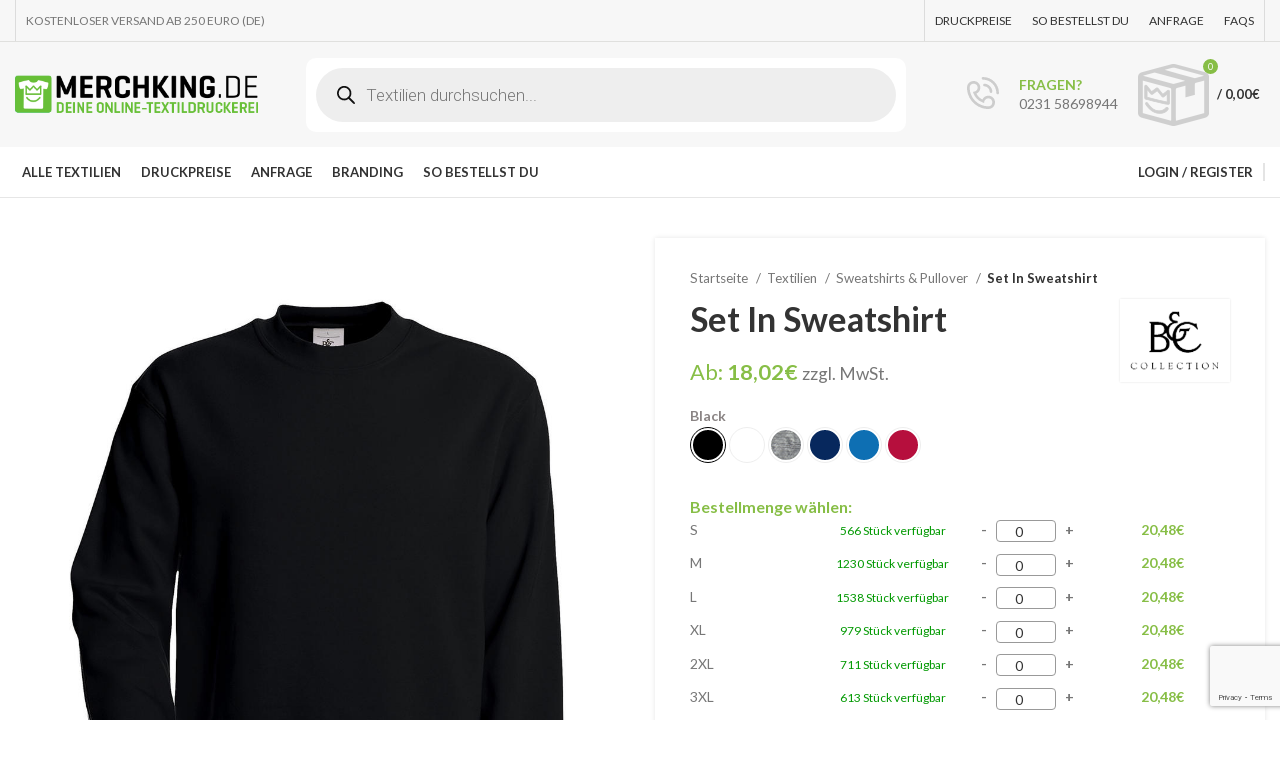

--- FILE ---
content_type: text/html; charset=UTF-8
request_url: https://merchking.de/product/set-in-sweatshirt/
body_size: 83624
content:
<!DOCTYPE html>
<html lang="de-DE">
<head>
	<meta charset="UTF-8">
	<link rel="profile" href="https://gmpg.org/xfn/11">
	<link rel="pingback" href="https://merchking.de/xmlrpc.php">

			<script>window.MSInputMethodContext && document.documentMode && document.write('<script src="https://merchking.de/wp-content/themes/woodmart/js/libs/ie11CustomProperties.min.js"><\/script>');</script>
		<meta name='robots' content='index, follow, max-image-preview:large, max-snippet:-1, max-video-preview:-1' />

	<!-- This site is optimized with the Yoast SEO plugin v22.4 - https://yoast.com/wordpress/plugins/seo/ -->
	<title>Set In Sweatshirt - Merchking</title>
	<link rel="canonical" href="https://merchking.de/product/set-in-sweatshirt/" />
	<meta property="og:locale" content="de_DE" />
	<meta property="og:type" content="article" />
	<meta property="og:title" content="Set In Sweatshirt - Merchking" />
	<meta property="og:description" content="·280 g/m² ·80% Baumwolle, ringgesponnen und gekämmt, 20% Polyester ·Angesetzte Ärmel ·Rippstrickkragen und Bund mit Elasthan ·Modischer, körpernaher Schnitt ·Seitennähte." />
	<meta property="og:url" content="https://merchking.de/product/set-in-sweatshirt/" />
	<meta property="og:site_name" content="Merchking" />
	<meta property="article:modified_time" content="2023-06-26T11:30:53+00:00" />
	<meta property="og:image" content="https://merchking.de/wp-content/uploads/2022/10/216_42_101_f-2015_01.jpg" />
	<meta property="og:image:width" content="1024" />
	<meta property="og:image:height" content="1259" />
	<meta property="og:image:type" content="image/jpeg" />
	<meta name="twitter:card" content="summary_large_image" />
	<script type="application/ld+json" class="yoast-schema-graph">{"@context":"https://schema.org","@graph":[{"@type":"WebPage","@id":"https://merchking.de/product/set-in-sweatshirt/","url":"https://merchking.de/product/set-in-sweatshirt/","name":"Set In Sweatshirt - Merchking","isPartOf":{"@id":"https://merchking.de/#website"},"primaryImageOfPage":{"@id":"https://merchking.de/product/set-in-sweatshirt/#primaryimage"},"image":{"@id":"https://merchking.de/product/set-in-sweatshirt/#primaryimage"},"thumbnailUrl":"https://merchking.de/wp-content/uploads/2022/10/216_42_101_f-2015_01.jpg","datePublished":"2022-10-20T10:29:07+00:00","dateModified":"2023-06-26T11:30:53+00:00","breadcrumb":{"@id":"https://merchking.de/product/set-in-sweatshirt/#breadcrumb"},"inLanguage":"de-DE","potentialAction":[{"@type":"ReadAction","target":["https://merchking.de/product/set-in-sweatshirt/"]}]},{"@type":"ImageObject","inLanguage":"de-DE","@id":"https://merchking.de/product/set-in-sweatshirt/#primaryimage","url":"https://merchking.de/wp-content/uploads/2022/10/216_42_101_f-2015_01.jpg","contentUrl":"https://merchking.de/wp-content/uploads/2022/10/216_42_101_f-2015_01.jpg","width":1024,"height":1259},{"@type":"BreadcrumbList","@id":"https://merchking.de/product/set-in-sweatshirt/#breadcrumb","itemListElement":[{"@type":"ListItem","position":1,"name":"Home","item":"https://merchking.de/"},{"@type":"ListItem","position":2,"name":"Shop","item":"https://merchking.de/shop/"},{"@type":"ListItem","position":3,"name":"Set In Sweatshirt"}]},{"@type":"WebSite","@id":"https://merchking.de/#website","url":"https://merchking.de/","name":"Merchking","description":"Deine Online-Textildruckerei","potentialAction":[{"@type":"SearchAction","target":{"@type":"EntryPoint","urlTemplate":"https://merchking.de/?s={search_term_string}"},"query-input":"required name=search_term_string"}],"inLanguage":"de-DE"}]}</script>
	<!-- / Yoast SEO plugin. -->


<link rel='dns-prefetch' href='//fonts.googleapis.com' />
<link rel="alternate" type="application/rss+xml" title="Merchking &raquo; Feed" href="https://merchking.de/feed/" />
<link rel="alternate" type="application/rss+xml" title="Merchking &raquo; Kommentar-Feed" href="https://merchking.de/comments/feed/" />
<link rel='stylesheet' id='berocket_mm_quantity_style-css' href='https://merchking.de/wp-content/plugins/minmax-quantity-for-woocommerce/css/shop.css?ver=1.3.4.1' type='text/css' media='all' />
<link rel='stylesheet' id='wp-block-library-css' href='https://merchking.de/wp-includes/css/dist/block-library/style.min.css?ver=6.3.2' type='text/css' media='all' />
<style id='safe-svg-svg-icon-style-inline-css' type='text/css'>
.safe-svg-cover{text-align:center}.safe-svg-cover .safe-svg-inside{display:inline-block;max-width:100%}.safe-svg-cover svg{height:100%;max-height:100%;max-width:100%;width:100%}

</style>
<style id='classic-theme-styles-inline-css' type='text/css'>
/*! This file is auto-generated */
.wp-block-button__link{color:#fff;background-color:#32373c;border-radius:9999px;box-shadow:none;text-decoration:none;padding:calc(.667em + 2px) calc(1.333em + 2px);font-size:1.125em}.wp-block-file__button{background:#32373c;color:#fff;text-decoration:none}
</style>
<style id='global-styles-inline-css' type='text/css'>
body{--wp--preset--color--black: #000000;--wp--preset--color--cyan-bluish-gray: #abb8c3;--wp--preset--color--white: #ffffff;--wp--preset--color--pale-pink: #f78da7;--wp--preset--color--vivid-red: #cf2e2e;--wp--preset--color--luminous-vivid-orange: #ff6900;--wp--preset--color--luminous-vivid-amber: #fcb900;--wp--preset--color--light-green-cyan: #7bdcb5;--wp--preset--color--vivid-green-cyan: #00d084;--wp--preset--color--pale-cyan-blue: #8ed1fc;--wp--preset--color--vivid-cyan-blue: #0693e3;--wp--preset--color--vivid-purple: #9b51e0;--wp--preset--gradient--vivid-cyan-blue-to-vivid-purple: linear-gradient(135deg,rgba(6,147,227,1) 0%,rgb(155,81,224) 100%);--wp--preset--gradient--light-green-cyan-to-vivid-green-cyan: linear-gradient(135deg,rgb(122,220,180) 0%,rgb(0,208,130) 100%);--wp--preset--gradient--luminous-vivid-amber-to-luminous-vivid-orange: linear-gradient(135deg,rgba(252,185,0,1) 0%,rgba(255,105,0,1) 100%);--wp--preset--gradient--luminous-vivid-orange-to-vivid-red: linear-gradient(135deg,rgba(255,105,0,1) 0%,rgb(207,46,46) 100%);--wp--preset--gradient--very-light-gray-to-cyan-bluish-gray: linear-gradient(135deg,rgb(238,238,238) 0%,rgb(169,184,195) 100%);--wp--preset--gradient--cool-to-warm-spectrum: linear-gradient(135deg,rgb(74,234,220) 0%,rgb(151,120,209) 20%,rgb(207,42,186) 40%,rgb(238,44,130) 60%,rgb(251,105,98) 80%,rgb(254,248,76) 100%);--wp--preset--gradient--blush-light-purple: linear-gradient(135deg,rgb(255,206,236) 0%,rgb(152,150,240) 100%);--wp--preset--gradient--blush-bordeaux: linear-gradient(135deg,rgb(254,205,165) 0%,rgb(254,45,45) 50%,rgb(107,0,62) 100%);--wp--preset--gradient--luminous-dusk: linear-gradient(135deg,rgb(255,203,112) 0%,rgb(199,81,192) 50%,rgb(65,88,208) 100%);--wp--preset--gradient--pale-ocean: linear-gradient(135deg,rgb(255,245,203) 0%,rgb(182,227,212) 50%,rgb(51,167,181) 100%);--wp--preset--gradient--electric-grass: linear-gradient(135deg,rgb(202,248,128) 0%,rgb(113,206,126) 100%);--wp--preset--gradient--midnight: linear-gradient(135deg,rgb(2,3,129) 0%,rgb(40,116,252) 100%);--wp--preset--font-size--small: 13px;--wp--preset--font-size--medium: 20px;--wp--preset--font-size--large: 36px;--wp--preset--font-size--x-large: 42px;--wp--preset--spacing--20: 0.44rem;--wp--preset--spacing--30: 0.67rem;--wp--preset--spacing--40: 1rem;--wp--preset--spacing--50: 1.5rem;--wp--preset--spacing--60: 2.25rem;--wp--preset--spacing--70: 3.38rem;--wp--preset--spacing--80: 5.06rem;--wp--preset--shadow--natural: 6px 6px 9px rgba(0, 0, 0, 0.2);--wp--preset--shadow--deep: 12px 12px 50px rgba(0, 0, 0, 0.4);--wp--preset--shadow--sharp: 6px 6px 0px rgba(0, 0, 0, 0.2);--wp--preset--shadow--outlined: 6px 6px 0px -3px rgba(255, 255, 255, 1), 6px 6px rgba(0, 0, 0, 1);--wp--preset--shadow--crisp: 6px 6px 0px rgba(0, 0, 0, 1);}:where(.is-layout-flex){gap: 0.5em;}:where(.is-layout-grid){gap: 0.5em;}body .is-layout-flow > .alignleft{float: left;margin-inline-start: 0;margin-inline-end: 2em;}body .is-layout-flow > .alignright{float: right;margin-inline-start: 2em;margin-inline-end: 0;}body .is-layout-flow > .aligncenter{margin-left: auto !important;margin-right: auto !important;}body .is-layout-constrained > .alignleft{float: left;margin-inline-start: 0;margin-inline-end: 2em;}body .is-layout-constrained > .alignright{float: right;margin-inline-start: 2em;margin-inline-end: 0;}body .is-layout-constrained > .aligncenter{margin-left: auto !important;margin-right: auto !important;}body .is-layout-constrained > :where(:not(.alignleft):not(.alignright):not(.alignfull)){max-width: var(--wp--style--global--content-size);margin-left: auto !important;margin-right: auto !important;}body .is-layout-constrained > .alignwide{max-width: var(--wp--style--global--wide-size);}body .is-layout-flex{display: flex;}body .is-layout-flex{flex-wrap: wrap;align-items: center;}body .is-layout-flex > *{margin: 0;}body .is-layout-grid{display: grid;}body .is-layout-grid > *{margin: 0;}:where(.wp-block-columns.is-layout-flex){gap: 2em;}:where(.wp-block-columns.is-layout-grid){gap: 2em;}:where(.wp-block-post-template.is-layout-flex){gap: 1.25em;}:where(.wp-block-post-template.is-layout-grid){gap: 1.25em;}.has-black-color{color: var(--wp--preset--color--black) !important;}.has-cyan-bluish-gray-color{color: var(--wp--preset--color--cyan-bluish-gray) !important;}.has-white-color{color: var(--wp--preset--color--white) !important;}.has-pale-pink-color{color: var(--wp--preset--color--pale-pink) !important;}.has-vivid-red-color{color: var(--wp--preset--color--vivid-red) !important;}.has-luminous-vivid-orange-color{color: var(--wp--preset--color--luminous-vivid-orange) !important;}.has-luminous-vivid-amber-color{color: var(--wp--preset--color--luminous-vivid-amber) !important;}.has-light-green-cyan-color{color: var(--wp--preset--color--light-green-cyan) !important;}.has-vivid-green-cyan-color{color: var(--wp--preset--color--vivid-green-cyan) !important;}.has-pale-cyan-blue-color{color: var(--wp--preset--color--pale-cyan-blue) !important;}.has-vivid-cyan-blue-color{color: var(--wp--preset--color--vivid-cyan-blue) !important;}.has-vivid-purple-color{color: var(--wp--preset--color--vivid-purple) !important;}.has-black-background-color{background-color: var(--wp--preset--color--black) !important;}.has-cyan-bluish-gray-background-color{background-color: var(--wp--preset--color--cyan-bluish-gray) !important;}.has-white-background-color{background-color: var(--wp--preset--color--white) !important;}.has-pale-pink-background-color{background-color: var(--wp--preset--color--pale-pink) !important;}.has-vivid-red-background-color{background-color: var(--wp--preset--color--vivid-red) !important;}.has-luminous-vivid-orange-background-color{background-color: var(--wp--preset--color--luminous-vivid-orange) !important;}.has-luminous-vivid-amber-background-color{background-color: var(--wp--preset--color--luminous-vivid-amber) !important;}.has-light-green-cyan-background-color{background-color: var(--wp--preset--color--light-green-cyan) !important;}.has-vivid-green-cyan-background-color{background-color: var(--wp--preset--color--vivid-green-cyan) !important;}.has-pale-cyan-blue-background-color{background-color: var(--wp--preset--color--pale-cyan-blue) !important;}.has-vivid-cyan-blue-background-color{background-color: var(--wp--preset--color--vivid-cyan-blue) !important;}.has-vivid-purple-background-color{background-color: var(--wp--preset--color--vivid-purple) !important;}.has-black-border-color{border-color: var(--wp--preset--color--black) !important;}.has-cyan-bluish-gray-border-color{border-color: var(--wp--preset--color--cyan-bluish-gray) !important;}.has-white-border-color{border-color: var(--wp--preset--color--white) !important;}.has-pale-pink-border-color{border-color: var(--wp--preset--color--pale-pink) !important;}.has-vivid-red-border-color{border-color: var(--wp--preset--color--vivid-red) !important;}.has-luminous-vivid-orange-border-color{border-color: var(--wp--preset--color--luminous-vivid-orange) !important;}.has-luminous-vivid-amber-border-color{border-color: var(--wp--preset--color--luminous-vivid-amber) !important;}.has-light-green-cyan-border-color{border-color: var(--wp--preset--color--light-green-cyan) !important;}.has-vivid-green-cyan-border-color{border-color: var(--wp--preset--color--vivid-green-cyan) !important;}.has-pale-cyan-blue-border-color{border-color: var(--wp--preset--color--pale-cyan-blue) !important;}.has-vivid-cyan-blue-border-color{border-color: var(--wp--preset--color--vivid-cyan-blue) !important;}.has-vivid-purple-border-color{border-color: var(--wp--preset--color--vivid-purple) !important;}.has-vivid-cyan-blue-to-vivid-purple-gradient-background{background: var(--wp--preset--gradient--vivid-cyan-blue-to-vivid-purple) !important;}.has-light-green-cyan-to-vivid-green-cyan-gradient-background{background: var(--wp--preset--gradient--light-green-cyan-to-vivid-green-cyan) !important;}.has-luminous-vivid-amber-to-luminous-vivid-orange-gradient-background{background: var(--wp--preset--gradient--luminous-vivid-amber-to-luminous-vivid-orange) !important;}.has-luminous-vivid-orange-to-vivid-red-gradient-background{background: var(--wp--preset--gradient--luminous-vivid-orange-to-vivid-red) !important;}.has-very-light-gray-to-cyan-bluish-gray-gradient-background{background: var(--wp--preset--gradient--very-light-gray-to-cyan-bluish-gray) !important;}.has-cool-to-warm-spectrum-gradient-background{background: var(--wp--preset--gradient--cool-to-warm-spectrum) !important;}.has-blush-light-purple-gradient-background{background: var(--wp--preset--gradient--blush-light-purple) !important;}.has-blush-bordeaux-gradient-background{background: var(--wp--preset--gradient--blush-bordeaux) !important;}.has-luminous-dusk-gradient-background{background: var(--wp--preset--gradient--luminous-dusk) !important;}.has-pale-ocean-gradient-background{background: var(--wp--preset--gradient--pale-ocean) !important;}.has-electric-grass-gradient-background{background: var(--wp--preset--gradient--electric-grass) !important;}.has-midnight-gradient-background{background: var(--wp--preset--gradient--midnight) !important;}.has-small-font-size{font-size: var(--wp--preset--font-size--small) !important;}.has-medium-font-size{font-size: var(--wp--preset--font-size--medium) !important;}.has-large-font-size{font-size: var(--wp--preset--font-size--large) !important;}.has-x-large-font-size{font-size: var(--wp--preset--font-size--x-large) !important;}
.wp-block-navigation a:where(:not(.wp-element-button)){color: inherit;}
:where(.wp-block-post-template.is-layout-flex){gap: 1.25em;}:where(.wp-block-post-template.is-layout-grid){gap: 1.25em;}
:where(.wp-block-columns.is-layout-flex){gap: 2em;}:where(.wp-block-columns.is-layout-grid){gap: 2em;}
.wp-block-pullquote{font-size: 1.5em;line-height: 1.6;}
</style>
<link rel='stylesheet' id='follow-up-emails-css' href='https://merchking.de/wp-content/plugins/woocommerce-follow-up-emails/templates/followups.css?ver=4.9.27' type='text/css' media='all' />
<link rel='stylesheet' id='woocommerce-uploads_frontend-css' href='https://merchking.de/wp-content/plugins/woocommerce-uploads/assets/css/style.css?ver=6.3.2' type='text/css' media='all' />
<link rel='stylesheet' id='dashicons-css' href='https://merchking.de/wp-includes/css/dashicons.min.css?ver=6.3.2' type='text/css' media='all' />
<style id='woocommerce-inline-inline-css' type='text/css'>
.woocommerce form .form-row .required { visibility: visible; }
</style>
<link rel='stylesheet' id='dgwt-wcas-style-css' href='https://merchking.de/wp-content/plugins/ajax-search-for-woocommerce-premium/assets/css/style.min.css?ver=1.26.1' type='text/css' media='all' />
<link rel='stylesheet' id='borlabs-cookie-css' href='https://merchking.de/wp-content/cache/borlabs-cookie/borlabs-cookie_1_de.css?ver=2.2.63-8' type='text/css' media='all' />
<link rel='stylesheet' id='cpc-style-css' href='https://merchking.de/wp-content/plugins/custom-product-cart/css/cpc-style.css?ver=6.3.2' type='text/css' media='' />
<link rel='stylesheet' id='jquery-ui-slider-css' href='https://merchking.de/wp-content/plugins/custom-product-cart/css/jquery-ui-slider.min.css?ver=6.3.2' type='text/css' media='' />
<link rel='stylesheet' id='elementor-icons-css' href='https://merchking.de/wp-content/plugins/elementor/assets/lib/eicons/css/elementor-icons.min.css?ver=5.21.0' type='text/css' media='all' />
<link rel='stylesheet' id='elementor-frontend-css' href='https://merchking.de/wp-content/plugins/elementor/assets/css/frontend-lite.min.css?ver=3.15.3' type='text/css' media='all' />
<link rel='stylesheet' id='swiper-css' href='https://merchking.de/wp-content/plugins/elementor/assets/lib/swiper/css/swiper.min.css?ver=5.3.6' type='text/css' media='all' />
<link rel='stylesheet' id='elementor-post-13-css' href='https://merchking.de/wp-content/uploads/elementor/css/post-13.css?ver=1695879832' type='text/css' media='all' />
<link rel='stylesheet' id='bootstrap-css' href='https://merchking.de/wp-content/themes/woodmart/css/bootstrap.min.css?ver=7.0.4' type='text/css' media='all' />
<link rel='stylesheet' id='woodmart-style-css' href='https://merchking.de/wp-content/themes/woodmart/css/parts/base.min.css?ver=7.0.4' type='text/css' media='all' />
<link rel='stylesheet' id='wd-widget-nav-css' href='https://merchking.de/wp-content/themes/woodmart/css/parts/widget-nav.min.css?ver=7.0.4' type='text/css' media='all' />
<link rel='stylesheet' id='wd-widget-product-list-css' href='https://merchking.de/wp-content/themes/woodmart/css/parts/woo-widget-product-list.min.css?ver=7.0.4' type='text/css' media='all' />
<link rel='stylesheet' id='wd-widget-slider-price-filter-css' href='https://merchking.de/wp-content/themes/woodmart/css/parts/woo-widget-slider-price-filter.min.css?ver=7.0.4' type='text/css' media='all' />
<link rel='stylesheet' id='wd-wp-gutenberg-css' href='https://merchking.de/wp-content/themes/woodmart/css/parts/wp-gutenberg.min.css?ver=7.0.4' type='text/css' media='all' />
<link rel='stylesheet' id='wd-wpcf7-css' href='https://merchking.de/wp-content/themes/woodmart/css/parts/int-wpcf7.min.css?ver=7.0.4' type='text/css' media='all' />
<link rel='stylesheet' id='wd-mc4wp-css' href='https://merchking.de/wp-content/themes/woodmart/css/parts/int-mc4wp.min.css?ver=7.0.4' type='text/css' media='all' />
<link rel='stylesheet' id='wd-revolution-slider-css' href='https://merchking.de/wp-content/themes/woodmart/css/parts/int-rev-slider.min.css?ver=7.0.4' type='text/css' media='all' />
<link rel='stylesheet' id='wd-base-deprecated-css' href='https://merchking.de/wp-content/themes/woodmart/css/parts/base-deprecated.min.css?ver=7.0.4' type='text/css' media='all' />
<link rel='stylesheet' id='wd-elementor-base-css' href='https://merchking.de/wp-content/themes/woodmart/css/parts/int-elem-base.min.css?ver=7.0.4' type='text/css' media='all' />
<link rel='stylesheet' id='wd-woocommerce-base-css' href='https://merchking.de/wp-content/themes/woodmart/css/parts/woocommerce-base.min.css?ver=7.0.4' type='text/css' media='all' />
<link rel='stylesheet' id='wd-mod-star-rating-css' href='https://merchking.de/wp-content/themes/woodmart/css/parts/mod-star-rating.min.css?ver=7.0.4' type='text/css' media='all' />
<link rel='stylesheet' id='wd-woo-el-track-order-css' href='https://merchking.de/wp-content/themes/woodmart/css/parts/woo-el-track-order.min.css?ver=7.0.4' type='text/css' media='all' />
<link rel='stylesheet' id='wd-woo-gutenberg-css' href='https://merchking.de/wp-content/themes/woodmart/css/parts/woo-gutenberg.min.css?ver=7.0.4' type='text/css' media='all' />
<link rel='stylesheet' id='wd-woo-mod-quantity-css' href='https://merchking.de/wp-content/themes/woodmart/css/parts/woo-mod-quantity.min.css?ver=7.0.4' type='text/css' media='all' />
<link rel='stylesheet' id='wd-woo-single-prod-el-base-css' href='https://merchking.de/wp-content/themes/woodmart/css/parts/woo-single-prod-el-base.min.css?ver=7.0.4' type='text/css' media='all' />
<link rel='stylesheet' id='wd-woo-mod-stock-status-css' href='https://merchking.de/wp-content/themes/woodmart/css/parts/woo-mod-stock-status.min.css?ver=7.0.4' type='text/css' media='all' />
<link rel='stylesheet' id='wd-woo-mod-shop-attributes-css' href='https://merchking.de/wp-content/themes/woodmart/css/parts/woo-mod-shop-attributes.min.css?ver=7.0.4' type='text/css' media='all' />
<link rel='stylesheet' id='child-style-css' href='https://merchking.de/wp-content/themes/woodmart-child/style.css?ver=7.0.4' type='text/css' media='all' />
<link rel='stylesheet' id='wd-header-base-css' href='https://merchking.de/wp-content/themes/woodmart/css/parts/header-base.min.css?ver=7.0.4' type='text/css' media='all' />
<link rel='stylesheet' id='wd-mod-tools-css' href='https://merchking.de/wp-content/themes/woodmart/css/parts/mod-tools.min.css?ver=7.0.4' type='text/css' media='all' />
<link rel='stylesheet' id='wd-header-elements-base-css' href='https://merchking.de/wp-content/themes/woodmart/css/parts/header-el-base.min.css?ver=7.0.4' type='text/css' media='all' />
<link rel='stylesheet' id='wd-header-search-css' href='https://merchking.de/wp-content/themes/woodmart/css/parts/header-el-search.min.css?ver=7.0.4' type='text/css' media='all' />
<link rel='stylesheet' id='wd-header-search-form-css' href='https://merchking.de/wp-content/themes/woodmart/css/parts/header-el-search-form.min.css?ver=7.0.4' type='text/css' media='all' />
<link rel='stylesheet' id='wd-info-box-css' href='https://merchking.de/wp-content/themes/woodmart/css/parts/el-info-box.min.css?ver=7.0.4' type='text/css' media='all' />
<link rel='stylesheet' id='wd-header-cart-side-css' href='https://merchking.de/wp-content/themes/woodmart/css/parts/header-el-cart-side.min.css?ver=7.0.4' type='text/css' media='all' />
<link rel='stylesheet' id='wd-header-cart-css' href='https://merchking.de/wp-content/themes/woodmart/css/parts/header-el-cart.min.css?ver=7.0.4' type='text/css' media='all' />
<link rel='stylesheet' id='wd-widget-shopping-cart-css' href='https://merchking.de/wp-content/themes/woodmart/css/parts/woo-widget-shopping-cart.min.css?ver=7.0.4' type='text/css' media='all' />
<link rel='stylesheet' id='wd-mod-nav-menu-label-css' href='https://merchking.de/wp-content/themes/woodmart/css/parts/mod-nav-menu-label.min.css?ver=7.0.4' type='text/css' media='all' />
<link rel='stylesheet' id='wd-brands-css' href='https://merchking.de/wp-content/themes/woodmart/css/parts/el-brand.min.css?ver=7.0.4' type='text/css' media='all' />
<link rel='stylesheet' id='wd-woo-mod-login-form-css' href='https://merchking.de/wp-content/themes/woodmart/css/parts/woo-mod-login-form.min.css?ver=7.0.4' type='text/css' media='all' />
<link rel='stylesheet' id='wd-header-my-account-css' href='https://merchking.de/wp-content/themes/woodmart/css/parts/header-el-my-account.min.css?ver=7.0.4' type='text/css' media='all' />
<link rel='stylesheet' id='wd-woo-single-prod-predefined-css' href='https://merchking.de/wp-content/themes/woodmart/css/parts/woo-single-prod-predefined.min.css?ver=7.0.4' type='text/css' media='all' />
<link rel='stylesheet' id='wd-woo-single-prod-and-quick-view-predefined-css' href='https://merchking.de/wp-content/themes/woodmart/css/parts/woo-single-prod-and-quick-view-predefined.min.css?ver=7.0.4' type='text/css' media='all' />
<link rel='stylesheet' id='wd-woo-single-prod-el-tabs-predefined-css' href='https://merchking.de/wp-content/themes/woodmart/css/parts/woo-single-prod-el-tabs-predefined.min.css?ver=7.0.4' type='text/css' media='all' />
<link rel='stylesheet' id='wd-woo-single-prod-opt-base-css' href='https://merchking.de/wp-content/themes/woodmart/css/parts/woo-single-prod-opt-base.min.css?ver=7.0.4' type='text/css' media='all' />
<link rel='stylesheet' id='wd-woo-single-prod-el-gallery-css' href='https://merchking.de/wp-content/themes/woodmart/css/parts/woo-single-prod-el-gallery.min.css?ver=7.0.4' type='text/css' media='all' />
<link rel='stylesheet' id='wd-owl-carousel-css' href='https://merchking.de/wp-content/themes/woodmart/css/parts/lib-owl-carousel.min.css?ver=7.0.4' type='text/css' media='all' />
<link rel='stylesheet' id='wd-photoswipe-css' href='https://merchking.de/wp-content/themes/woodmart/css/parts/lib-photoswipe.min.css?ver=7.0.4' type='text/css' media='all' />
<link rel='stylesheet' id='wd-add-to-cart-popup-css' href='https://merchking.de/wp-content/themes/woodmart/css/parts/woo-opt-add-to-cart-popup.min.css?ver=7.0.4' type='text/css' media='all' />
<link rel='stylesheet' id='wd-mfp-popup-css' href='https://merchking.de/wp-content/themes/woodmart/css/parts/lib-magnific-popup.min.css?ver=7.0.4' type='text/css' media='all' />
<link rel='stylesheet' id='wd-tabs-css' href='https://merchking.de/wp-content/themes/woodmart/css/parts/el-tabs.min.css?ver=7.0.4' type='text/css' media='all' />
<link rel='stylesheet' id='wd-woo-single-prod-el-tabs-opt-layout-tabs-css' href='https://merchking.de/wp-content/themes/woodmart/css/parts/woo-single-prod-el-tabs-opt-layout-tabs.min.css?ver=7.0.4' type='text/css' media='all' />
<link rel='stylesheet' id='wd-accordion-css' href='https://merchking.de/wp-content/themes/woodmart/css/parts/el-accordion.min.css?ver=7.0.4' type='text/css' media='all' />
<link rel='stylesheet' id='wd-section-title-css' href='https://merchking.de/wp-content/themes/woodmart/css/parts/el-section-title.min.css?ver=7.0.4' type='text/css' media='all' />
<link rel='stylesheet' id='wd-product-loop-css' href='https://merchking.de/wp-content/themes/woodmart/css/parts/woo-product-loop.min.css?ver=7.0.4' type='text/css' media='all' />
<link rel='stylesheet' id='wd-product-loop-quick-css' href='https://merchking.de/wp-content/themes/woodmart/css/parts/woo-product-loop-quick.min.css?ver=7.0.4' type='text/css' media='all' />
<link rel='stylesheet' id='wd-woo-mod-add-btn-replace-css' href='https://merchking.de/wp-content/themes/woodmart/css/parts/woo-mod-add-btn-replace.min.css?ver=7.0.4' type='text/css' media='all' />
<link rel='stylesheet' id='wd-woo-mod-swatches-base-css' href='https://merchking.de/wp-content/themes/woodmart/css/parts/woo-mod-swatches-base.min.css?ver=7.0.4' type='text/css' media='all' />
<link rel='stylesheet' id='wd-bordered-product-css' href='https://merchking.de/wp-content/themes/woodmart/css/parts/woo-opt-bordered-product.min.css?ver=7.0.4' type='text/css' media='all' />
<link rel='stylesheet' id='wd-woo-opt-title-limit-css' href='https://merchking.de/wp-content/themes/woodmart/css/parts/woo-opt-title-limit.min.css?ver=7.0.4' type='text/css' media='all' />
<link rel='stylesheet' id='wd-woo-mod-swatches-style-1-css' href='https://merchking.de/wp-content/themes/woodmart/css/parts/woo-mod-swatches-style-1.min.css?ver=7.0.4' type='text/css' media='all' />
<link rel='stylesheet' id='wd-woo-mod-swatches-dis-1-css' href='https://merchking.de/wp-content/themes/woodmart/css/parts/woo-mod-swatches-dis-style-1.min.css?ver=7.0.4' type='text/css' media='all' />
<link rel='stylesheet' id='wd-woo-opt-limit-swatches-css' href='https://merchking.de/wp-content/themes/woodmart/css/parts/woo-opt-limit-swatches.min.css?ver=7.0.4' type='text/css' media='all' />
<link rel='stylesheet' id='wd-footer-base-css' href='https://merchking.de/wp-content/themes/woodmart/css/parts/footer-base.min.css?ver=7.0.4' type='text/css' media='all' />
<link rel='stylesheet' id='wd-list-css' href='https://merchking.de/wp-content/themes/woodmart/css/parts/el-list.min.css?ver=7.0.4' type='text/css' media='all' />
<link rel='stylesheet' id='wd-scroll-top-css' href='https://merchking.de/wp-content/themes/woodmart/css/parts/opt-scrolltotop.min.css?ver=7.0.4' type='text/css' media='all' />
<link rel='stylesheet' id='wd-header-my-account-sidebar-css' href='https://merchking.de/wp-content/themes/woodmart/css/parts/header-el-my-account-sidebar.min.css?ver=7.0.4' type='text/css' media='all' />
<link rel='stylesheet' id='xts-style-header_646537-css' href='https://merchking.de/wp-content/uploads/2025/10/xts-header_646537-1759917490.css?ver=7.0.4' type='text/css' media='all' />
<link rel='stylesheet' id='xts-style-theme_settings_default-css' href='https://merchking.de/wp-content/uploads/2025/01/xts-theme_settings_default-1737023614.css?ver=7.0.4' type='text/css' media='all' />
<link rel='stylesheet' id='xts-google-fonts-css' href='https://fonts.googleapis.com/css?family=Lato%3A400%2C700&#038;ver=7.0.4' type='text/css' media='all' />
<link rel='stylesheet' id='google-fonts-1-css' href='https://fonts.googleapis.com/css?family=Roboto%3A100%2C100italic%2C200%2C200italic%2C300%2C300italic%2C400%2C400italic%2C500%2C500italic%2C600%2C600italic%2C700%2C700italic%2C800%2C800italic%2C900%2C900italic%7CRoboto+Slab%3A100%2C100italic%2C200%2C200italic%2C300%2C300italic%2C400%2C400italic%2C500%2C500italic%2C600%2C600italic%2C700%2C700italic%2C800%2C800italic%2C900%2C900italic&#038;display=auto&#038;ver=6.3.2' type='text/css' media='all' />
<link rel="preconnect" href="https://fonts.gstatic.com/" crossorigin><script type='text/javascript' src='https://merchking.de/wp-includes/js/jquery/jquery.min.js?ver=3.7.0' id='jquery-core-js'></script>
<script type='text/javascript' src='https://merchking.de/wp-includes/js/jquery/jquery-migrate.min.js?ver=3.4.1' id='jquery-migrate-js'></script>
<script type='text/javascript' src='https://merchking.de/wp-content/plugins/minmax-quantity-for-woocommerce/js/frontend.js?ver=6.3.2' id='berocket-front-cart-js-js'></script>
<script type='text/javascript' id='fue-account-subscriptions-js-extra'>
/* <![CDATA[ */
var FUE = {"ajaxurl":"https:\/\/merchking.de\/wp-admin\/admin-ajax.php","ajax_loader":"https:\/\/merchking.de\/wp-content\/plugins\/woocommerce-follow-up-emails\/templates\/images\/ajax-loader.gif"};
/* ]]> */
</script>
<script type='text/javascript' src='https://merchking.de/wp-content/plugins/woocommerce-follow-up-emails/templates/js/fue-account-subscriptions.js?ver=4.9.27' id='fue-account-subscriptions-js'></script>
<script type='text/javascript' src='https://merchking.de/wp-includes/js/plupload/moxie.min.js?ver=1.3.5' id='moxiejs-js'></script>
<script type='text/javascript' src='https://merchking.de/wp-includes/js/plupload/plupload.min.js?ver=2.1.9' id='plupload-js'></script>
<script type='text/javascript' src='https://merchking.de/wp-content/plugins/woocommerce/assets/js/jquery-blockui/jquery.blockUI.min.js?ver=2.7.0-wc.8.7.0' id='jquery-blockui-js' defer data-wp-strategy='defer'></script>
<script type='text/javascript' id='wc-add-to-cart-js-extra'>
/* <![CDATA[ */
var wc_add_to_cart_params = {"ajax_url":"\/wp-admin\/admin-ajax.php","wc_ajax_url":"\/?wc-ajax=%%endpoint%%","i18n_view_cart":"Warenkorb anzeigen","cart_url":"https:\/\/merchking.de\/cart\/","is_cart":"","cart_redirect_after_add":"no"};
/* ]]> */
</script>
<script type='text/javascript' src='https://merchking.de/wp-content/plugins/woocommerce/assets/js/frontend/add-to-cart.min.js?ver=8.7.0' id='wc-add-to-cart-js' defer data-wp-strategy='defer'></script>
<script type='text/javascript' src='https://merchking.de/wp-content/plugins/woocommerce/assets/js/zoom/jquery.zoom.min.js?ver=1.7.21-wc.8.7.0' id='zoom-js' defer data-wp-strategy='defer'></script>
<script type='text/javascript' id='wc-single-product-js-extra'>
/* <![CDATA[ */
var wc_single_product_params = {"i18n_required_rating_text":"Bitte w\u00e4hle eine Bewertung","review_rating_required":"yes","flexslider":{"rtl":false,"animation":"slide","smoothHeight":true,"directionNav":false,"controlNav":"thumbnails","slideshow":false,"animationSpeed":500,"animationLoop":false,"allowOneSlide":false},"zoom_enabled":"","zoom_options":[],"photoswipe_enabled":"","photoswipe_options":{"shareEl":false,"closeOnScroll":false,"history":false,"hideAnimationDuration":0,"showAnimationDuration":0},"flexslider_enabled":""};
/* ]]> */
</script>
<script type='text/javascript' src='https://merchking.de/wp-content/plugins/woocommerce/assets/js/frontend/single-product.min.js?ver=8.7.0' id='wc-single-product-js' defer data-wp-strategy='defer'></script>
<script type='text/javascript' src='https://merchking.de/wp-content/plugins/woocommerce/assets/js/js-cookie/js.cookie.min.js?ver=2.1.4-wc.8.7.0' id='js-cookie-js' defer data-wp-strategy='defer'></script>
<script type='text/javascript' id='woocommerce-js-extra'>
/* <![CDATA[ */
var woocommerce_params = {"ajax_url":"\/wp-admin\/admin-ajax.php","wc_ajax_url":"\/?wc-ajax=%%endpoint%%"};
/* ]]> */
</script>
<script type='text/javascript' src='https://merchking.de/wp-content/plugins/woocommerce/assets/js/frontend/woocommerce.min.js?ver=8.7.0' id='woocommerce-js' defer data-wp-strategy='defer'></script>
<script type='text/javascript' id='cpc-js-js-extra'>
/* <![CDATA[ */
var cpc_obj = {"ajax_url":"https:\/\/merchking.de\/wp-admin\/admin-ajax.php","cart_url":"https:\/\/merchking.de\/cart\/","icons_path":"https:\/\/merchking.de\/wp-content\/plugins\/custom-product-cart\/images\/"};
/* ]]> */
</script>
<script type='text/javascript' src='https://merchking.de/wp-content/plugins/custom-product-cart/js/jquery-cpc.js?ver=6.3.2' id='cpc-js-js'></script>
<script type='text/javascript' src='https://merchking.de/wp-content/themes/woodmart/js/libs/device.min.js?ver=7.0.4' id='wd-device-library-js'></script>
<link rel="https://api.w.org/" href="https://merchking.de/wp-json/" /><link rel="alternate" type="application/json" href="https://merchking.de/wp-json/wp/v2/product/31518" /><link rel="EditURI" type="application/rsd+xml" title="RSD" href="https://merchking.de/xmlrpc.php?rsd" />

<link rel='shortlink' href='https://merchking.de/?p=31518' />
<link rel="alternate" type="application/json+oembed" href="https://merchking.de/wp-json/oembed/1.0/embed?url=https%3A%2F%2Fmerchking.de%2Fproduct%2Fset-in-sweatshirt%2F" />
<link rel="alternate" type="text/xml+oembed" href="https://merchking.de/wp-json/oembed/1.0/embed?url=https%3A%2F%2Fmerchking.de%2Fproduct%2Fset-in-sweatshirt%2F&#038;format=xml" />
<meta name="cdp-version" content="1.4.6" />	<script type="text/javascript">
		jQuery(document).ready(function(){
			jQuery('.order-actions a:nth-child(2)').attr("target", "_blank");
		});
	</script>
	<style></style>		<style>
			.dgwt-wcas-ico-magnifier,.dgwt-wcas-ico-magnifier-handler{max-width:20px}.dgwt-wcas-search-wrapp{max-width:600px}		</style>
							<meta name="viewport" content="width=device-width, initial-scale=1.0, maximum-scale=1.0, user-scalable=no">
										<noscript><style>.woocommerce-product-gallery{ opacity: 1 !important; }</style></noscript>
	<meta name="generator" content="Elementor 3.15.3; features: e_dom_optimization, e_optimized_assets_loading, e_optimized_css_loading, additional_custom_breakpoints; settings: css_print_method-external, google_font-enabled, font_display-auto">
<meta name="generator" content="Powered by Slider Revolution 6.5.9 - responsive, Mobile-Friendly Slider Plugin for WordPress with comfortable drag and drop interface." />
<link rel="icon" href="https://merchking.de/wp-content/uploads/2021/10/cropped-cropped-favicon-32x32.png" sizes="32x32" />
<link rel="icon" href="https://merchking.de/wp-content/uploads/2021/10/cropped-cropped-favicon-192x192.png" sizes="192x192" />
<link rel="apple-touch-icon" href="https://merchking.de/wp-content/uploads/2021/10/cropped-cropped-favicon-180x180.png" />
<meta name="msapplication-TileImage" content="https://merchking.de/wp-content/uploads/2021/10/cropped-cropped-favicon-270x270.png" />
<script type="text/javascript">function setREVStartSize(e){
			//window.requestAnimationFrame(function() {				 
				window.RSIW = window.RSIW===undefined ? window.innerWidth : window.RSIW;	
				window.RSIH = window.RSIH===undefined ? window.innerHeight : window.RSIH;	
				try {								
					var pw = document.getElementById(e.c).parentNode.offsetWidth,
						newh;
					pw = pw===0 || isNaN(pw) ? window.RSIW : pw;
					e.tabw = e.tabw===undefined ? 0 : parseInt(e.tabw);
					e.thumbw = e.thumbw===undefined ? 0 : parseInt(e.thumbw);
					e.tabh = e.tabh===undefined ? 0 : parseInt(e.tabh);
					e.thumbh = e.thumbh===undefined ? 0 : parseInt(e.thumbh);
					e.tabhide = e.tabhide===undefined ? 0 : parseInt(e.tabhide);
					e.thumbhide = e.thumbhide===undefined ? 0 : parseInt(e.thumbhide);
					e.mh = e.mh===undefined || e.mh=="" || e.mh==="auto" ? 0 : parseInt(e.mh,0);		
					if(e.layout==="fullscreen" || e.l==="fullscreen") 						
						newh = Math.max(e.mh,window.RSIH);					
					else{					
						e.gw = Array.isArray(e.gw) ? e.gw : [e.gw];
						for (var i in e.rl) if (e.gw[i]===undefined || e.gw[i]===0) e.gw[i] = e.gw[i-1];					
						e.gh = e.el===undefined || e.el==="" || (Array.isArray(e.el) && e.el.length==0)? e.gh : e.el;
						e.gh = Array.isArray(e.gh) ? e.gh : [e.gh];
						for (var i in e.rl) if (e.gh[i]===undefined || e.gh[i]===0) e.gh[i] = e.gh[i-1];
											
						var nl = new Array(e.rl.length),
							ix = 0,						
							sl;					
						e.tabw = e.tabhide>=pw ? 0 : e.tabw;
						e.thumbw = e.thumbhide>=pw ? 0 : e.thumbw;
						e.tabh = e.tabhide>=pw ? 0 : e.tabh;
						e.thumbh = e.thumbhide>=pw ? 0 : e.thumbh;					
						for (var i in e.rl) nl[i] = e.rl[i]<window.RSIW ? 0 : e.rl[i];
						sl = nl[0];									
						for (var i in nl) if (sl>nl[i] && nl[i]>0) { sl = nl[i]; ix=i;}															
						var m = pw>(e.gw[ix]+e.tabw+e.thumbw) ? 1 : (pw-(e.tabw+e.thumbw)) / (e.gw[ix]);					
						newh =  (e.gh[ix] * m) + (e.tabh + e.thumbh);
					}
					var el = document.getElementById(e.c);
					if (el!==null && el) el.style.height = newh+"px";					
					el = document.getElementById(e.c+"_wrapper");
					if (el!==null && el) {
						el.style.height = newh+"px";
						el.style.display = "block";
					}
				} catch(e){
					console.log("Failure at Presize of Slider:" + e)
				}					   
			//});
		  };</script>
<style>
		
		</style></head>

<body class="product-template-default single single-product postid-31518 theme-woodmart no-checkout woocommerce woocommerce-page woocommerce-no-js wrapper-custom  woodmart-product-design-default categories-accordion-on woodmart-archive-shop woodmart-ajax-shop-on offcanvas-sidebar-mobile offcanvas-sidebar-tablet elementor-default elementor-kit-13">
			<script type="text/javascript" id="wd-flicker-fix">// Flicker fix.</script>	
	
	<div class="website-wrapper">
									<header class="whb-header whb-header_646537 whb-sticky-shadow whb-scroll-slide whb-sticky-clone whb-hide-on-scroll">
					<div class="whb-main-header">
	
<div class="whb-row whb-top-bar whb-not-sticky-row whb-with-bg whb-border-fullwidth whb-color-dark whb-flex-flex-middle">
	<div class="container">
		<div class="whb-flex-row whb-top-bar-inner">
			<div class="whb-column whb-col-left whb-visible-lg">
	<div class="wd-header-divider wd-full-height "></div>
<div class="wd-header-text set-cont-mb-s reset-last-child ">KOSTENLOSER VERSAND AB 250 EURO (DE)</div>
</div>
<div class="whb-column whb-col-center whb-visible-lg whb-empty-column">
	</div>
<div class="whb-column whb-col-right whb-visible-lg">
	<div class="wd-header-divider wd-full-height "></div>
<div class="wd-header-nav wd-header-secondary-nav text-right wd-full-height" role="navigation" aria-label="Secondary navigation">
	<ul id="menu-top-bar-right" class="menu wd-nav wd-nav-secondary wd-style-bordered wd-gap-s"><li id="menu-item-16907" class="menu-item menu-item-type-post_type menu-item-object-page menu-item-16907 item-level-0 menu-simple-dropdown wd-event-hover" ><a href="https://merchking.de/druckpreise/" class="woodmart-nav-link"><span class="nav-link-text">Druckpreise</span></a></li>
<li id="menu-item-16913" class="menu-item menu-item-type-post_type menu-item-object-page menu-item-16913 item-level-0 menu-simple-dropdown wd-event-hover" ><a href="https://merchking.de/so-bestellst-du/" class="woodmart-nav-link"><span class="nav-link-text">So bestellst du</span></a></li>
<li id="menu-item-402" class="menu-item menu-item-type-custom menu-item-object-custom menu-item-402 item-level-0 menu-simple-dropdown wd-event-hover" ><a href="/anfrage" class="woodmart-nav-link"><span class="nav-link-text">Anfrage</span></a></li>
<li id="menu-item-401" class="menu-item menu-item-type-custom menu-item-object-custom menu-item-401 item-level-0 menu-simple-dropdown wd-event-hover" ><a href="/faq" class="woodmart-nav-link"><span class="nav-link-text">FAQs</span></a></li>
</ul></div><!--END MAIN-NAV-->
<div class="wd-header-divider wd-full-height "></div></div>
<div class="whb-column whb-col-mobile whb-hidden-lg whb-empty-column">
	</div>
		</div>
	</div>
</div>

<div class="whb-row whb-general-header whb-not-sticky-row whb-with-bg whb-without-border whb-color-dark whb-flex-flex-middle">
	<div class="container">
		<div class="whb-flex-row whb-general-header-inner">
			<div class="whb-column whb-col-left whb-visible-lg">
	<div class="site-logo">
	<a href="https://merchking.de/" class="wd-logo wd-main-logo" rel="home">
		<img src="https://merchking.de/wp-content/uploads/2021/10/merchking-logo-dark.png" alt="Merchking" style="max-width: 245px;" />	</a>
	</div>
</div>
<div class="whb-column whb-col-center whb-visible-lg">
	<div class="whb-space-element " style="width:10px;"></div><div  class="dgwt-wcas-search-wrapp dgwt-wcas-has-submit woocommerce dgwt-wcas-style-pirx js-dgwt-wcas-layout-classic dgwt-wcas-layout-classic js-dgwt-wcas-mobile-overlay-enabled">
		<form class="dgwt-wcas-search-form" role="search" action="https://merchking.de/" method="get">
		<div class="dgwt-wcas-sf-wrapp">
						<label class="screen-reader-text"
				   for="dgwt-wcas-search-input-1">Products search</label>

			<input id="dgwt-wcas-search-input-1"
				   type="search"
				   class="dgwt-wcas-search-input"
				   name="s"
				   value=""
				   placeholder="Textilien durchsuchen..."
				   autocomplete="off"
							/>
			<div class="dgwt-wcas-preloader"></div>

			<div class="dgwt-wcas-voice-search"></div>

							<button type="submit"
						aria-label="Search"
						class="dgwt-wcas-search-submit">				<svg class="dgwt-wcas-ico-magnifier" xmlns="http://www.w3.org/2000/svg" width="18" height="18" viewBox="0 0 18 18">
					<path  d=" M 16.722523,17.901412 C 16.572585,17.825208 15.36088,16.670476 14.029846,15.33534 L 11.609782,12.907819 11.01926,13.29667 C 8.7613237,14.783493 5.6172703,14.768302 3.332423,13.259528 -0.07366363,11.010358 -1.0146502,6.5989684 1.1898146,3.2148776
						  1.5505179,2.6611594 2.4056498,1.7447266 2.9644271,1.3130497 3.4423015,0.94387379 4.3921825,0.48568469 5.1732652,0.2475835 5.886299,0.03022609 6.1341883,0 7.2037391,0 8.2732897,0 8.521179,0.03022609 9.234213,0.2475835 c 0.781083,0.23810119 1.730962,0.69629029 2.208837,1.0654662
						  0.532501,0.4113763 1.39922,1.3400096 1.760153,1.8858877 1.520655,2.2998531 1.599025,5.3023778 0.199549,7.6451086 -0.208076,0.348322 -0.393306,0.668209 -0.411622,0.710863 -0.01831,0.04265 1.065556,1.18264 2.408603,2.533307 1.343046,1.350666 2.486621,2.574792 2.541278,2.720279 0.282475,0.7519
						  -0.503089,1.456506 -1.218488,1.092917 z M 8.4027892,12.475062 C 9.434946,12.25579 10.131043,11.855461 10.99416,10.984753 11.554519,10.419467 11.842507,10.042366 12.062078,9.5863882 12.794223,8.0659672 12.793657,6.2652398 12.060578,4.756293 11.680383,3.9737304 10.453587,2.7178427
						  9.730569,2.3710306 8.6921295,1.8729196 8.3992147,1.807606 7.2037567,1.807606 6.0082984,1.807606 5.7153841,1.87292 4.6769446,2.3710306 3.9539263,2.7178427 2.7271301,3.9737304 2.3469352,4.756293 1.6138384,6.2652398 1.6132726,8.0659672 2.3454252,9.5863882 c 0.4167354,0.8654208 1.5978784,2.0575608
						  2.4443766,2.4671358 1.0971012,0.530827 2.3890403,0.681561 3.6130134,0.421538 z
					"/>
				</svg>
				</button>
			
			<input type="hidden" name="post_type" value="product"/>
			<input type="hidden" name="dgwt_wcas" value="1"/>

			
					</div>
	</form>
</div>
<div class="whb-space-element " style="width:10px;"></div></div>
<div class="whb-column whb-col-right whb-visible-lg">
	<div class="whb-space-element " style="width:15px;"></div>			<div class="info-box-wrapper  whb-c6hm82wm91xek4h060hp">
				<div id="wd-6970d3c799b9c" class=" cursor-pointer wd-info-box text-left box-icon-align-left box-style-base color-scheme- wd-bg-"  onclick="window.location.href=&quot;mailto:hello@merchking.de&quot;"  >
											<div class="box-icon-wrapper  box-with-icon box-icon-simple">
							<div class="info-box-icon">

							
																	<div class="info-svg-wrapper info-icon" style="width: 32px;height: 38px;"><svg id="svg-4202" xmlns="http://www.w3.org/2000/svg" fill="rgba(0,0,0,.17)" width="32" height="32" viewBox="0 0 512 512"><svg id="svg-4202" width="512" height="512" viewBox="0 0 24 24"><path d="M13,7c2.2,0.1,3.9,1.9,4,4c0,0.5,0.5,1,1,1c0,0,0,0,0,0c0.6,0,1-0.5,1-1c-0.1-3.2-2.7-5.8-5.9-6  c-0.5,0-1,0.4-1,1C12,6.5,12.4,7,13,7z M12,0c-0.6,0-1,0.4-1,1s0.4,1,1,1c5.5,0,10,4.5,10,10c0,0.6,0.4,1,1,1s1-0.4,1-1  C24,5.4,18.6,0,12,0z M16,14c-2,0-3.7,1.2-4.5,2.9c-1.9-1-3.4-2.5-4.4-4.4C8.8,11.7,10,10,10,8c0-2.8-2.2-5-5-5S0,5.2,0,8  c0,8.8,7.2,16,16,16c2.8,0,5-2.2,5-5S18.8,14,16,14z M16,22C8.3,22,2,15.7,2,8c0-1.7,1.3-3,3-3s3,1.3,3,3c0,1.4-1,2.7-2.4,2.9  l-1.2,0.2l0.4,1.1c1.2,3.2,3.7,5.7,6.9,6.9l1.1,0.4l0.2-1.2C13.3,17,14.6,16,16,16c1.7,0,3,1.3,3,3S17.7,22,16,22z"></path></svg></svg></div>															
							</div>
						</div>
										<div class="info-box-content">
												<div class="info-box-inner set-cont-mb-s reset-last-child">
							<div class="color-primary" style="font-weight: 900; font-size: 14px;">FRAGEN?</div>
<p style="margin-top: -3px;">0231 58698944</p>
						</div>

											</div>

									</div>
			</div>
		
<div class="wd-header-cart wd-tools-element wd-design-5 wd-tools-custom-icon cart-widget-opener">
	<a href="https://merchking.de/cart/" title="Warenkorb">
		<span class="wd-tools-icon">
							<img width="71" height="62" src="https://merchking.de/wp-content/uploads/2022/10/cart-icon-1.png" class="wd-custom-icon" alt="" decoding="async" />												<span class="wd-cart-number wd-tools-count">0 <span>items</span></span>
							</span>
		<span class="wd-tools-text">
			
			<span class="subtotal-divider">/</span>
					<span class="wd-cart-subtotal"><span class="woocommerce-Price-amount amount"><bdi>0,00<span class="woocommerce-Price-currencySymbol">&euro;</span></bdi></span></span>
				</span>
	</a>
	</div>
</div>
<div class="whb-column whb-mobile-left whb-hidden-lg">
	<div class="wd-tools-element wd-header-mobile-nav wd-style-text wd-design-1">
	<a href="#" rel="nofollow" aria-label="Open mobile menu">
		<span class="wd-tools-icon">
					</span>
	
		<span class="wd-tools-text">Menu</span>
	</a>
</div><!--END wd-header-mobile-nav--></div>
<div class="whb-column whb-mobile-center whb-hidden-lg">
	<div class="site-logo">
	<a href="https://merchking.de/" class="wd-logo wd-main-logo" rel="home">
		<img src="https://merchking.de/wp-content/uploads/2021/10/merchking-logo-dark.png" alt="Merchking" style="max-width: 179px;" />	</a>
	</div>
</div>
<div class="whb-column whb-mobile-right whb-hidden-lg">
	
<div class="wd-header-cart wd-tools-element wd-design-5 cart-widget-opener">
	<a href="https://merchking.de/cart/" title="Warenkorb">
		<span class="wd-tools-icon wd-icon-alt">
												<span class="wd-cart-number wd-tools-count">0 <span>items</span></span>
							</span>
		<span class="wd-tools-text">
			
			<span class="subtotal-divider">/</span>
					<span class="wd-cart-subtotal"><span class="woocommerce-Price-amount amount"><bdi>0,00<span class="woocommerce-Price-currencySymbol">&euro;</span></bdi></span></span>
				</span>
	</a>
	</div>
</div>
		</div>
	</div>
</div>

<div class="whb-row whb-header-bottom whb-not-sticky-row whb-without-bg whb-border-fullwidth whb-color-dark whb-flex-flex-middle whb-hidden-mobile">
	<div class="container">
		<div class="whb-flex-row whb-header-bottom-inner">
			<div class="whb-column whb-col-left whb-visible-lg">
	<div class="wd-header-nav wd-header-main-nav text-left wd-design-1" role="navigation" aria-label="Main navigation">
	<ul id="menu-hauptnavigation" class="menu wd-nav wd-nav-main wd-style-default wd-gap-s"><li id="menu-item-17047" class="menu-item menu-item-type-taxonomy menu-item-object-product_cat current-product-ancestor menu-item-17047 item-level-0 menu-mega-dropdown wd-event-hover menu-item-has-children dropdown-with-height" style="--wd-dropdown-height: 10px;--wd-dropdown-width: 835px;"><a href="https://merchking.de/product-category/textilien/" class="woodmart-nav-link"><span class="wd-nav-icon fa fa-f553"></span><span class="nav-link-text">Alle Textilien</span></a>
<div class="wd-dropdown-menu wd-dropdown wd-design-sized color-scheme-dark">

<div class="container">
			<link rel="stylesheet" id="elementor-post-169-css" href="https://merchking.de/wp-content/uploads/elementor/css/post-169.css?ver=1695879833" type="text/css" media="all">
					<div data-elementor-type="wp-post" data-elementor-id="169" class="elementor elementor-169">
									<section class="wd-negative-gap elementor-section elementor-top-section elementor-element elementor-element-5980481 elementor-section-content-top elementor-section-height-min-height elementor-section-items-top elementor-section-boxed elementor-section-height-default wd-section-disabled" data-id="5980481" data-element_type="section">
						<div class="elementor-container elementor-column-gap-default">
					<div class="elementor-column elementor-col-14 elementor-top-column elementor-element elementor-element-2099296" data-id="2099296" data-element_type="column">
			<div class="elementor-widget-wrap elementor-element-populated">
								<div class="elementor-element elementor-element-9615654 elementor-widget elementor-widget-image" data-id="9615654" data-element_type="widget" data-widget_type="image.default">
				<div class="elementor-widget-container">
			<style>/*! elementor - v3.15.0 - 20-08-2023 */
.elementor-widget-image{text-align:center}.elementor-widget-image a{display:inline-block}.elementor-widget-image a img[src$=".svg"]{width:48px}.elementor-widget-image img{vertical-align:middle;display:inline-block}</style>													<a href="/product-category/textilien/sweatshirts-pullover/">
							<img src="https://merchking.de/wp-content/uploads/2022/08/hoodie.jpg" title="hoodie" alt="hoodie" loading="lazy" />								</a>
															</div>
				</div>
				<div class="elementor-element elementor-element-5560847 elementor-widget elementor-widget-wd_extra_menu_list" data-id="5560847" data-element_type="widget" data-widget_type="wd_extra_menu_list.default">
				<div class="elementor-widget-container">
						<ul class="wd-sub-menu  mega-menu-list">
				<li class="item-with-label item-label-primary">
											<a  href="/product-category/textilien/sweatshirts-pullover/">
																						
															Sweatshirts &amp; Pullover							
													</a>
					
					<ul class="sub-sub-menu">
													
							<li class="item-with-label item-label-primary">
								<a  href="/product-category/textilien/sweatshirts-pullover/damen-sweatshirt-pullover/">
																												
																			Damen									
																	</a>
							</li>
													
							<li class="item-with-label item-label-primary">
								<a  href="/product-category/textilien/sweatshirts-pullover/herren-sweatshirt-pullover/">
																												
																			Damen									
																	</a>
							</li>
													
							<li class="item-with-label item-label-primary">
								<a  href="/product-category/textilien/sweatshirts-pullover/kinder-sweatshirt-pullover/">
																												
																			Kinder									
																	</a>
							</li>
											</ul>
				</li>
			</ul>
				</div>
				</div>
					</div>
		</div>
				<div class="elementor-column elementor-col-14 elementor-top-column elementor-element elementor-element-02a64d3" data-id="02a64d3" data-element_type="column">
			<div class="elementor-widget-wrap elementor-element-populated">
								<div class="elementor-element elementor-element-d80a188 elementor-widget elementor-widget-image" data-id="d80a188" data-element_type="widget" data-widget_type="image.default">
				<div class="elementor-widget-container">
																<a href="/product-category/textilien/tshirts/">
							<img src="https://merchking.de/wp-content/uploads/2022/08/shirt.jpg" title="shirt" alt="shirt" loading="lazy" />								</a>
															</div>
				</div>
				<div class="elementor-element elementor-element-8c92407 elementor-widget elementor-widget-wd_extra_menu_list" data-id="8c92407" data-element_type="widget" data-widget_type="wd_extra_menu_list.default">
				<div class="elementor-widget-container">
						<ul class="wd-sub-menu  mega-menu-list">
				<li class="item-with-label item-label-primary">
											<a  href="/product-category/textilien/tshirts/">
																						
															T-Shirts							
													</a>
					
					<ul class="sub-sub-menu">
													
							<li class="item-with-label item-label-primary">
								<a  href="/product-category/textilien/tshirts/damen-tshirts/">
																												
																			Damen									
																	</a>
							</li>
													
							<li class="item-with-label item-label-primary">
								<a  href="/product-category/textilien/tshirts/herren-tshirts/">
																												
																			Herren									
																	</a>
							</li>
													
							<li class="item-with-label item-label-primary">
								<a  href="/product-category/textilien/tshirts/kinder-tshirts/">
																												
																			Kinder									
																	</a>
							</li>
											</ul>
				</li>
			</ul>
				</div>
				</div>
					</div>
		</div>
				<div class="elementor-column elementor-col-14 elementor-top-column elementor-element elementor-element-1628618" data-id="1628618" data-element_type="column">
			<div class="elementor-widget-wrap elementor-element-populated">
								<div class="elementor-element elementor-element-7402006 elementor-widget elementor-widget-image" data-id="7402006" data-element_type="widget" data-widget_type="image.default">
				<div class="elementor-widget-container">
																<a href="/product-category/textilien/jacken/">
							<img src="https://merchking.de/wp-content/uploads/2022/08/zipper-4.jpg" title="zipper-4" alt="zipper-4" loading="lazy" />								</a>
															</div>
				</div>
				<div class="elementor-element elementor-element-2071306 elementor-widget elementor-widget-wd_extra_menu_list" data-id="2071306" data-element_type="widget" data-widget_type="wd_extra_menu_list.default">
				<div class="elementor-widget-container">
						<ul class="wd-sub-menu  mega-menu-list">
				<li class="item-with-label item-label-primary">
											<a  href="/product-category/textilien/jacken/">
																						
															Jacken							
													</a>
					
					<ul class="sub-sub-menu">
													
							<li class="item-with-label item-label-primary">
								<a  href="/product-category/textilien/jacken/damen-jacken/">
																												
																			Damen									
																	</a>
							</li>
													
							<li class="item-with-label item-label-primary">
								<a  href="/product-category/textilien/jacken/herren-jacken/">
																												
																			Herren									
																	</a>
							</li>
													
							<li class="item-with-label item-label-primary">
								<a  href="/product-category/textilien/jacken/kinder-jacken/">
																												
																			Kinder									
																	</a>
							</li>
											</ul>
				</li>
			</ul>
				</div>
				</div>
					</div>
		</div>
				<div class="elementor-column elementor-col-14 elementor-top-column elementor-element elementor-element-7759275" data-id="7759275" data-element_type="column">
			<div class="elementor-widget-wrap elementor-element-populated">
								<div class="elementor-element elementor-element-7041013 elementor-widget elementor-widget-image" data-id="7041013" data-element_type="widget" data-widget_type="image.default">
				<div class="elementor-widget-container">
																<a href="/product-category/textilien/polos/">
							<img src="https://merchking.de/wp-content/uploads/2022/08/polo.jpg" title="polo" alt="polo" loading="lazy" />								</a>
															</div>
				</div>
				<div class="elementor-element elementor-element-7161202 elementor-widget elementor-widget-wd_extra_menu_list" data-id="7161202" data-element_type="widget" data-widget_type="wd_extra_menu_list.default">
				<div class="elementor-widget-container">
						<ul class="wd-sub-menu  mega-menu-list">
				<li class="item-with-label item-label-primary">
											<a  href="/product-category/textilien/polos/">
																						
															Polos							
													</a>
					
					<ul class="sub-sub-menu">
													
							<li class="item-with-label item-label-primary">
								<a  href="/product-category/textilien/polos/damen-polos/">
																												
																			Damen									
																	</a>
							</li>
													
							<li class="item-with-label item-label-primary">
								<a  href="/product-category/textilien/polos/herren-polos/">
																												
																			Herren									
																	</a>
							</li>
											</ul>
				</li>
			</ul>
				</div>
				</div>
					</div>
		</div>
				<div class="elementor-column elementor-col-14 elementor-top-column elementor-element elementor-element-7947316" data-id="7947316" data-element_type="column">
			<div class="elementor-widget-wrap elementor-element-populated">
								<div class="elementor-element elementor-element-3ecb92c elementor-widget elementor-widget-image" data-id="3ecb92c" data-element_type="widget" data-widget_type="image.default">
				<div class="elementor-widget-container">
																<a href="/product-category/textilien/sweatpants/">
							<img src="https://merchking.de/wp-content/uploads/2022/08/sweatpants-2.jpg" title="sweatpants-2" alt="sweatpants-2" loading="lazy" />								</a>
															</div>
				</div>
				<div class="elementor-element elementor-element-b8eadef elementor-widget elementor-widget-wd_extra_menu_list" data-id="b8eadef" data-element_type="widget" data-widget_type="wd_extra_menu_list.default">
				<div class="elementor-widget-container">
						<ul class="wd-sub-menu  mega-menu-list">
				<li class="item-with-label item-label-primary">
											<a  href="/product-category/textilien/sweatpants/">
																						
															Sweatpants							
													</a>
					
					<ul class="sub-sub-menu">
													
							<li class="item-with-label item-label-primary">
								<a  href="/product-category/textilien/sweatpants/damen-sweatpants/">
																												
																			Damen									
																	</a>
							</li>
													
							<li class="item-with-label item-label-primary">
								<a  href="/product-category/textilien/sweatpants/herren-sweatpants/">
																												
																			Herren									
																	</a>
							</li>
											</ul>
				</li>
			</ul>
				</div>
				</div>
					</div>
		</div>
				<div class="elementor-column elementor-col-14 elementor-top-column elementor-element elementor-element-d9bcc0f" data-id="d9bcc0f" data-element_type="column">
			<div class="elementor-widget-wrap elementor-element-populated">
								<div class="elementor-element elementor-element-0d39678 elementor-widget elementor-widget-image" data-id="0d39678" data-element_type="widget" data-widget_type="image.default">
				<div class="elementor-widget-container">
																<a href="/product-category/textilien/stoffbeutel/">
							<img src="https://merchking.de/wp-content/uploads/2022/08/stoffbeutel.jpg" title="stoffbeutel" alt="stoffbeutel" loading="lazy" />								</a>
															</div>
				</div>
				<div class="elementor-element elementor-element-c9bfa85 elementor-widget elementor-widget-wd_extra_menu_list" data-id="c9bfa85" data-element_type="widget" data-widget_type="wd_extra_menu_list.default">
				<div class="elementor-widget-container">
						<ul class="wd-sub-menu  mega-menu-list">
				<li class="item-with-label item-label-primary">
											<a >
																						
															Beutel							
													</a>
					
					<ul class="sub-sub-menu">
													
							<li class="item-with-label item-label-primary">
								<a  href="/product-category/textilien/stoffbeutel/">
																												
																			Stoffbeutel									
																	</a>
							</li>
													
							<li class="item-with-label item-label-primary">
								<a  href="/product-category/textilien/turnbeutel/">
																												
																			Turnbeutel									
																	</a>
							</li>
											</ul>
				</li>
			</ul>
				</div>
				</div>
					</div>
		</div>
				<div class="elementor-column elementor-col-14 elementor-top-column elementor-element elementor-element-60c157b" data-id="60c157b" data-element_type="column">
			<div class="elementor-widget-wrap elementor-element-populated">
								<div class="elementor-element elementor-element-38f6d12 elementor-widget elementor-widget-image" data-id="38f6d12" data-element_type="widget" data-widget_type="image.default">
				<div class="elementor-widget-container">
																<a href="/product-category/textilien/tanktops/">
							<img src="https://merchking.de/wp-content/uploads/2022/08/tanktop-2.jpg" title="tanktop-2" alt="tanktop-2" loading="lazy" />								</a>
															</div>
				</div>
				<div class="elementor-element elementor-element-b1d1a33 elementor-widget elementor-widget-wd_extra_menu_list" data-id="b1d1a33" data-element_type="widget" data-widget_type="wd_extra_menu_list.default">
				<div class="elementor-widget-container">
						<ul class="wd-sub-menu  mega-menu-list">
				<li class="item-with-label item-label-primary">
											<a  href="/product-category/textilien/tanktops/">
																						
															TankTops							
													</a>
					
					<ul class="sub-sub-menu">
													
							<li class="item-with-label item-label-primary">
								<a  href="/product-category/textilien/tanktops/damen-tanktops/">
																												
																			Damen									
																	</a>
							</li>
													
							<li class="item-with-label item-label-primary">
								<a  href="/product-category/textilien/tanktops/herren-tanktops/">
																												
																			Herren									
																	</a>
							</li>
											</ul>
				</li>
			</ul>
				</div>
				</div>
					</div>
		</div>
							</div>
		</section>
				<section class="wd-negative-gap elementor-section elementor-top-section elementor-element elementor-element-7389480 elementor-section-boxed elementor-section-height-default elementor-section-height-default wd-section-disabled" data-id="7389480" data-element_type="section" data-settings="{&quot;background_background&quot;:&quot;classic&quot;}">
						<div class="elementor-container elementor-column-gap-no">
					<div class="elementor-column elementor-col-100 elementor-top-column elementor-element elementor-element-3509041" data-id="3509041" data-element_type="column">
			<div class="elementor-widget-wrap elementor-element-populated">
								<div class="elementor-element elementor-element-5754625 elementor-widget elementor-widget-wd_products_brands" data-id="5754625" data-element_type="widget" data-widget_type="wd_products_brands.default">
				<div class="elementor-widget-container">
					<div class="brands-items-wrapper brands-widget slider-brands_8243 brands-hover-alt brands-style-default brands-grid" id="brands_8243" >
			<div class="row wd-spacing-0">
															
						<div class="brand-item  col-lg-12_5 col-md-3 col-6">
							<a title="B&amp;C" href="https://merchking.de/shop/?filter_brand=bc">
																	<img src="http://merchking.de/wp-content/uploads/2022/08/bc.png" alt="B&amp;C" title="B&amp;C">															</a>
						</div>
											
						<div class="brand-item  col-lg-12_5 col-md-3 col-6">
							<a title="FDM" href="https://merchking.de/shop/?filter_brand=fdm">
																	<img src="http://merchking.de/wp-content/uploads/2022/08/FDM.png" alt="FDM" title="FDM">															</a>
						</div>
											
						<div class="brand-item  col-lg-12_5 col-md-3 col-6">
							<a title="Fruit of the Loom" href="https://merchking.de/shop/?filter_brand=fruit-of-the-loom">
																	<img src="http://merchking.de/wp-content/uploads/2022/08/fruit-of-the-loom.png" alt="Fruit of the Loom" title="Fruit of the Loom">															</a>
						</div>
											
						<div class="brand-item  col-lg-12_5 col-md-3 col-6">
							<a title="Gildan" href="https://merchking.de/shop/?filter_brand=gildan">
																	<img src="http://merchking.de/wp-content/uploads/2022/08/gildan.png" alt="Gildan" title="Gildan">															</a>
						</div>
											
						<div class="brand-item  col-lg-12_5 col-md-3 col-6">
							<a title="James &amp; Nicholson" href="https://merchking.de/shop/?filter_brand=james-nicholson">
																	<img src="http://merchking.de/wp-content/uploads/2022/08/james-nicholson.png" alt="James &amp; Nicholson" title="James &amp; Nicholson">															</a>
						</div>
											
						<div class="brand-item  col-lg-12_5 col-md-3 col-6">
							<a title="Russel" href="https://merchking.de/shop/?filter_brand=russel">
																	<img src="http://merchking.de/wp-content/uploads/2022/08/russel.png" alt="Russel" title="Russel">															</a>
						</div>
											
						<div class="brand-item  col-lg-12_5 col-md-3 col-6">
							<a title="SG Clothing" href="https://merchking.de/shop/?filter_brand=sg">
																	<img src="http://merchking.de/wp-content/uploads/2022/08/sg.png" alt="SG Clothing" title="SG Clothing">															</a>
						</div>
											
						<div class="brand-item  col-lg-12_5 col-md-3 col-6">
							<a title="Stedman" href="https://merchking.de/shop/?filter_brand=stedman">
																	<img src="http://merchking.de/wp-content/uploads/2022/08/stedman.png" alt="Stedman" title="Stedman">															</a>
						</div>
												</div>
		</div>
				</div>
				</div>
					</div>
		</div>
							</div>
		</section>
							</div>
		
</div>

</div>
</li>
<li id="menu-item-17048" class="menu-item menu-item-type-post_type menu-item-object-page menu-item-17048 item-level-0 menu-simple-dropdown wd-event-hover" ><a href="https://merchking.de/druckpreise/" class="woodmart-nav-link"><span class="nav-link-text">Druckpreise</span></a></li>
<li id="menu-item-17049" class="menu-item menu-item-type-post_type menu-item-object-page menu-item-17049 item-level-0 menu-simple-dropdown wd-event-hover" ><a href="https://merchking.de/anfrage/" class="woodmart-nav-link"><span class="nav-link-text">Anfrage</span></a></li>
<li id="menu-item-36224" class="menu-item menu-item-type-taxonomy menu-item-object-product_cat menu-item-36224 item-level-0 menu-simple-dropdown wd-event-hover" ><a href="https://merchking.de/product-category/branding/" class="woodmart-nav-link"><span class="nav-link-text">Branding</span></a></li>
<li id="menu-item-17051" class="menu-item menu-item-type-post_type menu-item-object-page menu-item-17051 item-level-0 menu-simple-dropdown wd-event-hover" ><a href="https://merchking.de/so-bestellst-du/" class="woodmart-nav-link"><span class="nav-link-text">So bestellst du</span></a></li>
</ul></div><!--END MAIN-NAV-->
</div>
<div class="whb-column whb-col-center whb-visible-lg whb-empty-column">
	</div>
<div class="whb-column whb-col-right whb-visible-lg">
	<div class="wd-header-my-account wd-tools-element wd-event-hover  wd-design-1 wd-account-style-text login-side-opener">
			<a href="https://merchking.de/my-account/" title="My account">
			<span class="wd-tools-icon">
							</span>
			<span class="wd-tools-text">
				Login / Register			</span>
		</a>

			</div>
<div class="wd-header-divider whb-divider-default "></div><div class="wd-header-divider whb-divider-default "></div></div>
<div class="whb-column whb-col-mobile whb-hidden-lg whb-empty-column">
	</div>
		</div>
	</div>
</div>
</div>
				</header>
			
								<div class="main-page-wrapper">
		
		
		<!-- MAIN CONTENT AREA -->
				<div class="container-fluid">
			<div class="row content-layout-wrapper align-items-start">
				
	<div class="site-content shop-content-area col-12 breadcrumbs-location-summary wd-builder-off" role="main">
	
		

<div class="container">
	</div>


<div id="product-31518" class="single-product-page single-product-content product-design-default tabs-location-standard tabs-type-tabs meta-location-add_to_cart reviews-location-tabs product-summary-shadow product-no-bg product type-product post-31518 status-publish first instock product_cat-herren-sweatshirt-pullover product_cat-sweatshirts-pullover has-post-thumbnail taxable shipping-taxable purchasable product-type-variable">

	<div class="container">

		<div class="woocommerce-notices-wrapper"></div>
		<div class="row product-image-summary-wrap">
			<div class="product-image-summary col-lg-12 col-12 col-md-12">
				<div class="row product-image-summary-inner">
					<div class="col-lg-6 col-12 col-md-6 product-images" >
						<div class="product-images-inner">
							<div class="woocommerce-product-gallery woocommerce-product-gallery--with-images woocommerce-product-gallery--columns-4 images  images row align-items-start thumbs-position-bottom image-action-zoom" style="opacity: 0; transition: opacity .25s ease-in-out;">
	
	<div class="col-12">
		
		<figure class="woocommerce-product-gallery__wrapper owl-items-lg-1 owl-items-md-1 owl-items-sm-1 owl-items-xs-1 owl-carousel">
			<div class="product-image-wrap"><figure data-thumb="https://merchking.de/wp-content/uploads/2022/10/216_42_101_f-2015_01-150x184.jpg" class="woocommerce-product-gallery__image"><a data-elementor-open-lightbox="no" href="https://merchking.de/wp-content/uploads/2022/10/216_42_101_f-2015_01.jpg"><img width="1024" height="1259" src="https://merchking.de/wp-content/uploads/2022/10/216_42_101_f-2015_01.jpg" class="wp-post-image wp-post-image" alt="" decoding="async" title="216_42_101_f-2015_01.jpg" data-caption="" data-src="https://merchking.de/wp-content/uploads/2022/10/216_42_101_f-2015_01.jpg" data-large_image="https://merchking.de/wp-content/uploads/2022/10/216_42_101_f-2015_01.jpg" data-large_image_width="1024" data-large_image_height="1259" fetchpriority="high" srcset="https://merchking.de/wp-content/uploads/2022/10/216_42_101_f-2015_01.jpg 1024w, https://merchking.de/wp-content/uploads/2022/10/216_42_101_f-2015_01-150x184.jpg 150w, https://merchking.de/wp-content/uploads/2022/10/216_42_101_f-2015_01-244x300.jpg 244w, https://merchking.de/wp-content/uploads/2022/10/216_42_101_f-2015_01-833x1024.jpg 833w, https://merchking.de/wp-content/uploads/2022/10/216_42_101_f-2015_01-768x944.jpg 768w" sizes="(max-width: 1024px) 100vw, 1024px" /></a></figure></div>
					</figure>

					<div class="product-additional-galleries">
					<div class="wd-show-product-gallery-wrap wd-action-btn wd-style-icon-bg-text wd-gallery-btn"><a href="#" rel="nofollow" class="woodmart-show-product-gallery"><span>Click to enlarge</span></a></div>
					</div>
			</div>

					<div class="col-12">
			<div class="thumbnails owl-items-sm-3 owl-items-xs-3 owl-items-lg-4 owl-items-md-3 owl-carousel"></div>
		</div>
	</div>
						</div>
					</div>
										<div class="col-lg-6 col-12 col-md-6 text-left summary entry-summary">
						<div class="summary-inner">
															<div class="single-breadcrumbs-wrapper">
									<div class="single-breadcrumbs">
																					<div class="wd-breadcrumbs">
												<nav class="woocommerce-breadcrumb" aria-label="Breadcrumb">				<a href="https://merchking.de" class="breadcrumb-link">
					Startseite				</a>
							<a href="https://merchking.de/product-category/textilien/" class="breadcrumb-link">
					Textilien				</a>
							<a href="https://merchking.de/product-category/textilien/sweatshirts-pullover/" class="breadcrumb-link breadcrumb-link-last">
					Sweatshirts &amp; Pullover				</a>
							<span class="breadcrumb-last">
					Set In Sweatshirt				</span>
			</nav>											</div>
																													</div>
								</div>
							
							<div class="wd-product-brands set-mb-s">							<a href="https://merchking.de/shop/?filter_brand=bc">
				<img src="http://merchking.de/wp-content/uploads/2022/08/bc.png" title="B&amp;C" alt="B&amp;C" >			</a>
			</div>
<h1 class="product_title entry-title wd-entities-title">
	
	Set In Sweatshirt
	</h1>
<p class="price"><span class="from">Ab: </span><span class="woocommerce-Price-amount amount"><bdi>18,02<span class="woocommerce-Price-currencySymbol">&euro;</span></bdi></span> <small class="woocommerce-price-suffix">zzgl. MwSt.</small></p>
					<form class="variations_form cart" action="https://merchking.de/product/set-in-sweatshirt/" method="post" enctype='multipart/form-data' data-product_id="31518" data-product_variations="[{&quot;attributes&quot;:{&quot;attribute_pa_size&quot;:&quot;s&quot;,&quot;attribute_pa_color&quot;:&quot;black&quot;},&quot;availability_html&quot;:&quot;&lt;p class=\&quot;stock in-stock wd-style-default\&quot;&gt;566 vorr\u00e4tig&lt;\/p&gt;\n&quot;,&quot;backorders_allowed&quot;:false,&quot;dimensions&quot;:{&quot;length&quot;:&quot;&quot;,&quot;width&quot;:&quot;&quot;,&quot;height&quot;:&quot;&quot;},&quot;dimensions_html&quot;:&quot;n. v.&quot;,&quot;display_price&quot;:20.48,&quot;display_regular_price&quot;:20.48,&quot;image&quot;:{&quot;title&quot;:&quot;216_42_101_f-2015_01.jpg&quot;,&quot;caption&quot;:&quot;&quot;,&quot;url&quot;:&quot;https:\/\/merchking.de\/wp-content\/uploads\/2022\/10\/216_42_101_f-2015_01.jpg&quot;,&quot;alt&quot;:&quot;216_42_101_f-2015_01.jpg&quot;,&quot;src&quot;:&quot;https:\/\/merchking.de\/wp-content\/uploads\/2022\/10\/216_42_101_f-2015_01.jpg&quot;,&quot;srcset&quot;:&quot;https:\/\/merchking.de\/wp-content\/uploads\/2022\/10\/216_42_101_f-2015_01.jpg 1024w, https:\/\/merchking.de\/wp-content\/uploads\/2022\/10\/216_42_101_f-2015_01-150x184.jpg 150w, https:\/\/merchking.de\/wp-content\/uploads\/2022\/10\/216_42_101_f-2015_01-244x300.jpg 244w, https:\/\/merchking.de\/wp-content\/uploads\/2022\/10\/216_42_101_f-2015_01-833x1024.jpg 833w, https:\/\/merchking.de\/wp-content\/uploads\/2022\/10\/216_42_101_f-2015_01-768x944.jpg 768w&quot;,&quot;sizes&quot;:&quot;(max-width: 1024px) 100vw, 1024px&quot;,&quot;full_src&quot;:&quot;https:\/\/merchking.de\/wp-content\/uploads\/2022\/10\/216_42_101_f-2015_01.jpg&quot;,&quot;full_src_w&quot;:1024,&quot;full_src_h&quot;:1259,&quot;gallery_thumbnail_src&quot;:&quot;https:\/\/merchking.de\/wp-content\/uploads\/2022\/10\/216_42_101_f-2015_01-150x184.jpg&quot;,&quot;gallery_thumbnail_src_w&quot;:150,&quot;gallery_thumbnail_src_h&quot;:184,&quot;thumb_src&quot;:&quot;https:\/\/merchking.de\/wp-content\/uploads\/2022\/10\/216_42_101_f-2015_01-600x600.jpg&quot;,&quot;thumb_src_w&quot;:600,&quot;thumb_src_h&quot;:600,&quot;src_w&quot;:1024,&quot;src_h&quot;:1259},&quot;image_id&quot;:31513,&quot;is_downloadable&quot;:false,&quot;is_in_stock&quot;:true,&quot;is_purchasable&quot;:true,&quot;is_sold_individually&quot;:&quot;no&quot;,&quot;is_virtual&quot;:false,&quot;max_qty&quot;:566,&quot;min_qty&quot;:1,&quot;price_html&quot;:&quot;&quot;,&quot;sku&quot;:&quot;216421013&quot;,&quot;variation_description&quot;:&quot;&quot;,&quot;variation_id&quot;:31529,&quot;variation_is_active&quot;:true,&quot;variation_is_visible&quot;:true,&quot;weight&quot;:&quot;&quot;,&quot;weight_html&quot;:&quot;n. v.&quot;,&quot;additional_variation_images&quot;:[{&quot;width&quot;:1024,&quot;height&quot;:1259,&quot;src&quot;:&quot;https:\/\/merchking.de\/wp-content\/uploads\/2022\/10\/216_42_101_f-2015_01.jpg&quot;,&quot;full_src&quot;:&quot;https:\/\/merchking.de\/wp-content\/uploads\/2022\/10\/216_42_101_f-2015_01.jpg&quot;,&quot;thumbnail_src&quot;:&quot;https:\/\/merchking.de\/wp-content\/uploads\/2022\/10\/216_42_101_f-2015_01-150x184.jpg&quot;,&quot;class&quot;:&quot;wp-post-image&quot;,&quot;alt&quot;:&quot;&quot;,&quot;title&quot;:&quot;216_42_101_f-2015_01.jpg&quot;,&quot;data_caption&quot;:&quot;&quot;,&quot;data_src&quot;:&quot;https:\/\/merchking.de\/wp-content\/uploads\/2022\/10\/216_42_101_f-2015_01.jpg&quot;,&quot;data_large_image&quot;:&quot;https:\/\/merchking.de\/wp-content\/uploads\/2022\/10\/216_42_101_f-2015_01.jpg&quot;,&quot;data_large_image_width&quot;:&quot;1024&quot;,&quot;data_large_image_height&quot;:&quot;1259&quot;,&quot;srcset&quot;:&quot;https:\/\/merchking.de\/wp-content\/uploads\/2022\/10\/216_42_101_f-2015_01.jpg 1024w, https:\/\/merchking.de\/wp-content\/uploads\/2022\/10\/216_42_101_f-2015_01-150x184.jpg 150w, https:\/\/merchking.de\/wp-content\/uploads\/2022\/10\/216_42_101_f-2015_01-244x300.jpg 244w, https:\/\/merchking.de\/wp-content\/uploads\/2022\/10\/216_42_101_f-2015_01-833x1024.jpg 833w, https:\/\/merchking.de\/wp-content\/uploads\/2022\/10\/216_42_101_f-2015_01-768x944.jpg 768w&quot;,&quot;sizes&quot;:&quot;(max-width: 1024px) 100vw, 1024px&quot;}],&quot;additional_variation_images_default&quot;:[{&quot;width&quot;:1024,&quot;height&quot;:1259,&quot;src&quot;:&quot;https:\/\/merchking.de\/wp-content\/uploads\/2022\/10\/216_42_101_f-2015_01.jpg&quot;,&quot;full_src&quot;:&quot;https:\/\/merchking.de\/wp-content\/uploads\/2022\/10\/216_42_101_f-2015_01.jpg&quot;,&quot;thumbnail_src&quot;:&quot;https:\/\/merchking.de\/wp-content\/uploads\/2022\/10\/216_42_101_f-2015_01-150x184.jpg&quot;,&quot;class&quot;:&quot;wp-post-image&quot;,&quot;alt&quot;:&quot;&quot;,&quot;title&quot;:&quot;216_42_101_f-2015_01.jpg&quot;,&quot;data_caption&quot;:&quot;&quot;,&quot;data_src&quot;:&quot;https:\/\/merchking.de\/wp-content\/uploads\/2022\/10\/216_42_101_f-2015_01.jpg&quot;,&quot;data_large_image&quot;:&quot;https:\/\/merchking.de\/wp-content\/uploads\/2022\/10\/216_42_101_f-2015_01.jpg&quot;,&quot;data_large_image_width&quot;:&quot;1024&quot;,&quot;data_large_image_height&quot;:&quot;1259&quot;,&quot;srcset&quot;:&quot;https:\/\/merchking.de\/wp-content\/uploads\/2022\/10\/216_42_101_f-2015_01.jpg 1024w, https:\/\/merchking.de\/wp-content\/uploads\/2022\/10\/216_42_101_f-2015_01-150x184.jpg 150w, https:\/\/merchking.de\/wp-content\/uploads\/2022\/10\/216_42_101_f-2015_01-244x300.jpg 244w, https:\/\/merchking.de\/wp-content\/uploads\/2022\/10\/216_42_101_f-2015_01-833x1024.jpg 833w, https:\/\/merchking.de\/wp-content\/uploads\/2022\/10\/216_42_101_f-2015_01-768x944.jpg 768w&quot;,&quot;sizes&quot;:&quot;(max-width: 1024px) 100vw, 1024px&quot;}]},{&quot;attributes&quot;:{&quot;attribute_pa_size&quot;:&quot;m&quot;,&quot;attribute_pa_color&quot;:&quot;black&quot;},&quot;availability_html&quot;:&quot;&lt;p class=\&quot;stock in-stock wd-style-default\&quot;&gt;1230 vorr\u00e4tig&lt;\/p&gt;\n&quot;,&quot;backorders_allowed&quot;:false,&quot;dimensions&quot;:{&quot;length&quot;:&quot;&quot;,&quot;width&quot;:&quot;&quot;,&quot;height&quot;:&quot;&quot;},&quot;dimensions_html&quot;:&quot;n. v.&quot;,&quot;display_price&quot;:20.48,&quot;display_regular_price&quot;:20.48,&quot;image&quot;:{&quot;title&quot;:&quot;216_42_101_f-2015_01.jpg&quot;,&quot;caption&quot;:&quot;&quot;,&quot;url&quot;:&quot;https:\/\/merchking.de\/wp-content\/uploads\/2022\/10\/216_42_101_f-2015_01.jpg&quot;,&quot;alt&quot;:&quot;216_42_101_f-2015_01.jpg&quot;,&quot;src&quot;:&quot;https:\/\/merchking.de\/wp-content\/uploads\/2022\/10\/216_42_101_f-2015_01.jpg&quot;,&quot;srcset&quot;:&quot;https:\/\/merchking.de\/wp-content\/uploads\/2022\/10\/216_42_101_f-2015_01.jpg 1024w, https:\/\/merchking.de\/wp-content\/uploads\/2022\/10\/216_42_101_f-2015_01-150x184.jpg 150w, https:\/\/merchking.de\/wp-content\/uploads\/2022\/10\/216_42_101_f-2015_01-244x300.jpg 244w, https:\/\/merchking.de\/wp-content\/uploads\/2022\/10\/216_42_101_f-2015_01-833x1024.jpg 833w, https:\/\/merchking.de\/wp-content\/uploads\/2022\/10\/216_42_101_f-2015_01-768x944.jpg 768w&quot;,&quot;sizes&quot;:&quot;(max-width: 1024px) 100vw, 1024px&quot;,&quot;full_src&quot;:&quot;https:\/\/merchking.de\/wp-content\/uploads\/2022\/10\/216_42_101_f-2015_01.jpg&quot;,&quot;full_src_w&quot;:1024,&quot;full_src_h&quot;:1259,&quot;gallery_thumbnail_src&quot;:&quot;https:\/\/merchking.de\/wp-content\/uploads\/2022\/10\/216_42_101_f-2015_01-150x184.jpg&quot;,&quot;gallery_thumbnail_src_w&quot;:150,&quot;gallery_thumbnail_src_h&quot;:184,&quot;thumb_src&quot;:&quot;https:\/\/merchking.de\/wp-content\/uploads\/2022\/10\/216_42_101_f-2015_01-600x600.jpg&quot;,&quot;thumb_src_w&quot;:600,&quot;thumb_src_h&quot;:600,&quot;src_w&quot;:1024,&quot;src_h&quot;:1259},&quot;image_id&quot;:31513,&quot;is_downloadable&quot;:false,&quot;is_in_stock&quot;:true,&quot;is_purchasable&quot;:true,&quot;is_sold_individually&quot;:&quot;no&quot;,&quot;is_virtual&quot;:false,&quot;max_qty&quot;:1230,&quot;min_qty&quot;:1,&quot;price_html&quot;:&quot;&quot;,&quot;sku&quot;:&quot;216421014&quot;,&quot;variation_description&quot;:&quot;&quot;,&quot;variation_id&quot;:31532,&quot;variation_is_active&quot;:true,&quot;variation_is_visible&quot;:true,&quot;weight&quot;:&quot;&quot;,&quot;weight_html&quot;:&quot;n. v.&quot;,&quot;additional_variation_images&quot;:[{&quot;width&quot;:1024,&quot;height&quot;:1259,&quot;src&quot;:&quot;https:\/\/merchking.de\/wp-content\/uploads\/2022\/10\/216_42_101_f-2015_01.jpg&quot;,&quot;full_src&quot;:&quot;https:\/\/merchking.de\/wp-content\/uploads\/2022\/10\/216_42_101_f-2015_01.jpg&quot;,&quot;thumbnail_src&quot;:&quot;https:\/\/merchking.de\/wp-content\/uploads\/2022\/10\/216_42_101_f-2015_01-150x184.jpg&quot;,&quot;class&quot;:&quot;wp-post-image&quot;,&quot;alt&quot;:&quot;&quot;,&quot;title&quot;:&quot;216_42_101_f-2015_01.jpg&quot;,&quot;data_caption&quot;:&quot;&quot;,&quot;data_src&quot;:&quot;https:\/\/merchking.de\/wp-content\/uploads\/2022\/10\/216_42_101_f-2015_01.jpg&quot;,&quot;data_large_image&quot;:&quot;https:\/\/merchking.de\/wp-content\/uploads\/2022\/10\/216_42_101_f-2015_01.jpg&quot;,&quot;data_large_image_width&quot;:&quot;1024&quot;,&quot;data_large_image_height&quot;:&quot;1259&quot;,&quot;srcset&quot;:&quot;https:\/\/merchking.de\/wp-content\/uploads\/2022\/10\/216_42_101_f-2015_01.jpg 1024w, https:\/\/merchking.de\/wp-content\/uploads\/2022\/10\/216_42_101_f-2015_01-150x184.jpg 150w, https:\/\/merchking.de\/wp-content\/uploads\/2022\/10\/216_42_101_f-2015_01-244x300.jpg 244w, https:\/\/merchking.de\/wp-content\/uploads\/2022\/10\/216_42_101_f-2015_01-833x1024.jpg 833w, https:\/\/merchking.de\/wp-content\/uploads\/2022\/10\/216_42_101_f-2015_01-768x944.jpg 768w&quot;,&quot;sizes&quot;:&quot;(max-width: 1024px) 100vw, 1024px&quot;}],&quot;additional_variation_images_default&quot;:[{&quot;width&quot;:1024,&quot;height&quot;:1259,&quot;src&quot;:&quot;https:\/\/merchking.de\/wp-content\/uploads\/2022\/10\/216_42_101_f-2015_01.jpg&quot;,&quot;full_src&quot;:&quot;https:\/\/merchking.de\/wp-content\/uploads\/2022\/10\/216_42_101_f-2015_01.jpg&quot;,&quot;thumbnail_src&quot;:&quot;https:\/\/merchking.de\/wp-content\/uploads\/2022\/10\/216_42_101_f-2015_01-150x184.jpg&quot;,&quot;class&quot;:&quot;wp-post-image&quot;,&quot;alt&quot;:&quot;&quot;,&quot;title&quot;:&quot;216_42_101_f-2015_01.jpg&quot;,&quot;data_caption&quot;:&quot;&quot;,&quot;data_src&quot;:&quot;https:\/\/merchking.de\/wp-content\/uploads\/2022\/10\/216_42_101_f-2015_01.jpg&quot;,&quot;data_large_image&quot;:&quot;https:\/\/merchking.de\/wp-content\/uploads\/2022\/10\/216_42_101_f-2015_01.jpg&quot;,&quot;data_large_image_width&quot;:&quot;1024&quot;,&quot;data_large_image_height&quot;:&quot;1259&quot;,&quot;srcset&quot;:&quot;https:\/\/merchking.de\/wp-content\/uploads\/2022\/10\/216_42_101_f-2015_01.jpg 1024w, https:\/\/merchking.de\/wp-content\/uploads\/2022\/10\/216_42_101_f-2015_01-150x184.jpg 150w, https:\/\/merchking.de\/wp-content\/uploads\/2022\/10\/216_42_101_f-2015_01-244x300.jpg 244w, https:\/\/merchking.de\/wp-content\/uploads\/2022\/10\/216_42_101_f-2015_01-833x1024.jpg 833w, https:\/\/merchking.de\/wp-content\/uploads\/2022\/10\/216_42_101_f-2015_01-768x944.jpg 768w&quot;,&quot;sizes&quot;:&quot;(max-width: 1024px) 100vw, 1024px&quot;}]},{&quot;attributes&quot;:{&quot;attribute_pa_size&quot;:&quot;l&quot;,&quot;attribute_pa_color&quot;:&quot;black&quot;},&quot;availability_html&quot;:&quot;&lt;p class=\&quot;stock in-stock wd-style-default\&quot;&gt;1538 vorr\u00e4tig&lt;\/p&gt;\n&quot;,&quot;backorders_allowed&quot;:false,&quot;dimensions&quot;:{&quot;length&quot;:&quot;&quot;,&quot;width&quot;:&quot;&quot;,&quot;height&quot;:&quot;&quot;},&quot;dimensions_html&quot;:&quot;n. v.&quot;,&quot;display_price&quot;:20.48,&quot;display_regular_price&quot;:20.48,&quot;image&quot;:{&quot;title&quot;:&quot;216_42_101_f-2015_01.jpg&quot;,&quot;caption&quot;:&quot;&quot;,&quot;url&quot;:&quot;https:\/\/merchking.de\/wp-content\/uploads\/2022\/10\/216_42_101_f-2015_01.jpg&quot;,&quot;alt&quot;:&quot;216_42_101_f-2015_01.jpg&quot;,&quot;src&quot;:&quot;https:\/\/merchking.de\/wp-content\/uploads\/2022\/10\/216_42_101_f-2015_01.jpg&quot;,&quot;srcset&quot;:&quot;https:\/\/merchking.de\/wp-content\/uploads\/2022\/10\/216_42_101_f-2015_01.jpg 1024w, https:\/\/merchking.de\/wp-content\/uploads\/2022\/10\/216_42_101_f-2015_01-150x184.jpg 150w, https:\/\/merchking.de\/wp-content\/uploads\/2022\/10\/216_42_101_f-2015_01-244x300.jpg 244w, https:\/\/merchking.de\/wp-content\/uploads\/2022\/10\/216_42_101_f-2015_01-833x1024.jpg 833w, https:\/\/merchking.de\/wp-content\/uploads\/2022\/10\/216_42_101_f-2015_01-768x944.jpg 768w&quot;,&quot;sizes&quot;:&quot;(max-width: 1024px) 100vw, 1024px&quot;,&quot;full_src&quot;:&quot;https:\/\/merchking.de\/wp-content\/uploads\/2022\/10\/216_42_101_f-2015_01.jpg&quot;,&quot;full_src_w&quot;:1024,&quot;full_src_h&quot;:1259,&quot;gallery_thumbnail_src&quot;:&quot;https:\/\/merchking.de\/wp-content\/uploads\/2022\/10\/216_42_101_f-2015_01-150x184.jpg&quot;,&quot;gallery_thumbnail_src_w&quot;:150,&quot;gallery_thumbnail_src_h&quot;:184,&quot;thumb_src&quot;:&quot;https:\/\/merchking.de\/wp-content\/uploads\/2022\/10\/216_42_101_f-2015_01-600x600.jpg&quot;,&quot;thumb_src_w&quot;:600,&quot;thumb_src_h&quot;:600,&quot;src_w&quot;:1024,&quot;src_h&quot;:1259},&quot;image_id&quot;:31513,&quot;is_downloadable&quot;:false,&quot;is_in_stock&quot;:true,&quot;is_purchasable&quot;:true,&quot;is_sold_individually&quot;:&quot;no&quot;,&quot;is_virtual&quot;:false,&quot;max_qty&quot;:1538,&quot;min_qty&quot;:1,&quot;price_html&quot;:&quot;&quot;,&quot;sku&quot;:&quot;216421015&quot;,&quot;variation_description&quot;:&quot;&quot;,&quot;variation_id&quot;:31537,&quot;variation_is_active&quot;:true,&quot;variation_is_visible&quot;:true,&quot;weight&quot;:&quot;&quot;,&quot;weight_html&quot;:&quot;n. v.&quot;,&quot;additional_variation_images&quot;:[{&quot;width&quot;:1024,&quot;height&quot;:1259,&quot;src&quot;:&quot;https:\/\/merchking.de\/wp-content\/uploads\/2022\/10\/216_42_101_f-2015_01.jpg&quot;,&quot;full_src&quot;:&quot;https:\/\/merchking.de\/wp-content\/uploads\/2022\/10\/216_42_101_f-2015_01.jpg&quot;,&quot;thumbnail_src&quot;:&quot;https:\/\/merchking.de\/wp-content\/uploads\/2022\/10\/216_42_101_f-2015_01-150x184.jpg&quot;,&quot;class&quot;:&quot;wp-post-image&quot;,&quot;alt&quot;:&quot;&quot;,&quot;title&quot;:&quot;216_42_101_f-2015_01.jpg&quot;,&quot;data_caption&quot;:&quot;&quot;,&quot;data_src&quot;:&quot;https:\/\/merchking.de\/wp-content\/uploads\/2022\/10\/216_42_101_f-2015_01.jpg&quot;,&quot;data_large_image&quot;:&quot;https:\/\/merchking.de\/wp-content\/uploads\/2022\/10\/216_42_101_f-2015_01.jpg&quot;,&quot;data_large_image_width&quot;:&quot;1024&quot;,&quot;data_large_image_height&quot;:&quot;1259&quot;,&quot;srcset&quot;:&quot;https:\/\/merchking.de\/wp-content\/uploads\/2022\/10\/216_42_101_f-2015_01.jpg 1024w, https:\/\/merchking.de\/wp-content\/uploads\/2022\/10\/216_42_101_f-2015_01-150x184.jpg 150w, https:\/\/merchking.de\/wp-content\/uploads\/2022\/10\/216_42_101_f-2015_01-244x300.jpg 244w, https:\/\/merchking.de\/wp-content\/uploads\/2022\/10\/216_42_101_f-2015_01-833x1024.jpg 833w, https:\/\/merchking.de\/wp-content\/uploads\/2022\/10\/216_42_101_f-2015_01-768x944.jpg 768w&quot;,&quot;sizes&quot;:&quot;(max-width: 1024px) 100vw, 1024px&quot;}],&quot;additional_variation_images_default&quot;:[{&quot;width&quot;:1024,&quot;height&quot;:1259,&quot;src&quot;:&quot;https:\/\/merchking.de\/wp-content\/uploads\/2022\/10\/216_42_101_f-2015_01.jpg&quot;,&quot;full_src&quot;:&quot;https:\/\/merchking.de\/wp-content\/uploads\/2022\/10\/216_42_101_f-2015_01.jpg&quot;,&quot;thumbnail_src&quot;:&quot;https:\/\/merchking.de\/wp-content\/uploads\/2022\/10\/216_42_101_f-2015_01-150x184.jpg&quot;,&quot;class&quot;:&quot;wp-post-image&quot;,&quot;alt&quot;:&quot;&quot;,&quot;title&quot;:&quot;216_42_101_f-2015_01.jpg&quot;,&quot;data_caption&quot;:&quot;&quot;,&quot;data_src&quot;:&quot;https:\/\/merchking.de\/wp-content\/uploads\/2022\/10\/216_42_101_f-2015_01.jpg&quot;,&quot;data_large_image&quot;:&quot;https:\/\/merchking.de\/wp-content\/uploads\/2022\/10\/216_42_101_f-2015_01.jpg&quot;,&quot;data_large_image_width&quot;:&quot;1024&quot;,&quot;data_large_image_height&quot;:&quot;1259&quot;,&quot;srcset&quot;:&quot;https:\/\/merchking.de\/wp-content\/uploads\/2022\/10\/216_42_101_f-2015_01.jpg 1024w, https:\/\/merchking.de\/wp-content\/uploads\/2022\/10\/216_42_101_f-2015_01-150x184.jpg 150w, https:\/\/merchking.de\/wp-content\/uploads\/2022\/10\/216_42_101_f-2015_01-244x300.jpg 244w, https:\/\/merchking.de\/wp-content\/uploads\/2022\/10\/216_42_101_f-2015_01-833x1024.jpg 833w, https:\/\/merchking.de\/wp-content\/uploads\/2022\/10\/216_42_101_f-2015_01-768x944.jpg 768w&quot;,&quot;sizes&quot;:&quot;(max-width: 1024px) 100vw, 1024px&quot;}]},{&quot;attributes&quot;:{&quot;attribute_pa_size&quot;:&quot;xl&quot;,&quot;attribute_pa_color&quot;:&quot;black&quot;},&quot;availability_html&quot;:&quot;&lt;p class=\&quot;stock in-stock wd-style-default\&quot;&gt;979 vorr\u00e4tig&lt;\/p&gt;\n&quot;,&quot;backorders_allowed&quot;:false,&quot;dimensions&quot;:{&quot;length&quot;:&quot;&quot;,&quot;width&quot;:&quot;&quot;,&quot;height&quot;:&quot;&quot;},&quot;dimensions_html&quot;:&quot;n. v.&quot;,&quot;display_price&quot;:20.48,&quot;display_regular_price&quot;:20.48,&quot;image&quot;:{&quot;title&quot;:&quot;216_42_101_f-2015_01.jpg&quot;,&quot;caption&quot;:&quot;&quot;,&quot;url&quot;:&quot;https:\/\/merchking.de\/wp-content\/uploads\/2022\/10\/216_42_101_f-2015_01.jpg&quot;,&quot;alt&quot;:&quot;216_42_101_f-2015_01.jpg&quot;,&quot;src&quot;:&quot;https:\/\/merchking.de\/wp-content\/uploads\/2022\/10\/216_42_101_f-2015_01.jpg&quot;,&quot;srcset&quot;:&quot;https:\/\/merchking.de\/wp-content\/uploads\/2022\/10\/216_42_101_f-2015_01.jpg 1024w, https:\/\/merchking.de\/wp-content\/uploads\/2022\/10\/216_42_101_f-2015_01-150x184.jpg 150w, https:\/\/merchking.de\/wp-content\/uploads\/2022\/10\/216_42_101_f-2015_01-244x300.jpg 244w, https:\/\/merchking.de\/wp-content\/uploads\/2022\/10\/216_42_101_f-2015_01-833x1024.jpg 833w, https:\/\/merchking.de\/wp-content\/uploads\/2022\/10\/216_42_101_f-2015_01-768x944.jpg 768w&quot;,&quot;sizes&quot;:&quot;(max-width: 1024px) 100vw, 1024px&quot;,&quot;full_src&quot;:&quot;https:\/\/merchking.de\/wp-content\/uploads\/2022\/10\/216_42_101_f-2015_01.jpg&quot;,&quot;full_src_w&quot;:1024,&quot;full_src_h&quot;:1259,&quot;gallery_thumbnail_src&quot;:&quot;https:\/\/merchking.de\/wp-content\/uploads\/2022\/10\/216_42_101_f-2015_01-150x184.jpg&quot;,&quot;gallery_thumbnail_src_w&quot;:150,&quot;gallery_thumbnail_src_h&quot;:184,&quot;thumb_src&quot;:&quot;https:\/\/merchking.de\/wp-content\/uploads\/2022\/10\/216_42_101_f-2015_01-600x600.jpg&quot;,&quot;thumb_src_w&quot;:600,&quot;thumb_src_h&quot;:600,&quot;src_w&quot;:1024,&quot;src_h&quot;:1259},&quot;image_id&quot;:31513,&quot;is_downloadable&quot;:false,&quot;is_in_stock&quot;:true,&quot;is_purchasable&quot;:true,&quot;is_sold_individually&quot;:&quot;no&quot;,&quot;is_virtual&quot;:false,&quot;max_qty&quot;:979,&quot;min_qty&quot;:1,&quot;price_html&quot;:&quot;&quot;,&quot;sku&quot;:&quot;216421016&quot;,&quot;variation_description&quot;:&quot;&quot;,&quot;variation_id&quot;:31543,&quot;variation_is_active&quot;:true,&quot;variation_is_visible&quot;:true,&quot;weight&quot;:&quot;&quot;,&quot;weight_html&quot;:&quot;n. v.&quot;,&quot;additional_variation_images&quot;:[{&quot;width&quot;:1024,&quot;height&quot;:1259,&quot;src&quot;:&quot;https:\/\/merchking.de\/wp-content\/uploads\/2022\/10\/216_42_101_f-2015_01.jpg&quot;,&quot;full_src&quot;:&quot;https:\/\/merchking.de\/wp-content\/uploads\/2022\/10\/216_42_101_f-2015_01.jpg&quot;,&quot;thumbnail_src&quot;:&quot;https:\/\/merchking.de\/wp-content\/uploads\/2022\/10\/216_42_101_f-2015_01-150x184.jpg&quot;,&quot;class&quot;:&quot;wp-post-image&quot;,&quot;alt&quot;:&quot;&quot;,&quot;title&quot;:&quot;216_42_101_f-2015_01.jpg&quot;,&quot;data_caption&quot;:&quot;&quot;,&quot;data_src&quot;:&quot;https:\/\/merchking.de\/wp-content\/uploads\/2022\/10\/216_42_101_f-2015_01.jpg&quot;,&quot;data_large_image&quot;:&quot;https:\/\/merchking.de\/wp-content\/uploads\/2022\/10\/216_42_101_f-2015_01.jpg&quot;,&quot;data_large_image_width&quot;:&quot;1024&quot;,&quot;data_large_image_height&quot;:&quot;1259&quot;,&quot;srcset&quot;:&quot;https:\/\/merchking.de\/wp-content\/uploads\/2022\/10\/216_42_101_f-2015_01.jpg 1024w, https:\/\/merchking.de\/wp-content\/uploads\/2022\/10\/216_42_101_f-2015_01-150x184.jpg 150w, https:\/\/merchking.de\/wp-content\/uploads\/2022\/10\/216_42_101_f-2015_01-244x300.jpg 244w, https:\/\/merchking.de\/wp-content\/uploads\/2022\/10\/216_42_101_f-2015_01-833x1024.jpg 833w, https:\/\/merchking.de\/wp-content\/uploads\/2022\/10\/216_42_101_f-2015_01-768x944.jpg 768w&quot;,&quot;sizes&quot;:&quot;(max-width: 1024px) 100vw, 1024px&quot;}],&quot;additional_variation_images_default&quot;:[{&quot;width&quot;:1024,&quot;height&quot;:1259,&quot;src&quot;:&quot;https:\/\/merchking.de\/wp-content\/uploads\/2022\/10\/216_42_101_f-2015_01.jpg&quot;,&quot;full_src&quot;:&quot;https:\/\/merchking.de\/wp-content\/uploads\/2022\/10\/216_42_101_f-2015_01.jpg&quot;,&quot;thumbnail_src&quot;:&quot;https:\/\/merchking.de\/wp-content\/uploads\/2022\/10\/216_42_101_f-2015_01-150x184.jpg&quot;,&quot;class&quot;:&quot;wp-post-image&quot;,&quot;alt&quot;:&quot;&quot;,&quot;title&quot;:&quot;216_42_101_f-2015_01.jpg&quot;,&quot;data_caption&quot;:&quot;&quot;,&quot;data_src&quot;:&quot;https:\/\/merchking.de\/wp-content\/uploads\/2022\/10\/216_42_101_f-2015_01.jpg&quot;,&quot;data_large_image&quot;:&quot;https:\/\/merchking.de\/wp-content\/uploads\/2022\/10\/216_42_101_f-2015_01.jpg&quot;,&quot;data_large_image_width&quot;:&quot;1024&quot;,&quot;data_large_image_height&quot;:&quot;1259&quot;,&quot;srcset&quot;:&quot;https:\/\/merchking.de\/wp-content\/uploads\/2022\/10\/216_42_101_f-2015_01.jpg 1024w, https:\/\/merchking.de\/wp-content\/uploads\/2022\/10\/216_42_101_f-2015_01-150x184.jpg 150w, https:\/\/merchking.de\/wp-content\/uploads\/2022\/10\/216_42_101_f-2015_01-244x300.jpg 244w, https:\/\/merchking.de\/wp-content\/uploads\/2022\/10\/216_42_101_f-2015_01-833x1024.jpg 833w, https:\/\/merchking.de\/wp-content\/uploads\/2022\/10\/216_42_101_f-2015_01-768x944.jpg 768w&quot;,&quot;sizes&quot;:&quot;(max-width: 1024px) 100vw, 1024px&quot;}]},{&quot;attributes&quot;:{&quot;attribute_pa_size&quot;:&quot;2xl&quot;,&quot;attribute_pa_color&quot;:&quot;black&quot;},&quot;availability_html&quot;:&quot;&lt;p class=\&quot;stock in-stock wd-style-default\&quot;&gt;711 vorr\u00e4tig&lt;\/p&gt;\n&quot;,&quot;backorders_allowed&quot;:false,&quot;dimensions&quot;:{&quot;length&quot;:&quot;&quot;,&quot;width&quot;:&quot;&quot;,&quot;height&quot;:&quot;&quot;},&quot;dimensions_html&quot;:&quot;n. v.&quot;,&quot;display_price&quot;:20.48,&quot;display_regular_price&quot;:20.48,&quot;image&quot;:{&quot;title&quot;:&quot;216_42_101_f-2015_01.jpg&quot;,&quot;caption&quot;:&quot;&quot;,&quot;url&quot;:&quot;https:\/\/merchking.de\/wp-content\/uploads\/2022\/10\/216_42_101_f-2015_01.jpg&quot;,&quot;alt&quot;:&quot;216_42_101_f-2015_01.jpg&quot;,&quot;src&quot;:&quot;https:\/\/merchking.de\/wp-content\/uploads\/2022\/10\/216_42_101_f-2015_01.jpg&quot;,&quot;srcset&quot;:&quot;https:\/\/merchking.de\/wp-content\/uploads\/2022\/10\/216_42_101_f-2015_01.jpg 1024w, https:\/\/merchking.de\/wp-content\/uploads\/2022\/10\/216_42_101_f-2015_01-150x184.jpg 150w, https:\/\/merchking.de\/wp-content\/uploads\/2022\/10\/216_42_101_f-2015_01-244x300.jpg 244w, https:\/\/merchking.de\/wp-content\/uploads\/2022\/10\/216_42_101_f-2015_01-833x1024.jpg 833w, https:\/\/merchking.de\/wp-content\/uploads\/2022\/10\/216_42_101_f-2015_01-768x944.jpg 768w&quot;,&quot;sizes&quot;:&quot;(max-width: 1024px) 100vw, 1024px&quot;,&quot;full_src&quot;:&quot;https:\/\/merchking.de\/wp-content\/uploads\/2022\/10\/216_42_101_f-2015_01.jpg&quot;,&quot;full_src_w&quot;:1024,&quot;full_src_h&quot;:1259,&quot;gallery_thumbnail_src&quot;:&quot;https:\/\/merchking.de\/wp-content\/uploads\/2022\/10\/216_42_101_f-2015_01-150x184.jpg&quot;,&quot;gallery_thumbnail_src_w&quot;:150,&quot;gallery_thumbnail_src_h&quot;:184,&quot;thumb_src&quot;:&quot;https:\/\/merchking.de\/wp-content\/uploads\/2022\/10\/216_42_101_f-2015_01-600x600.jpg&quot;,&quot;thumb_src_w&quot;:600,&quot;thumb_src_h&quot;:600,&quot;src_w&quot;:1024,&quot;src_h&quot;:1259},&quot;image_id&quot;:31513,&quot;is_downloadable&quot;:false,&quot;is_in_stock&quot;:true,&quot;is_purchasable&quot;:true,&quot;is_sold_individually&quot;:&quot;no&quot;,&quot;is_virtual&quot;:false,&quot;max_qty&quot;:711,&quot;min_qty&quot;:1,&quot;price_html&quot;:&quot;&quot;,&quot;sku&quot;:&quot;216421017&quot;,&quot;variation_description&quot;:&quot;&quot;,&quot;variation_id&quot;:31546,&quot;variation_is_active&quot;:true,&quot;variation_is_visible&quot;:true,&quot;weight&quot;:&quot;&quot;,&quot;weight_html&quot;:&quot;n. v.&quot;,&quot;additional_variation_images&quot;:[{&quot;width&quot;:1024,&quot;height&quot;:1259,&quot;src&quot;:&quot;https:\/\/merchking.de\/wp-content\/uploads\/2022\/10\/216_42_101_f-2015_01.jpg&quot;,&quot;full_src&quot;:&quot;https:\/\/merchking.de\/wp-content\/uploads\/2022\/10\/216_42_101_f-2015_01.jpg&quot;,&quot;thumbnail_src&quot;:&quot;https:\/\/merchking.de\/wp-content\/uploads\/2022\/10\/216_42_101_f-2015_01-150x184.jpg&quot;,&quot;class&quot;:&quot;wp-post-image&quot;,&quot;alt&quot;:&quot;&quot;,&quot;title&quot;:&quot;216_42_101_f-2015_01.jpg&quot;,&quot;data_caption&quot;:&quot;&quot;,&quot;data_src&quot;:&quot;https:\/\/merchking.de\/wp-content\/uploads\/2022\/10\/216_42_101_f-2015_01.jpg&quot;,&quot;data_large_image&quot;:&quot;https:\/\/merchking.de\/wp-content\/uploads\/2022\/10\/216_42_101_f-2015_01.jpg&quot;,&quot;data_large_image_width&quot;:&quot;1024&quot;,&quot;data_large_image_height&quot;:&quot;1259&quot;,&quot;srcset&quot;:&quot;https:\/\/merchking.de\/wp-content\/uploads\/2022\/10\/216_42_101_f-2015_01.jpg 1024w, https:\/\/merchking.de\/wp-content\/uploads\/2022\/10\/216_42_101_f-2015_01-150x184.jpg 150w, https:\/\/merchking.de\/wp-content\/uploads\/2022\/10\/216_42_101_f-2015_01-244x300.jpg 244w, https:\/\/merchking.de\/wp-content\/uploads\/2022\/10\/216_42_101_f-2015_01-833x1024.jpg 833w, https:\/\/merchking.de\/wp-content\/uploads\/2022\/10\/216_42_101_f-2015_01-768x944.jpg 768w&quot;,&quot;sizes&quot;:&quot;(max-width: 1024px) 100vw, 1024px&quot;}],&quot;additional_variation_images_default&quot;:[{&quot;width&quot;:1024,&quot;height&quot;:1259,&quot;src&quot;:&quot;https:\/\/merchking.de\/wp-content\/uploads\/2022\/10\/216_42_101_f-2015_01.jpg&quot;,&quot;full_src&quot;:&quot;https:\/\/merchking.de\/wp-content\/uploads\/2022\/10\/216_42_101_f-2015_01.jpg&quot;,&quot;thumbnail_src&quot;:&quot;https:\/\/merchking.de\/wp-content\/uploads\/2022\/10\/216_42_101_f-2015_01-150x184.jpg&quot;,&quot;class&quot;:&quot;wp-post-image&quot;,&quot;alt&quot;:&quot;&quot;,&quot;title&quot;:&quot;216_42_101_f-2015_01.jpg&quot;,&quot;data_caption&quot;:&quot;&quot;,&quot;data_src&quot;:&quot;https:\/\/merchking.de\/wp-content\/uploads\/2022\/10\/216_42_101_f-2015_01.jpg&quot;,&quot;data_large_image&quot;:&quot;https:\/\/merchking.de\/wp-content\/uploads\/2022\/10\/216_42_101_f-2015_01.jpg&quot;,&quot;data_large_image_width&quot;:&quot;1024&quot;,&quot;data_large_image_height&quot;:&quot;1259&quot;,&quot;srcset&quot;:&quot;https:\/\/merchking.de\/wp-content\/uploads\/2022\/10\/216_42_101_f-2015_01.jpg 1024w, https:\/\/merchking.de\/wp-content\/uploads\/2022\/10\/216_42_101_f-2015_01-150x184.jpg 150w, https:\/\/merchking.de\/wp-content\/uploads\/2022\/10\/216_42_101_f-2015_01-244x300.jpg 244w, https:\/\/merchking.de\/wp-content\/uploads\/2022\/10\/216_42_101_f-2015_01-833x1024.jpg 833w, https:\/\/merchking.de\/wp-content\/uploads\/2022\/10\/216_42_101_f-2015_01-768x944.jpg 768w&quot;,&quot;sizes&quot;:&quot;(max-width: 1024px) 100vw, 1024px&quot;}]},{&quot;attributes&quot;:{&quot;attribute_pa_size&quot;:&quot;3xl&quot;,&quot;attribute_pa_color&quot;:&quot;black&quot;},&quot;availability_html&quot;:&quot;&lt;p class=\&quot;stock in-stock wd-style-default\&quot;&gt;613 vorr\u00e4tig&lt;\/p&gt;\n&quot;,&quot;backorders_allowed&quot;:false,&quot;dimensions&quot;:{&quot;length&quot;:&quot;&quot;,&quot;width&quot;:&quot;&quot;,&quot;height&quot;:&quot;&quot;},&quot;dimensions_html&quot;:&quot;n. v.&quot;,&quot;display_price&quot;:20.48,&quot;display_regular_price&quot;:20.48,&quot;image&quot;:{&quot;title&quot;:&quot;216_42_101_f-2015_01.jpg&quot;,&quot;caption&quot;:&quot;&quot;,&quot;url&quot;:&quot;https:\/\/merchking.de\/wp-content\/uploads\/2022\/10\/216_42_101_f-2015_01.jpg&quot;,&quot;alt&quot;:&quot;216_42_101_f-2015_01.jpg&quot;,&quot;src&quot;:&quot;https:\/\/merchking.de\/wp-content\/uploads\/2022\/10\/216_42_101_f-2015_01.jpg&quot;,&quot;srcset&quot;:&quot;https:\/\/merchking.de\/wp-content\/uploads\/2022\/10\/216_42_101_f-2015_01.jpg 1024w, https:\/\/merchking.de\/wp-content\/uploads\/2022\/10\/216_42_101_f-2015_01-150x184.jpg 150w, https:\/\/merchking.de\/wp-content\/uploads\/2022\/10\/216_42_101_f-2015_01-244x300.jpg 244w, https:\/\/merchking.de\/wp-content\/uploads\/2022\/10\/216_42_101_f-2015_01-833x1024.jpg 833w, https:\/\/merchking.de\/wp-content\/uploads\/2022\/10\/216_42_101_f-2015_01-768x944.jpg 768w&quot;,&quot;sizes&quot;:&quot;(max-width: 1024px) 100vw, 1024px&quot;,&quot;full_src&quot;:&quot;https:\/\/merchking.de\/wp-content\/uploads\/2022\/10\/216_42_101_f-2015_01.jpg&quot;,&quot;full_src_w&quot;:1024,&quot;full_src_h&quot;:1259,&quot;gallery_thumbnail_src&quot;:&quot;https:\/\/merchking.de\/wp-content\/uploads\/2022\/10\/216_42_101_f-2015_01-150x184.jpg&quot;,&quot;gallery_thumbnail_src_w&quot;:150,&quot;gallery_thumbnail_src_h&quot;:184,&quot;thumb_src&quot;:&quot;https:\/\/merchking.de\/wp-content\/uploads\/2022\/10\/216_42_101_f-2015_01-600x600.jpg&quot;,&quot;thumb_src_w&quot;:600,&quot;thumb_src_h&quot;:600,&quot;src_w&quot;:1024,&quot;src_h&quot;:1259},&quot;image_id&quot;:31513,&quot;is_downloadable&quot;:false,&quot;is_in_stock&quot;:true,&quot;is_purchasable&quot;:true,&quot;is_sold_individually&quot;:&quot;no&quot;,&quot;is_virtual&quot;:false,&quot;max_qty&quot;:613,&quot;min_qty&quot;:1,&quot;price_html&quot;:&quot;&quot;,&quot;sku&quot;:&quot;216421018&quot;,&quot;variation_description&quot;:&quot;&quot;,&quot;variation_id&quot;:31550,&quot;variation_is_active&quot;:true,&quot;variation_is_visible&quot;:true,&quot;weight&quot;:&quot;&quot;,&quot;weight_html&quot;:&quot;n. v.&quot;,&quot;additional_variation_images&quot;:[{&quot;width&quot;:1024,&quot;height&quot;:1259,&quot;src&quot;:&quot;https:\/\/merchking.de\/wp-content\/uploads\/2022\/10\/216_42_101_f-2015_01.jpg&quot;,&quot;full_src&quot;:&quot;https:\/\/merchking.de\/wp-content\/uploads\/2022\/10\/216_42_101_f-2015_01.jpg&quot;,&quot;thumbnail_src&quot;:&quot;https:\/\/merchking.de\/wp-content\/uploads\/2022\/10\/216_42_101_f-2015_01-150x184.jpg&quot;,&quot;class&quot;:&quot;wp-post-image&quot;,&quot;alt&quot;:&quot;&quot;,&quot;title&quot;:&quot;216_42_101_f-2015_01.jpg&quot;,&quot;data_caption&quot;:&quot;&quot;,&quot;data_src&quot;:&quot;https:\/\/merchking.de\/wp-content\/uploads\/2022\/10\/216_42_101_f-2015_01.jpg&quot;,&quot;data_large_image&quot;:&quot;https:\/\/merchking.de\/wp-content\/uploads\/2022\/10\/216_42_101_f-2015_01.jpg&quot;,&quot;data_large_image_width&quot;:&quot;1024&quot;,&quot;data_large_image_height&quot;:&quot;1259&quot;,&quot;srcset&quot;:&quot;https:\/\/merchking.de\/wp-content\/uploads\/2022\/10\/216_42_101_f-2015_01.jpg 1024w, https:\/\/merchking.de\/wp-content\/uploads\/2022\/10\/216_42_101_f-2015_01-150x184.jpg 150w, https:\/\/merchking.de\/wp-content\/uploads\/2022\/10\/216_42_101_f-2015_01-244x300.jpg 244w, https:\/\/merchking.de\/wp-content\/uploads\/2022\/10\/216_42_101_f-2015_01-833x1024.jpg 833w, https:\/\/merchking.de\/wp-content\/uploads\/2022\/10\/216_42_101_f-2015_01-768x944.jpg 768w&quot;,&quot;sizes&quot;:&quot;(max-width: 1024px) 100vw, 1024px&quot;}],&quot;additional_variation_images_default&quot;:[{&quot;width&quot;:1024,&quot;height&quot;:1259,&quot;src&quot;:&quot;https:\/\/merchking.de\/wp-content\/uploads\/2022\/10\/216_42_101_f-2015_01.jpg&quot;,&quot;full_src&quot;:&quot;https:\/\/merchking.de\/wp-content\/uploads\/2022\/10\/216_42_101_f-2015_01.jpg&quot;,&quot;thumbnail_src&quot;:&quot;https:\/\/merchking.de\/wp-content\/uploads\/2022\/10\/216_42_101_f-2015_01-150x184.jpg&quot;,&quot;class&quot;:&quot;wp-post-image&quot;,&quot;alt&quot;:&quot;&quot;,&quot;title&quot;:&quot;216_42_101_f-2015_01.jpg&quot;,&quot;data_caption&quot;:&quot;&quot;,&quot;data_src&quot;:&quot;https:\/\/merchking.de\/wp-content\/uploads\/2022\/10\/216_42_101_f-2015_01.jpg&quot;,&quot;data_large_image&quot;:&quot;https:\/\/merchking.de\/wp-content\/uploads\/2022\/10\/216_42_101_f-2015_01.jpg&quot;,&quot;data_large_image_width&quot;:&quot;1024&quot;,&quot;data_large_image_height&quot;:&quot;1259&quot;,&quot;srcset&quot;:&quot;https:\/\/merchking.de\/wp-content\/uploads\/2022\/10\/216_42_101_f-2015_01.jpg 1024w, https:\/\/merchking.de\/wp-content\/uploads\/2022\/10\/216_42_101_f-2015_01-150x184.jpg 150w, https:\/\/merchking.de\/wp-content\/uploads\/2022\/10\/216_42_101_f-2015_01-244x300.jpg 244w, https:\/\/merchking.de\/wp-content\/uploads\/2022\/10\/216_42_101_f-2015_01-833x1024.jpg 833w, https:\/\/merchking.de\/wp-content\/uploads\/2022\/10\/216_42_101_f-2015_01-768x944.jpg 768w&quot;,&quot;sizes&quot;:&quot;(max-width: 1024px) 100vw, 1024px&quot;}]},{&quot;attributes&quot;:{&quot;attribute_pa_size&quot;:&quot;s&quot;,&quot;attribute_pa_color&quot;:&quot;steel-grey&quot;},&quot;availability_html&quot;:&quot;&lt;p class=\&quot;stock in-stock wd-style-default\&quot;&gt;103 vorr\u00e4tig&lt;\/p&gt;\n&quot;,&quot;backorders_allowed&quot;:false,&quot;dimensions&quot;:{&quot;length&quot;:&quot;&quot;,&quot;width&quot;:&quot;&quot;,&quot;height&quot;:&quot;&quot;},&quot;dimensions_html&quot;:&quot;n. v.&quot;,&quot;display_price&quot;:20.48,&quot;display_regular_price&quot;:20.48,&quot;image&quot;:{&quot;title&quot;:&quot;216_42_111_f-2015_01.jpg&quot;,&quot;caption&quot;:&quot;&quot;,&quot;url&quot;:&quot;https:\/\/merchking.de\/wp-content\/uploads\/2022\/10\/216_42_111_f-2015_01.jpg&quot;,&quot;alt&quot;:&quot;216_42_111_f-2015_01.jpg&quot;,&quot;src&quot;:&quot;https:\/\/merchking.de\/wp-content\/uploads\/2022\/10\/216_42_111_f-2015_01.jpg&quot;,&quot;srcset&quot;:&quot;https:\/\/merchking.de\/wp-content\/uploads\/2022\/10\/216_42_111_f-2015_01.jpg 1024w, https:\/\/merchking.de\/wp-content\/uploads\/2022\/10\/216_42_111_f-2015_01-150x184.jpg 150w, https:\/\/merchking.de\/wp-content\/uploads\/2022\/10\/216_42_111_f-2015_01-244x300.jpg 244w, https:\/\/merchking.de\/wp-content\/uploads\/2022\/10\/216_42_111_f-2015_01-833x1024.jpg 833w, https:\/\/merchking.de\/wp-content\/uploads\/2022\/10\/216_42_111_f-2015_01-768x944.jpg 768w&quot;,&quot;sizes&quot;:&quot;(max-width: 1024px) 100vw, 1024px&quot;,&quot;full_src&quot;:&quot;https:\/\/merchking.de\/wp-content\/uploads\/2022\/10\/216_42_111_f-2015_01.jpg&quot;,&quot;full_src_w&quot;:1024,&quot;full_src_h&quot;:1259,&quot;gallery_thumbnail_src&quot;:&quot;https:\/\/merchking.de\/wp-content\/uploads\/2022\/10\/216_42_111_f-2015_01-150x184.jpg&quot;,&quot;gallery_thumbnail_src_w&quot;:150,&quot;gallery_thumbnail_src_h&quot;:184,&quot;thumb_src&quot;:&quot;https:\/\/merchking.de\/wp-content\/uploads\/2022\/10\/216_42_111_f-2015_01-600x600.jpg&quot;,&quot;thumb_src_w&quot;:600,&quot;thumb_src_h&quot;:600,&quot;src_w&quot;:1024,&quot;src_h&quot;:1259},&quot;image_id&quot;:31558,&quot;is_downloadable&quot;:false,&quot;is_in_stock&quot;:true,&quot;is_purchasable&quot;:true,&quot;is_sold_individually&quot;:&quot;no&quot;,&quot;is_virtual&quot;:false,&quot;max_qty&quot;:103,&quot;min_qty&quot;:1,&quot;price_html&quot;:&quot;&quot;,&quot;sku&quot;:&quot;216421113&quot;,&quot;variation_description&quot;:&quot;&quot;,&quot;variation_id&quot;:31561,&quot;variation_is_active&quot;:true,&quot;variation_is_visible&quot;:true,&quot;weight&quot;:&quot;&quot;,&quot;weight_html&quot;:&quot;n. v.&quot;,&quot;additional_variation_images&quot;:[{&quot;width&quot;:1024,&quot;height&quot;:1259,&quot;src&quot;:&quot;https:\/\/merchking.de\/wp-content\/uploads\/2022\/10\/216_42_111_f-2015_01.jpg&quot;,&quot;full_src&quot;:&quot;https:\/\/merchking.de\/wp-content\/uploads\/2022\/10\/216_42_111_f-2015_01.jpg&quot;,&quot;thumbnail_src&quot;:&quot;https:\/\/merchking.de\/wp-content\/uploads\/2022\/10\/216_42_111_f-2015_01-150x184.jpg&quot;,&quot;class&quot;:&quot;wp-post-image&quot;,&quot;alt&quot;:&quot;&quot;,&quot;title&quot;:&quot;216_42_111_f-2015_01.jpg&quot;,&quot;data_caption&quot;:&quot;&quot;,&quot;data_src&quot;:&quot;https:\/\/merchking.de\/wp-content\/uploads\/2022\/10\/216_42_111_f-2015_01.jpg&quot;,&quot;data_large_image&quot;:&quot;https:\/\/merchking.de\/wp-content\/uploads\/2022\/10\/216_42_111_f-2015_01.jpg&quot;,&quot;data_large_image_width&quot;:&quot;1024&quot;,&quot;data_large_image_height&quot;:&quot;1259&quot;,&quot;srcset&quot;:&quot;https:\/\/merchking.de\/wp-content\/uploads\/2022\/10\/216_42_111_f-2015_01.jpg 1024w, https:\/\/merchking.de\/wp-content\/uploads\/2022\/10\/216_42_111_f-2015_01-150x184.jpg 150w, https:\/\/merchking.de\/wp-content\/uploads\/2022\/10\/216_42_111_f-2015_01-244x300.jpg 244w, https:\/\/merchking.de\/wp-content\/uploads\/2022\/10\/216_42_111_f-2015_01-833x1024.jpg 833w, https:\/\/merchking.de\/wp-content\/uploads\/2022\/10\/216_42_111_f-2015_01-768x944.jpg 768w&quot;,&quot;sizes&quot;:&quot;(max-width: 1024px) 100vw, 1024px&quot;}],&quot;additional_variation_images_default&quot;:[{&quot;width&quot;:1024,&quot;height&quot;:1259,&quot;src&quot;:&quot;https:\/\/merchking.de\/wp-content\/uploads\/2022\/10\/216_42_101_f-2015_01.jpg&quot;,&quot;full_src&quot;:&quot;https:\/\/merchking.de\/wp-content\/uploads\/2022\/10\/216_42_101_f-2015_01.jpg&quot;,&quot;thumbnail_src&quot;:&quot;https:\/\/merchking.de\/wp-content\/uploads\/2022\/10\/216_42_101_f-2015_01-150x184.jpg&quot;,&quot;class&quot;:&quot;wp-post-image&quot;,&quot;alt&quot;:&quot;&quot;,&quot;title&quot;:&quot;216_42_101_f-2015_01.jpg&quot;,&quot;data_caption&quot;:&quot;&quot;,&quot;data_src&quot;:&quot;https:\/\/merchking.de\/wp-content\/uploads\/2022\/10\/216_42_101_f-2015_01.jpg&quot;,&quot;data_large_image&quot;:&quot;https:\/\/merchking.de\/wp-content\/uploads\/2022\/10\/216_42_101_f-2015_01.jpg&quot;,&quot;data_large_image_width&quot;:&quot;1024&quot;,&quot;data_large_image_height&quot;:&quot;1259&quot;,&quot;srcset&quot;:&quot;https:\/\/merchking.de\/wp-content\/uploads\/2022\/10\/216_42_101_f-2015_01.jpg 1024w, https:\/\/merchking.de\/wp-content\/uploads\/2022\/10\/216_42_101_f-2015_01-150x184.jpg 150w, https:\/\/merchking.de\/wp-content\/uploads\/2022\/10\/216_42_101_f-2015_01-244x300.jpg 244w, https:\/\/merchking.de\/wp-content\/uploads\/2022\/10\/216_42_101_f-2015_01-833x1024.jpg 833w, https:\/\/merchking.de\/wp-content\/uploads\/2022\/10\/216_42_101_f-2015_01-768x944.jpg 768w&quot;,&quot;sizes&quot;:&quot;(max-width: 1024px) 100vw, 1024px&quot;}]},{&quot;attributes&quot;:{&quot;attribute_pa_size&quot;:&quot;m&quot;,&quot;attribute_pa_color&quot;:&quot;steel-grey&quot;},&quot;availability_html&quot;:&quot;&lt;p class=\&quot;stock in-stock wd-style-default\&quot;&gt;545 vorr\u00e4tig&lt;\/p&gt;\n&quot;,&quot;backorders_allowed&quot;:false,&quot;dimensions&quot;:{&quot;length&quot;:&quot;&quot;,&quot;width&quot;:&quot;&quot;,&quot;height&quot;:&quot;&quot;},&quot;dimensions_html&quot;:&quot;n. v.&quot;,&quot;display_price&quot;:20.48,&quot;display_regular_price&quot;:20.48,&quot;image&quot;:{&quot;title&quot;:&quot;216_42_111_f-2015_01.jpg&quot;,&quot;caption&quot;:&quot;&quot;,&quot;url&quot;:&quot;https:\/\/merchking.de\/wp-content\/uploads\/2022\/10\/216_42_111_f-2015_01.jpg&quot;,&quot;alt&quot;:&quot;216_42_111_f-2015_01.jpg&quot;,&quot;src&quot;:&quot;https:\/\/merchking.de\/wp-content\/uploads\/2022\/10\/216_42_111_f-2015_01.jpg&quot;,&quot;srcset&quot;:&quot;https:\/\/merchking.de\/wp-content\/uploads\/2022\/10\/216_42_111_f-2015_01.jpg 1024w, https:\/\/merchking.de\/wp-content\/uploads\/2022\/10\/216_42_111_f-2015_01-150x184.jpg 150w, https:\/\/merchking.de\/wp-content\/uploads\/2022\/10\/216_42_111_f-2015_01-244x300.jpg 244w, https:\/\/merchking.de\/wp-content\/uploads\/2022\/10\/216_42_111_f-2015_01-833x1024.jpg 833w, https:\/\/merchking.de\/wp-content\/uploads\/2022\/10\/216_42_111_f-2015_01-768x944.jpg 768w&quot;,&quot;sizes&quot;:&quot;(max-width: 1024px) 100vw, 1024px&quot;,&quot;full_src&quot;:&quot;https:\/\/merchking.de\/wp-content\/uploads\/2022\/10\/216_42_111_f-2015_01.jpg&quot;,&quot;full_src_w&quot;:1024,&quot;full_src_h&quot;:1259,&quot;gallery_thumbnail_src&quot;:&quot;https:\/\/merchking.de\/wp-content\/uploads\/2022\/10\/216_42_111_f-2015_01-150x184.jpg&quot;,&quot;gallery_thumbnail_src_w&quot;:150,&quot;gallery_thumbnail_src_h&quot;:184,&quot;thumb_src&quot;:&quot;https:\/\/merchking.de\/wp-content\/uploads\/2022\/10\/216_42_111_f-2015_01-600x600.jpg&quot;,&quot;thumb_src_w&quot;:600,&quot;thumb_src_h&quot;:600,&quot;src_w&quot;:1024,&quot;src_h&quot;:1259},&quot;image_id&quot;:31558,&quot;is_downloadable&quot;:false,&quot;is_in_stock&quot;:true,&quot;is_purchasable&quot;:true,&quot;is_sold_individually&quot;:&quot;no&quot;,&quot;is_virtual&quot;:false,&quot;max_qty&quot;:545,&quot;min_qty&quot;:1,&quot;price_html&quot;:&quot;&quot;,&quot;sku&quot;:&quot;216421114&quot;,&quot;variation_description&quot;:&quot;&quot;,&quot;variation_id&quot;:31564,&quot;variation_is_active&quot;:true,&quot;variation_is_visible&quot;:true,&quot;weight&quot;:&quot;&quot;,&quot;weight_html&quot;:&quot;n. v.&quot;,&quot;additional_variation_images&quot;:[{&quot;width&quot;:1024,&quot;height&quot;:1259,&quot;src&quot;:&quot;https:\/\/merchking.de\/wp-content\/uploads\/2022\/10\/216_42_111_f-2015_01.jpg&quot;,&quot;full_src&quot;:&quot;https:\/\/merchking.de\/wp-content\/uploads\/2022\/10\/216_42_111_f-2015_01.jpg&quot;,&quot;thumbnail_src&quot;:&quot;https:\/\/merchking.de\/wp-content\/uploads\/2022\/10\/216_42_111_f-2015_01-150x184.jpg&quot;,&quot;class&quot;:&quot;wp-post-image&quot;,&quot;alt&quot;:&quot;&quot;,&quot;title&quot;:&quot;216_42_111_f-2015_01.jpg&quot;,&quot;data_caption&quot;:&quot;&quot;,&quot;data_src&quot;:&quot;https:\/\/merchking.de\/wp-content\/uploads\/2022\/10\/216_42_111_f-2015_01.jpg&quot;,&quot;data_large_image&quot;:&quot;https:\/\/merchking.de\/wp-content\/uploads\/2022\/10\/216_42_111_f-2015_01.jpg&quot;,&quot;data_large_image_width&quot;:&quot;1024&quot;,&quot;data_large_image_height&quot;:&quot;1259&quot;,&quot;srcset&quot;:&quot;https:\/\/merchking.de\/wp-content\/uploads\/2022\/10\/216_42_111_f-2015_01.jpg 1024w, https:\/\/merchking.de\/wp-content\/uploads\/2022\/10\/216_42_111_f-2015_01-150x184.jpg 150w, https:\/\/merchking.de\/wp-content\/uploads\/2022\/10\/216_42_111_f-2015_01-244x300.jpg 244w, https:\/\/merchking.de\/wp-content\/uploads\/2022\/10\/216_42_111_f-2015_01-833x1024.jpg 833w, https:\/\/merchking.de\/wp-content\/uploads\/2022\/10\/216_42_111_f-2015_01-768x944.jpg 768w&quot;,&quot;sizes&quot;:&quot;(max-width: 1024px) 100vw, 1024px&quot;}],&quot;additional_variation_images_default&quot;:[{&quot;width&quot;:1024,&quot;height&quot;:1259,&quot;src&quot;:&quot;https:\/\/merchking.de\/wp-content\/uploads\/2022\/10\/216_42_101_f-2015_01.jpg&quot;,&quot;full_src&quot;:&quot;https:\/\/merchking.de\/wp-content\/uploads\/2022\/10\/216_42_101_f-2015_01.jpg&quot;,&quot;thumbnail_src&quot;:&quot;https:\/\/merchking.de\/wp-content\/uploads\/2022\/10\/216_42_101_f-2015_01-150x184.jpg&quot;,&quot;class&quot;:&quot;wp-post-image&quot;,&quot;alt&quot;:&quot;&quot;,&quot;title&quot;:&quot;216_42_101_f-2015_01.jpg&quot;,&quot;data_caption&quot;:&quot;&quot;,&quot;data_src&quot;:&quot;https:\/\/merchking.de\/wp-content\/uploads\/2022\/10\/216_42_101_f-2015_01.jpg&quot;,&quot;data_large_image&quot;:&quot;https:\/\/merchking.de\/wp-content\/uploads\/2022\/10\/216_42_101_f-2015_01.jpg&quot;,&quot;data_large_image_width&quot;:&quot;1024&quot;,&quot;data_large_image_height&quot;:&quot;1259&quot;,&quot;srcset&quot;:&quot;https:\/\/merchking.de\/wp-content\/uploads\/2022\/10\/216_42_101_f-2015_01.jpg 1024w, https:\/\/merchking.de\/wp-content\/uploads\/2022\/10\/216_42_101_f-2015_01-150x184.jpg 150w, https:\/\/merchking.de\/wp-content\/uploads\/2022\/10\/216_42_101_f-2015_01-244x300.jpg 244w, https:\/\/merchking.de\/wp-content\/uploads\/2022\/10\/216_42_101_f-2015_01-833x1024.jpg 833w, https:\/\/merchking.de\/wp-content\/uploads\/2022\/10\/216_42_101_f-2015_01-768x944.jpg 768w&quot;,&quot;sizes&quot;:&quot;(max-width: 1024px) 100vw, 1024px&quot;}]},{&quot;attributes&quot;:{&quot;attribute_pa_size&quot;:&quot;l&quot;,&quot;attribute_pa_color&quot;:&quot;steel-grey&quot;},&quot;availability_html&quot;:&quot;&lt;p class=\&quot;stock in-stock wd-style-default\&quot;&gt;481 vorr\u00e4tig&lt;\/p&gt;\n&quot;,&quot;backorders_allowed&quot;:false,&quot;dimensions&quot;:{&quot;length&quot;:&quot;&quot;,&quot;width&quot;:&quot;&quot;,&quot;height&quot;:&quot;&quot;},&quot;dimensions_html&quot;:&quot;n. v.&quot;,&quot;display_price&quot;:20.48,&quot;display_regular_price&quot;:20.48,&quot;image&quot;:{&quot;title&quot;:&quot;216_42_111_f-2015_01.jpg&quot;,&quot;caption&quot;:&quot;&quot;,&quot;url&quot;:&quot;https:\/\/merchking.de\/wp-content\/uploads\/2022\/10\/216_42_111_f-2015_01.jpg&quot;,&quot;alt&quot;:&quot;216_42_111_f-2015_01.jpg&quot;,&quot;src&quot;:&quot;https:\/\/merchking.de\/wp-content\/uploads\/2022\/10\/216_42_111_f-2015_01.jpg&quot;,&quot;srcset&quot;:&quot;https:\/\/merchking.de\/wp-content\/uploads\/2022\/10\/216_42_111_f-2015_01.jpg 1024w, https:\/\/merchking.de\/wp-content\/uploads\/2022\/10\/216_42_111_f-2015_01-150x184.jpg 150w, https:\/\/merchking.de\/wp-content\/uploads\/2022\/10\/216_42_111_f-2015_01-244x300.jpg 244w, https:\/\/merchking.de\/wp-content\/uploads\/2022\/10\/216_42_111_f-2015_01-833x1024.jpg 833w, https:\/\/merchking.de\/wp-content\/uploads\/2022\/10\/216_42_111_f-2015_01-768x944.jpg 768w&quot;,&quot;sizes&quot;:&quot;(max-width: 1024px) 100vw, 1024px&quot;,&quot;full_src&quot;:&quot;https:\/\/merchking.de\/wp-content\/uploads\/2022\/10\/216_42_111_f-2015_01.jpg&quot;,&quot;full_src_w&quot;:1024,&quot;full_src_h&quot;:1259,&quot;gallery_thumbnail_src&quot;:&quot;https:\/\/merchking.de\/wp-content\/uploads\/2022\/10\/216_42_111_f-2015_01-150x184.jpg&quot;,&quot;gallery_thumbnail_src_w&quot;:150,&quot;gallery_thumbnail_src_h&quot;:184,&quot;thumb_src&quot;:&quot;https:\/\/merchking.de\/wp-content\/uploads\/2022\/10\/216_42_111_f-2015_01-600x600.jpg&quot;,&quot;thumb_src_w&quot;:600,&quot;thumb_src_h&quot;:600,&quot;src_w&quot;:1024,&quot;src_h&quot;:1259},&quot;image_id&quot;:31558,&quot;is_downloadable&quot;:false,&quot;is_in_stock&quot;:true,&quot;is_purchasable&quot;:true,&quot;is_sold_individually&quot;:&quot;no&quot;,&quot;is_virtual&quot;:false,&quot;max_qty&quot;:481,&quot;min_qty&quot;:1,&quot;price_html&quot;:&quot;&quot;,&quot;sku&quot;:&quot;216421115&quot;,&quot;variation_description&quot;:&quot;&quot;,&quot;variation_id&quot;:31568,&quot;variation_is_active&quot;:true,&quot;variation_is_visible&quot;:true,&quot;weight&quot;:&quot;&quot;,&quot;weight_html&quot;:&quot;n. v.&quot;,&quot;additional_variation_images&quot;:[{&quot;width&quot;:1024,&quot;height&quot;:1259,&quot;src&quot;:&quot;https:\/\/merchking.de\/wp-content\/uploads\/2022\/10\/216_42_111_f-2015_01.jpg&quot;,&quot;full_src&quot;:&quot;https:\/\/merchking.de\/wp-content\/uploads\/2022\/10\/216_42_111_f-2015_01.jpg&quot;,&quot;thumbnail_src&quot;:&quot;https:\/\/merchking.de\/wp-content\/uploads\/2022\/10\/216_42_111_f-2015_01-150x184.jpg&quot;,&quot;class&quot;:&quot;wp-post-image&quot;,&quot;alt&quot;:&quot;&quot;,&quot;title&quot;:&quot;216_42_111_f-2015_01.jpg&quot;,&quot;data_caption&quot;:&quot;&quot;,&quot;data_src&quot;:&quot;https:\/\/merchking.de\/wp-content\/uploads\/2022\/10\/216_42_111_f-2015_01.jpg&quot;,&quot;data_large_image&quot;:&quot;https:\/\/merchking.de\/wp-content\/uploads\/2022\/10\/216_42_111_f-2015_01.jpg&quot;,&quot;data_large_image_width&quot;:&quot;1024&quot;,&quot;data_large_image_height&quot;:&quot;1259&quot;,&quot;srcset&quot;:&quot;https:\/\/merchking.de\/wp-content\/uploads\/2022\/10\/216_42_111_f-2015_01.jpg 1024w, https:\/\/merchking.de\/wp-content\/uploads\/2022\/10\/216_42_111_f-2015_01-150x184.jpg 150w, https:\/\/merchking.de\/wp-content\/uploads\/2022\/10\/216_42_111_f-2015_01-244x300.jpg 244w, https:\/\/merchking.de\/wp-content\/uploads\/2022\/10\/216_42_111_f-2015_01-833x1024.jpg 833w, https:\/\/merchking.de\/wp-content\/uploads\/2022\/10\/216_42_111_f-2015_01-768x944.jpg 768w&quot;,&quot;sizes&quot;:&quot;(max-width: 1024px) 100vw, 1024px&quot;}],&quot;additional_variation_images_default&quot;:[{&quot;width&quot;:1024,&quot;height&quot;:1259,&quot;src&quot;:&quot;https:\/\/merchking.de\/wp-content\/uploads\/2022\/10\/216_42_101_f-2015_01.jpg&quot;,&quot;full_src&quot;:&quot;https:\/\/merchking.de\/wp-content\/uploads\/2022\/10\/216_42_101_f-2015_01.jpg&quot;,&quot;thumbnail_src&quot;:&quot;https:\/\/merchking.de\/wp-content\/uploads\/2022\/10\/216_42_101_f-2015_01-150x184.jpg&quot;,&quot;class&quot;:&quot;wp-post-image&quot;,&quot;alt&quot;:&quot;&quot;,&quot;title&quot;:&quot;216_42_101_f-2015_01.jpg&quot;,&quot;data_caption&quot;:&quot;&quot;,&quot;data_src&quot;:&quot;https:\/\/merchking.de\/wp-content\/uploads\/2022\/10\/216_42_101_f-2015_01.jpg&quot;,&quot;data_large_image&quot;:&quot;https:\/\/merchking.de\/wp-content\/uploads\/2022\/10\/216_42_101_f-2015_01.jpg&quot;,&quot;data_large_image_width&quot;:&quot;1024&quot;,&quot;data_large_image_height&quot;:&quot;1259&quot;,&quot;srcset&quot;:&quot;https:\/\/merchking.de\/wp-content\/uploads\/2022\/10\/216_42_101_f-2015_01.jpg 1024w, https:\/\/merchking.de\/wp-content\/uploads\/2022\/10\/216_42_101_f-2015_01-150x184.jpg 150w, https:\/\/merchking.de\/wp-content\/uploads\/2022\/10\/216_42_101_f-2015_01-244x300.jpg 244w, https:\/\/merchking.de\/wp-content\/uploads\/2022\/10\/216_42_101_f-2015_01-833x1024.jpg 833w, https:\/\/merchking.de\/wp-content\/uploads\/2022\/10\/216_42_101_f-2015_01-768x944.jpg 768w&quot;,&quot;sizes&quot;:&quot;(max-width: 1024px) 100vw, 1024px&quot;}]},{&quot;attributes&quot;:{&quot;attribute_pa_size&quot;:&quot;xl&quot;,&quot;attribute_pa_color&quot;:&quot;steel-grey&quot;},&quot;availability_html&quot;:&quot;&lt;p class=\&quot;stock in-stock wd-style-default\&quot;&gt;234 vorr\u00e4tig&lt;\/p&gt;\n&quot;,&quot;backorders_allowed&quot;:false,&quot;dimensions&quot;:{&quot;length&quot;:&quot;&quot;,&quot;width&quot;:&quot;&quot;,&quot;height&quot;:&quot;&quot;},&quot;dimensions_html&quot;:&quot;n. v.&quot;,&quot;display_price&quot;:20.48,&quot;display_regular_price&quot;:20.48,&quot;image&quot;:{&quot;title&quot;:&quot;216_42_111_f-2015_01.jpg&quot;,&quot;caption&quot;:&quot;&quot;,&quot;url&quot;:&quot;https:\/\/merchking.de\/wp-content\/uploads\/2022\/10\/216_42_111_f-2015_01.jpg&quot;,&quot;alt&quot;:&quot;216_42_111_f-2015_01.jpg&quot;,&quot;src&quot;:&quot;https:\/\/merchking.de\/wp-content\/uploads\/2022\/10\/216_42_111_f-2015_01.jpg&quot;,&quot;srcset&quot;:&quot;https:\/\/merchking.de\/wp-content\/uploads\/2022\/10\/216_42_111_f-2015_01.jpg 1024w, https:\/\/merchking.de\/wp-content\/uploads\/2022\/10\/216_42_111_f-2015_01-150x184.jpg 150w, https:\/\/merchking.de\/wp-content\/uploads\/2022\/10\/216_42_111_f-2015_01-244x300.jpg 244w, https:\/\/merchking.de\/wp-content\/uploads\/2022\/10\/216_42_111_f-2015_01-833x1024.jpg 833w, https:\/\/merchking.de\/wp-content\/uploads\/2022\/10\/216_42_111_f-2015_01-768x944.jpg 768w&quot;,&quot;sizes&quot;:&quot;(max-width: 1024px) 100vw, 1024px&quot;,&quot;full_src&quot;:&quot;https:\/\/merchking.de\/wp-content\/uploads\/2022\/10\/216_42_111_f-2015_01.jpg&quot;,&quot;full_src_w&quot;:1024,&quot;full_src_h&quot;:1259,&quot;gallery_thumbnail_src&quot;:&quot;https:\/\/merchking.de\/wp-content\/uploads\/2022\/10\/216_42_111_f-2015_01-150x184.jpg&quot;,&quot;gallery_thumbnail_src_w&quot;:150,&quot;gallery_thumbnail_src_h&quot;:184,&quot;thumb_src&quot;:&quot;https:\/\/merchking.de\/wp-content\/uploads\/2022\/10\/216_42_111_f-2015_01-600x600.jpg&quot;,&quot;thumb_src_w&quot;:600,&quot;thumb_src_h&quot;:600,&quot;src_w&quot;:1024,&quot;src_h&quot;:1259},&quot;image_id&quot;:31558,&quot;is_downloadable&quot;:false,&quot;is_in_stock&quot;:true,&quot;is_purchasable&quot;:true,&quot;is_sold_individually&quot;:&quot;no&quot;,&quot;is_virtual&quot;:false,&quot;max_qty&quot;:234,&quot;min_qty&quot;:1,&quot;price_html&quot;:&quot;&quot;,&quot;sku&quot;:&quot;216421116&quot;,&quot;variation_description&quot;:&quot;&quot;,&quot;variation_id&quot;:31572,&quot;variation_is_active&quot;:true,&quot;variation_is_visible&quot;:true,&quot;weight&quot;:&quot;&quot;,&quot;weight_html&quot;:&quot;n. v.&quot;,&quot;additional_variation_images&quot;:[{&quot;width&quot;:1024,&quot;height&quot;:1259,&quot;src&quot;:&quot;https:\/\/merchking.de\/wp-content\/uploads\/2022\/10\/216_42_111_f-2015_01.jpg&quot;,&quot;full_src&quot;:&quot;https:\/\/merchking.de\/wp-content\/uploads\/2022\/10\/216_42_111_f-2015_01.jpg&quot;,&quot;thumbnail_src&quot;:&quot;https:\/\/merchking.de\/wp-content\/uploads\/2022\/10\/216_42_111_f-2015_01-150x184.jpg&quot;,&quot;class&quot;:&quot;wp-post-image&quot;,&quot;alt&quot;:&quot;&quot;,&quot;title&quot;:&quot;216_42_111_f-2015_01.jpg&quot;,&quot;data_caption&quot;:&quot;&quot;,&quot;data_src&quot;:&quot;https:\/\/merchking.de\/wp-content\/uploads\/2022\/10\/216_42_111_f-2015_01.jpg&quot;,&quot;data_large_image&quot;:&quot;https:\/\/merchking.de\/wp-content\/uploads\/2022\/10\/216_42_111_f-2015_01.jpg&quot;,&quot;data_large_image_width&quot;:&quot;1024&quot;,&quot;data_large_image_height&quot;:&quot;1259&quot;,&quot;srcset&quot;:&quot;https:\/\/merchking.de\/wp-content\/uploads\/2022\/10\/216_42_111_f-2015_01.jpg 1024w, https:\/\/merchking.de\/wp-content\/uploads\/2022\/10\/216_42_111_f-2015_01-150x184.jpg 150w, https:\/\/merchking.de\/wp-content\/uploads\/2022\/10\/216_42_111_f-2015_01-244x300.jpg 244w, https:\/\/merchking.de\/wp-content\/uploads\/2022\/10\/216_42_111_f-2015_01-833x1024.jpg 833w, https:\/\/merchking.de\/wp-content\/uploads\/2022\/10\/216_42_111_f-2015_01-768x944.jpg 768w&quot;,&quot;sizes&quot;:&quot;(max-width: 1024px) 100vw, 1024px&quot;}],&quot;additional_variation_images_default&quot;:[{&quot;width&quot;:1024,&quot;height&quot;:1259,&quot;src&quot;:&quot;https:\/\/merchking.de\/wp-content\/uploads\/2022\/10\/216_42_101_f-2015_01.jpg&quot;,&quot;full_src&quot;:&quot;https:\/\/merchking.de\/wp-content\/uploads\/2022\/10\/216_42_101_f-2015_01.jpg&quot;,&quot;thumbnail_src&quot;:&quot;https:\/\/merchking.de\/wp-content\/uploads\/2022\/10\/216_42_101_f-2015_01-150x184.jpg&quot;,&quot;class&quot;:&quot;wp-post-image&quot;,&quot;alt&quot;:&quot;&quot;,&quot;title&quot;:&quot;216_42_101_f-2015_01.jpg&quot;,&quot;data_caption&quot;:&quot;&quot;,&quot;data_src&quot;:&quot;https:\/\/merchking.de\/wp-content\/uploads\/2022\/10\/216_42_101_f-2015_01.jpg&quot;,&quot;data_large_image&quot;:&quot;https:\/\/merchking.de\/wp-content\/uploads\/2022\/10\/216_42_101_f-2015_01.jpg&quot;,&quot;data_large_image_width&quot;:&quot;1024&quot;,&quot;data_large_image_height&quot;:&quot;1259&quot;,&quot;srcset&quot;:&quot;https:\/\/merchking.de\/wp-content\/uploads\/2022\/10\/216_42_101_f-2015_01.jpg 1024w, https:\/\/merchking.de\/wp-content\/uploads\/2022\/10\/216_42_101_f-2015_01-150x184.jpg 150w, https:\/\/merchking.de\/wp-content\/uploads\/2022\/10\/216_42_101_f-2015_01-244x300.jpg 244w, https:\/\/merchking.de\/wp-content\/uploads\/2022\/10\/216_42_101_f-2015_01-833x1024.jpg 833w, https:\/\/merchking.de\/wp-content\/uploads\/2022\/10\/216_42_101_f-2015_01-768x944.jpg 768w&quot;,&quot;sizes&quot;:&quot;(max-width: 1024px) 100vw, 1024px&quot;}]},{&quot;attributes&quot;:{&quot;attribute_pa_size&quot;:&quot;2xl&quot;,&quot;attribute_pa_color&quot;:&quot;steel-grey&quot;},&quot;availability_html&quot;:&quot;&lt;p class=\&quot;stock in-stock wd-style-default\&quot;&gt;113 vorr\u00e4tig&lt;\/p&gt;\n&quot;,&quot;backorders_allowed&quot;:false,&quot;dimensions&quot;:{&quot;length&quot;:&quot;&quot;,&quot;width&quot;:&quot;&quot;,&quot;height&quot;:&quot;&quot;},&quot;dimensions_html&quot;:&quot;n. v.&quot;,&quot;display_price&quot;:20.48,&quot;display_regular_price&quot;:20.48,&quot;image&quot;:{&quot;title&quot;:&quot;216_42_111_f-2015_01.jpg&quot;,&quot;caption&quot;:&quot;&quot;,&quot;url&quot;:&quot;https:\/\/merchking.de\/wp-content\/uploads\/2022\/10\/216_42_111_f-2015_01.jpg&quot;,&quot;alt&quot;:&quot;216_42_111_f-2015_01.jpg&quot;,&quot;src&quot;:&quot;https:\/\/merchking.de\/wp-content\/uploads\/2022\/10\/216_42_111_f-2015_01.jpg&quot;,&quot;srcset&quot;:&quot;https:\/\/merchking.de\/wp-content\/uploads\/2022\/10\/216_42_111_f-2015_01.jpg 1024w, https:\/\/merchking.de\/wp-content\/uploads\/2022\/10\/216_42_111_f-2015_01-150x184.jpg 150w, https:\/\/merchking.de\/wp-content\/uploads\/2022\/10\/216_42_111_f-2015_01-244x300.jpg 244w, https:\/\/merchking.de\/wp-content\/uploads\/2022\/10\/216_42_111_f-2015_01-833x1024.jpg 833w, https:\/\/merchking.de\/wp-content\/uploads\/2022\/10\/216_42_111_f-2015_01-768x944.jpg 768w&quot;,&quot;sizes&quot;:&quot;(max-width: 1024px) 100vw, 1024px&quot;,&quot;full_src&quot;:&quot;https:\/\/merchking.de\/wp-content\/uploads\/2022\/10\/216_42_111_f-2015_01.jpg&quot;,&quot;full_src_w&quot;:1024,&quot;full_src_h&quot;:1259,&quot;gallery_thumbnail_src&quot;:&quot;https:\/\/merchking.de\/wp-content\/uploads\/2022\/10\/216_42_111_f-2015_01-150x184.jpg&quot;,&quot;gallery_thumbnail_src_w&quot;:150,&quot;gallery_thumbnail_src_h&quot;:184,&quot;thumb_src&quot;:&quot;https:\/\/merchking.de\/wp-content\/uploads\/2022\/10\/216_42_111_f-2015_01-600x600.jpg&quot;,&quot;thumb_src_w&quot;:600,&quot;thumb_src_h&quot;:600,&quot;src_w&quot;:1024,&quot;src_h&quot;:1259},&quot;image_id&quot;:31558,&quot;is_downloadable&quot;:false,&quot;is_in_stock&quot;:true,&quot;is_purchasable&quot;:true,&quot;is_sold_individually&quot;:&quot;no&quot;,&quot;is_virtual&quot;:false,&quot;max_qty&quot;:113,&quot;min_qty&quot;:1,&quot;price_html&quot;:&quot;&quot;,&quot;sku&quot;:&quot;216421117&quot;,&quot;variation_description&quot;:&quot;&quot;,&quot;variation_id&quot;:31575,&quot;variation_is_active&quot;:true,&quot;variation_is_visible&quot;:true,&quot;weight&quot;:&quot;&quot;,&quot;weight_html&quot;:&quot;n. v.&quot;,&quot;additional_variation_images&quot;:[{&quot;width&quot;:1024,&quot;height&quot;:1259,&quot;src&quot;:&quot;https:\/\/merchking.de\/wp-content\/uploads\/2022\/10\/216_42_111_f-2015_01.jpg&quot;,&quot;full_src&quot;:&quot;https:\/\/merchking.de\/wp-content\/uploads\/2022\/10\/216_42_111_f-2015_01.jpg&quot;,&quot;thumbnail_src&quot;:&quot;https:\/\/merchking.de\/wp-content\/uploads\/2022\/10\/216_42_111_f-2015_01-150x184.jpg&quot;,&quot;class&quot;:&quot;wp-post-image&quot;,&quot;alt&quot;:&quot;&quot;,&quot;title&quot;:&quot;216_42_111_f-2015_01.jpg&quot;,&quot;data_caption&quot;:&quot;&quot;,&quot;data_src&quot;:&quot;https:\/\/merchking.de\/wp-content\/uploads\/2022\/10\/216_42_111_f-2015_01.jpg&quot;,&quot;data_large_image&quot;:&quot;https:\/\/merchking.de\/wp-content\/uploads\/2022\/10\/216_42_111_f-2015_01.jpg&quot;,&quot;data_large_image_width&quot;:&quot;1024&quot;,&quot;data_large_image_height&quot;:&quot;1259&quot;,&quot;srcset&quot;:&quot;https:\/\/merchking.de\/wp-content\/uploads\/2022\/10\/216_42_111_f-2015_01.jpg 1024w, https:\/\/merchking.de\/wp-content\/uploads\/2022\/10\/216_42_111_f-2015_01-150x184.jpg 150w, https:\/\/merchking.de\/wp-content\/uploads\/2022\/10\/216_42_111_f-2015_01-244x300.jpg 244w, https:\/\/merchking.de\/wp-content\/uploads\/2022\/10\/216_42_111_f-2015_01-833x1024.jpg 833w, https:\/\/merchking.de\/wp-content\/uploads\/2022\/10\/216_42_111_f-2015_01-768x944.jpg 768w&quot;,&quot;sizes&quot;:&quot;(max-width: 1024px) 100vw, 1024px&quot;}],&quot;additional_variation_images_default&quot;:[{&quot;width&quot;:1024,&quot;height&quot;:1259,&quot;src&quot;:&quot;https:\/\/merchking.de\/wp-content\/uploads\/2022\/10\/216_42_101_f-2015_01.jpg&quot;,&quot;full_src&quot;:&quot;https:\/\/merchking.de\/wp-content\/uploads\/2022\/10\/216_42_101_f-2015_01.jpg&quot;,&quot;thumbnail_src&quot;:&quot;https:\/\/merchking.de\/wp-content\/uploads\/2022\/10\/216_42_101_f-2015_01-150x184.jpg&quot;,&quot;class&quot;:&quot;wp-post-image&quot;,&quot;alt&quot;:&quot;&quot;,&quot;title&quot;:&quot;216_42_101_f-2015_01.jpg&quot;,&quot;data_caption&quot;:&quot;&quot;,&quot;data_src&quot;:&quot;https:\/\/merchking.de\/wp-content\/uploads\/2022\/10\/216_42_101_f-2015_01.jpg&quot;,&quot;data_large_image&quot;:&quot;https:\/\/merchking.de\/wp-content\/uploads\/2022\/10\/216_42_101_f-2015_01.jpg&quot;,&quot;data_large_image_width&quot;:&quot;1024&quot;,&quot;data_large_image_height&quot;:&quot;1259&quot;,&quot;srcset&quot;:&quot;https:\/\/merchking.de\/wp-content\/uploads\/2022\/10\/216_42_101_f-2015_01.jpg 1024w, https:\/\/merchking.de\/wp-content\/uploads\/2022\/10\/216_42_101_f-2015_01-150x184.jpg 150w, https:\/\/merchking.de\/wp-content\/uploads\/2022\/10\/216_42_101_f-2015_01-244x300.jpg 244w, https:\/\/merchking.de\/wp-content\/uploads\/2022\/10\/216_42_101_f-2015_01-833x1024.jpg 833w, https:\/\/merchking.de\/wp-content\/uploads\/2022\/10\/216_42_101_f-2015_01-768x944.jpg 768w&quot;,&quot;sizes&quot;:&quot;(max-width: 1024px) 100vw, 1024px&quot;}]},{&quot;attributes&quot;:{&quot;attribute_pa_size&quot;:&quot;s&quot;,&quot;attribute_pa_color&quot;:&quot;heather-grey&quot;},&quot;availability_html&quot;:&quot;&lt;p class=\&quot;stock in-stock wd-style-default\&quot;&gt;66 vorr\u00e4tig&lt;\/p&gt;\n&quot;,&quot;backorders_allowed&quot;:false,&quot;dimensions&quot;:{&quot;length&quot;:&quot;&quot;,&quot;width&quot;:&quot;&quot;,&quot;height&quot;:&quot;&quot;},&quot;dimensions_html&quot;:&quot;n. v.&quot;,&quot;display_price&quot;:20.48,&quot;display_regular_price&quot;:20.48,&quot;image&quot;:{&quot;title&quot;:&quot;216_42_123_f-2015_01.jpg&quot;,&quot;caption&quot;:&quot;&quot;,&quot;url&quot;:&quot;https:\/\/merchking.de\/wp-content\/uploads\/2022\/10\/216_42_123_f-2015_01.jpg&quot;,&quot;alt&quot;:&quot;216_42_123_f-2015_01.jpg&quot;,&quot;src&quot;:&quot;https:\/\/merchking.de\/wp-content\/uploads\/2022\/10\/216_42_123_f-2015_01.jpg&quot;,&quot;srcset&quot;:&quot;https:\/\/merchking.de\/wp-content\/uploads\/2022\/10\/216_42_123_f-2015_01.jpg 1024w, https:\/\/merchking.de\/wp-content\/uploads\/2022\/10\/216_42_123_f-2015_01-150x157.jpg 150w, https:\/\/merchking.de\/wp-content\/uploads\/2022\/10\/216_42_123_f-2015_01-287x300.jpg 287w, https:\/\/merchking.de\/wp-content\/uploads\/2022\/10\/216_42_123_f-2015_01-980x1024.jpg 980w, https:\/\/merchking.de\/wp-content\/uploads\/2022\/10\/216_42_123_f-2015_01-768x803.jpg 768w&quot;,&quot;sizes&quot;:&quot;(max-width: 1024px) 100vw, 1024px&quot;,&quot;full_src&quot;:&quot;https:\/\/merchking.de\/wp-content\/uploads\/2022\/10\/216_42_123_f-2015_01.jpg&quot;,&quot;full_src_w&quot;:1024,&quot;full_src_h&quot;:1070,&quot;gallery_thumbnail_src&quot;:&quot;https:\/\/merchking.de\/wp-content\/uploads\/2022\/10\/216_42_123_f-2015_01-150x157.jpg&quot;,&quot;gallery_thumbnail_src_w&quot;:150,&quot;gallery_thumbnail_src_h&quot;:157,&quot;thumb_src&quot;:&quot;https:\/\/merchking.de\/wp-content\/uploads\/2022\/10\/216_42_123_f-2015_01-600x600.jpg&quot;,&quot;thumb_src_w&quot;:600,&quot;thumb_src_h&quot;:600,&quot;src_w&quot;:1024,&quot;src_h&quot;:1070},&quot;image_id&quot;:31581,&quot;is_downloadable&quot;:false,&quot;is_in_stock&quot;:true,&quot;is_purchasable&quot;:true,&quot;is_sold_individually&quot;:&quot;no&quot;,&quot;is_virtual&quot;:false,&quot;max_qty&quot;:66,&quot;min_qty&quot;:1,&quot;price_html&quot;:&quot;&quot;,&quot;sku&quot;:&quot;216421233&quot;,&quot;variation_description&quot;:&quot;&quot;,&quot;variation_id&quot;:31585,&quot;variation_is_active&quot;:true,&quot;variation_is_visible&quot;:true,&quot;weight&quot;:&quot;&quot;,&quot;weight_html&quot;:&quot;n. v.&quot;,&quot;additional_variation_images&quot;:[{&quot;width&quot;:1024,&quot;height&quot;:1070,&quot;src&quot;:&quot;https:\/\/merchking.de\/wp-content\/uploads\/2022\/10\/216_42_123_f-2015_01.jpg&quot;,&quot;full_src&quot;:&quot;https:\/\/merchking.de\/wp-content\/uploads\/2022\/10\/216_42_123_f-2015_01.jpg&quot;,&quot;thumbnail_src&quot;:&quot;https:\/\/merchking.de\/wp-content\/uploads\/2022\/10\/216_42_123_f-2015_01-150x157.jpg&quot;,&quot;class&quot;:&quot;wp-post-image&quot;,&quot;alt&quot;:&quot;&quot;,&quot;title&quot;:&quot;216_42_123_f-2015_01.jpg&quot;,&quot;data_caption&quot;:&quot;&quot;,&quot;data_src&quot;:&quot;https:\/\/merchking.de\/wp-content\/uploads\/2022\/10\/216_42_123_f-2015_01.jpg&quot;,&quot;data_large_image&quot;:&quot;https:\/\/merchking.de\/wp-content\/uploads\/2022\/10\/216_42_123_f-2015_01.jpg&quot;,&quot;data_large_image_width&quot;:&quot;1024&quot;,&quot;data_large_image_height&quot;:&quot;1070&quot;,&quot;srcset&quot;:&quot;https:\/\/merchking.de\/wp-content\/uploads\/2022\/10\/216_42_123_f-2015_01.jpg 1024w, https:\/\/merchking.de\/wp-content\/uploads\/2022\/10\/216_42_123_f-2015_01-150x157.jpg 150w, https:\/\/merchking.de\/wp-content\/uploads\/2022\/10\/216_42_123_f-2015_01-287x300.jpg 287w, https:\/\/merchking.de\/wp-content\/uploads\/2022\/10\/216_42_123_f-2015_01-980x1024.jpg 980w, https:\/\/merchking.de\/wp-content\/uploads\/2022\/10\/216_42_123_f-2015_01-768x803.jpg 768w&quot;,&quot;sizes&quot;:&quot;(max-width: 1024px) 100vw, 1024px&quot;}],&quot;additional_variation_images_default&quot;:[{&quot;width&quot;:1024,&quot;height&quot;:1259,&quot;src&quot;:&quot;https:\/\/merchking.de\/wp-content\/uploads\/2022\/10\/216_42_101_f-2015_01.jpg&quot;,&quot;full_src&quot;:&quot;https:\/\/merchking.de\/wp-content\/uploads\/2022\/10\/216_42_101_f-2015_01.jpg&quot;,&quot;thumbnail_src&quot;:&quot;https:\/\/merchking.de\/wp-content\/uploads\/2022\/10\/216_42_101_f-2015_01-150x184.jpg&quot;,&quot;class&quot;:&quot;wp-post-image&quot;,&quot;alt&quot;:&quot;&quot;,&quot;title&quot;:&quot;216_42_101_f-2015_01.jpg&quot;,&quot;data_caption&quot;:&quot;&quot;,&quot;data_src&quot;:&quot;https:\/\/merchking.de\/wp-content\/uploads\/2022\/10\/216_42_101_f-2015_01.jpg&quot;,&quot;data_large_image&quot;:&quot;https:\/\/merchking.de\/wp-content\/uploads\/2022\/10\/216_42_101_f-2015_01.jpg&quot;,&quot;data_large_image_width&quot;:&quot;1024&quot;,&quot;data_large_image_height&quot;:&quot;1259&quot;,&quot;srcset&quot;:&quot;https:\/\/merchking.de\/wp-content\/uploads\/2022\/10\/216_42_101_f-2015_01.jpg 1024w, https:\/\/merchking.de\/wp-content\/uploads\/2022\/10\/216_42_101_f-2015_01-150x184.jpg 150w, https:\/\/merchking.de\/wp-content\/uploads\/2022\/10\/216_42_101_f-2015_01-244x300.jpg 244w, https:\/\/merchking.de\/wp-content\/uploads\/2022\/10\/216_42_101_f-2015_01-833x1024.jpg 833w, https:\/\/merchking.de\/wp-content\/uploads\/2022\/10\/216_42_101_f-2015_01-768x944.jpg 768w&quot;,&quot;sizes&quot;:&quot;(max-width: 1024px) 100vw, 1024px&quot;}]},{&quot;attributes&quot;:{&quot;attribute_pa_size&quot;:&quot;m&quot;,&quot;attribute_pa_color&quot;:&quot;heather-grey&quot;},&quot;availability_html&quot;:&quot;&lt;p class=\&quot;stock in-stock wd-style-default\&quot;&gt;745 vorr\u00e4tig&lt;\/p&gt;\n&quot;,&quot;backorders_allowed&quot;:false,&quot;dimensions&quot;:{&quot;length&quot;:&quot;&quot;,&quot;width&quot;:&quot;&quot;,&quot;height&quot;:&quot;&quot;},&quot;dimensions_html&quot;:&quot;n. v.&quot;,&quot;display_price&quot;:20.48,&quot;display_regular_price&quot;:20.48,&quot;image&quot;:{&quot;title&quot;:&quot;216_42_123_f-2015_01.jpg&quot;,&quot;caption&quot;:&quot;&quot;,&quot;url&quot;:&quot;https:\/\/merchking.de\/wp-content\/uploads\/2022\/10\/216_42_123_f-2015_01.jpg&quot;,&quot;alt&quot;:&quot;216_42_123_f-2015_01.jpg&quot;,&quot;src&quot;:&quot;https:\/\/merchking.de\/wp-content\/uploads\/2022\/10\/216_42_123_f-2015_01.jpg&quot;,&quot;srcset&quot;:&quot;https:\/\/merchking.de\/wp-content\/uploads\/2022\/10\/216_42_123_f-2015_01.jpg 1024w, https:\/\/merchking.de\/wp-content\/uploads\/2022\/10\/216_42_123_f-2015_01-150x157.jpg 150w, https:\/\/merchking.de\/wp-content\/uploads\/2022\/10\/216_42_123_f-2015_01-287x300.jpg 287w, https:\/\/merchking.de\/wp-content\/uploads\/2022\/10\/216_42_123_f-2015_01-980x1024.jpg 980w, https:\/\/merchking.de\/wp-content\/uploads\/2022\/10\/216_42_123_f-2015_01-768x803.jpg 768w&quot;,&quot;sizes&quot;:&quot;(max-width: 1024px) 100vw, 1024px&quot;,&quot;full_src&quot;:&quot;https:\/\/merchking.de\/wp-content\/uploads\/2022\/10\/216_42_123_f-2015_01.jpg&quot;,&quot;full_src_w&quot;:1024,&quot;full_src_h&quot;:1070,&quot;gallery_thumbnail_src&quot;:&quot;https:\/\/merchking.de\/wp-content\/uploads\/2022\/10\/216_42_123_f-2015_01-150x157.jpg&quot;,&quot;gallery_thumbnail_src_w&quot;:150,&quot;gallery_thumbnail_src_h&quot;:157,&quot;thumb_src&quot;:&quot;https:\/\/merchking.de\/wp-content\/uploads\/2022\/10\/216_42_123_f-2015_01-600x600.jpg&quot;,&quot;thumb_src_w&quot;:600,&quot;thumb_src_h&quot;:600,&quot;src_w&quot;:1024,&quot;src_h&quot;:1070},&quot;image_id&quot;:31581,&quot;is_downloadable&quot;:false,&quot;is_in_stock&quot;:true,&quot;is_purchasable&quot;:true,&quot;is_sold_individually&quot;:&quot;no&quot;,&quot;is_virtual&quot;:false,&quot;max_qty&quot;:745,&quot;min_qty&quot;:1,&quot;price_html&quot;:&quot;&quot;,&quot;sku&quot;:&quot;216421234&quot;,&quot;variation_description&quot;:&quot;&quot;,&quot;variation_id&quot;:31589,&quot;variation_is_active&quot;:true,&quot;variation_is_visible&quot;:true,&quot;weight&quot;:&quot;&quot;,&quot;weight_html&quot;:&quot;n. v.&quot;,&quot;additional_variation_images&quot;:[{&quot;width&quot;:1024,&quot;height&quot;:1070,&quot;src&quot;:&quot;https:\/\/merchking.de\/wp-content\/uploads\/2022\/10\/216_42_123_f-2015_01.jpg&quot;,&quot;full_src&quot;:&quot;https:\/\/merchking.de\/wp-content\/uploads\/2022\/10\/216_42_123_f-2015_01.jpg&quot;,&quot;thumbnail_src&quot;:&quot;https:\/\/merchking.de\/wp-content\/uploads\/2022\/10\/216_42_123_f-2015_01-150x157.jpg&quot;,&quot;class&quot;:&quot;wp-post-image&quot;,&quot;alt&quot;:&quot;&quot;,&quot;title&quot;:&quot;216_42_123_f-2015_01.jpg&quot;,&quot;data_caption&quot;:&quot;&quot;,&quot;data_src&quot;:&quot;https:\/\/merchking.de\/wp-content\/uploads\/2022\/10\/216_42_123_f-2015_01.jpg&quot;,&quot;data_large_image&quot;:&quot;https:\/\/merchking.de\/wp-content\/uploads\/2022\/10\/216_42_123_f-2015_01.jpg&quot;,&quot;data_large_image_width&quot;:&quot;1024&quot;,&quot;data_large_image_height&quot;:&quot;1070&quot;,&quot;srcset&quot;:&quot;https:\/\/merchking.de\/wp-content\/uploads\/2022\/10\/216_42_123_f-2015_01.jpg 1024w, https:\/\/merchking.de\/wp-content\/uploads\/2022\/10\/216_42_123_f-2015_01-150x157.jpg 150w, https:\/\/merchking.de\/wp-content\/uploads\/2022\/10\/216_42_123_f-2015_01-287x300.jpg 287w, https:\/\/merchking.de\/wp-content\/uploads\/2022\/10\/216_42_123_f-2015_01-980x1024.jpg 980w, https:\/\/merchking.de\/wp-content\/uploads\/2022\/10\/216_42_123_f-2015_01-768x803.jpg 768w&quot;,&quot;sizes&quot;:&quot;(max-width: 1024px) 100vw, 1024px&quot;}],&quot;additional_variation_images_default&quot;:[{&quot;width&quot;:1024,&quot;height&quot;:1259,&quot;src&quot;:&quot;https:\/\/merchking.de\/wp-content\/uploads\/2022\/10\/216_42_101_f-2015_01.jpg&quot;,&quot;full_src&quot;:&quot;https:\/\/merchking.de\/wp-content\/uploads\/2022\/10\/216_42_101_f-2015_01.jpg&quot;,&quot;thumbnail_src&quot;:&quot;https:\/\/merchking.de\/wp-content\/uploads\/2022\/10\/216_42_101_f-2015_01-150x184.jpg&quot;,&quot;class&quot;:&quot;wp-post-image&quot;,&quot;alt&quot;:&quot;&quot;,&quot;title&quot;:&quot;216_42_101_f-2015_01.jpg&quot;,&quot;data_caption&quot;:&quot;&quot;,&quot;data_src&quot;:&quot;https:\/\/merchking.de\/wp-content\/uploads\/2022\/10\/216_42_101_f-2015_01.jpg&quot;,&quot;data_large_image&quot;:&quot;https:\/\/merchking.de\/wp-content\/uploads\/2022\/10\/216_42_101_f-2015_01.jpg&quot;,&quot;data_large_image_width&quot;:&quot;1024&quot;,&quot;data_large_image_height&quot;:&quot;1259&quot;,&quot;srcset&quot;:&quot;https:\/\/merchking.de\/wp-content\/uploads\/2022\/10\/216_42_101_f-2015_01.jpg 1024w, https:\/\/merchking.de\/wp-content\/uploads\/2022\/10\/216_42_101_f-2015_01-150x184.jpg 150w, https:\/\/merchking.de\/wp-content\/uploads\/2022\/10\/216_42_101_f-2015_01-244x300.jpg 244w, https:\/\/merchking.de\/wp-content\/uploads\/2022\/10\/216_42_101_f-2015_01-833x1024.jpg 833w, https:\/\/merchking.de\/wp-content\/uploads\/2022\/10\/216_42_101_f-2015_01-768x944.jpg 768w&quot;,&quot;sizes&quot;:&quot;(max-width: 1024px) 100vw, 1024px&quot;}]},{&quot;attributes&quot;:{&quot;attribute_pa_size&quot;:&quot;l&quot;,&quot;attribute_pa_color&quot;:&quot;heather-grey&quot;},&quot;availability_html&quot;:&quot;&lt;p class=\&quot;stock in-stock wd-style-default\&quot;&gt;1000 vorr\u00e4tig&lt;\/p&gt;\n&quot;,&quot;backorders_allowed&quot;:false,&quot;dimensions&quot;:{&quot;length&quot;:&quot;&quot;,&quot;width&quot;:&quot;&quot;,&quot;height&quot;:&quot;&quot;},&quot;dimensions_html&quot;:&quot;n. v.&quot;,&quot;display_price&quot;:20.48,&quot;display_regular_price&quot;:20.48,&quot;image&quot;:{&quot;title&quot;:&quot;216_42_123_f-2015_01.jpg&quot;,&quot;caption&quot;:&quot;&quot;,&quot;url&quot;:&quot;https:\/\/merchking.de\/wp-content\/uploads\/2022\/10\/216_42_123_f-2015_01.jpg&quot;,&quot;alt&quot;:&quot;216_42_123_f-2015_01.jpg&quot;,&quot;src&quot;:&quot;https:\/\/merchking.de\/wp-content\/uploads\/2022\/10\/216_42_123_f-2015_01.jpg&quot;,&quot;srcset&quot;:&quot;https:\/\/merchking.de\/wp-content\/uploads\/2022\/10\/216_42_123_f-2015_01.jpg 1024w, https:\/\/merchking.de\/wp-content\/uploads\/2022\/10\/216_42_123_f-2015_01-150x157.jpg 150w, https:\/\/merchking.de\/wp-content\/uploads\/2022\/10\/216_42_123_f-2015_01-287x300.jpg 287w, https:\/\/merchking.de\/wp-content\/uploads\/2022\/10\/216_42_123_f-2015_01-980x1024.jpg 980w, https:\/\/merchking.de\/wp-content\/uploads\/2022\/10\/216_42_123_f-2015_01-768x803.jpg 768w&quot;,&quot;sizes&quot;:&quot;(max-width: 1024px) 100vw, 1024px&quot;,&quot;full_src&quot;:&quot;https:\/\/merchking.de\/wp-content\/uploads\/2022\/10\/216_42_123_f-2015_01.jpg&quot;,&quot;full_src_w&quot;:1024,&quot;full_src_h&quot;:1070,&quot;gallery_thumbnail_src&quot;:&quot;https:\/\/merchking.de\/wp-content\/uploads\/2022\/10\/216_42_123_f-2015_01-150x157.jpg&quot;,&quot;gallery_thumbnail_src_w&quot;:150,&quot;gallery_thumbnail_src_h&quot;:157,&quot;thumb_src&quot;:&quot;https:\/\/merchking.de\/wp-content\/uploads\/2022\/10\/216_42_123_f-2015_01-600x600.jpg&quot;,&quot;thumb_src_w&quot;:600,&quot;thumb_src_h&quot;:600,&quot;src_w&quot;:1024,&quot;src_h&quot;:1070},&quot;image_id&quot;:31581,&quot;is_downloadable&quot;:false,&quot;is_in_stock&quot;:true,&quot;is_purchasable&quot;:true,&quot;is_sold_individually&quot;:&quot;no&quot;,&quot;is_virtual&quot;:false,&quot;max_qty&quot;:1000,&quot;min_qty&quot;:1,&quot;price_html&quot;:&quot;&quot;,&quot;sku&quot;:&quot;216421235&quot;,&quot;variation_description&quot;:&quot;&quot;,&quot;variation_id&quot;:31591,&quot;variation_is_active&quot;:true,&quot;variation_is_visible&quot;:true,&quot;weight&quot;:&quot;&quot;,&quot;weight_html&quot;:&quot;n. v.&quot;,&quot;additional_variation_images&quot;:[{&quot;width&quot;:1024,&quot;height&quot;:1070,&quot;src&quot;:&quot;https:\/\/merchking.de\/wp-content\/uploads\/2022\/10\/216_42_123_f-2015_01.jpg&quot;,&quot;full_src&quot;:&quot;https:\/\/merchking.de\/wp-content\/uploads\/2022\/10\/216_42_123_f-2015_01.jpg&quot;,&quot;thumbnail_src&quot;:&quot;https:\/\/merchking.de\/wp-content\/uploads\/2022\/10\/216_42_123_f-2015_01-150x157.jpg&quot;,&quot;class&quot;:&quot;wp-post-image&quot;,&quot;alt&quot;:&quot;&quot;,&quot;title&quot;:&quot;216_42_123_f-2015_01.jpg&quot;,&quot;data_caption&quot;:&quot;&quot;,&quot;data_src&quot;:&quot;https:\/\/merchking.de\/wp-content\/uploads\/2022\/10\/216_42_123_f-2015_01.jpg&quot;,&quot;data_large_image&quot;:&quot;https:\/\/merchking.de\/wp-content\/uploads\/2022\/10\/216_42_123_f-2015_01.jpg&quot;,&quot;data_large_image_width&quot;:&quot;1024&quot;,&quot;data_large_image_height&quot;:&quot;1070&quot;,&quot;srcset&quot;:&quot;https:\/\/merchking.de\/wp-content\/uploads\/2022\/10\/216_42_123_f-2015_01.jpg 1024w, https:\/\/merchking.de\/wp-content\/uploads\/2022\/10\/216_42_123_f-2015_01-150x157.jpg 150w, https:\/\/merchking.de\/wp-content\/uploads\/2022\/10\/216_42_123_f-2015_01-287x300.jpg 287w, https:\/\/merchking.de\/wp-content\/uploads\/2022\/10\/216_42_123_f-2015_01-980x1024.jpg 980w, https:\/\/merchking.de\/wp-content\/uploads\/2022\/10\/216_42_123_f-2015_01-768x803.jpg 768w&quot;,&quot;sizes&quot;:&quot;(max-width: 1024px) 100vw, 1024px&quot;}],&quot;additional_variation_images_default&quot;:[{&quot;width&quot;:1024,&quot;height&quot;:1259,&quot;src&quot;:&quot;https:\/\/merchking.de\/wp-content\/uploads\/2022\/10\/216_42_101_f-2015_01.jpg&quot;,&quot;full_src&quot;:&quot;https:\/\/merchking.de\/wp-content\/uploads\/2022\/10\/216_42_101_f-2015_01.jpg&quot;,&quot;thumbnail_src&quot;:&quot;https:\/\/merchking.de\/wp-content\/uploads\/2022\/10\/216_42_101_f-2015_01-150x184.jpg&quot;,&quot;class&quot;:&quot;wp-post-image&quot;,&quot;alt&quot;:&quot;&quot;,&quot;title&quot;:&quot;216_42_101_f-2015_01.jpg&quot;,&quot;data_caption&quot;:&quot;&quot;,&quot;data_src&quot;:&quot;https:\/\/merchking.de\/wp-content\/uploads\/2022\/10\/216_42_101_f-2015_01.jpg&quot;,&quot;data_large_image&quot;:&quot;https:\/\/merchking.de\/wp-content\/uploads\/2022\/10\/216_42_101_f-2015_01.jpg&quot;,&quot;data_large_image_width&quot;:&quot;1024&quot;,&quot;data_large_image_height&quot;:&quot;1259&quot;,&quot;srcset&quot;:&quot;https:\/\/merchking.de\/wp-content\/uploads\/2022\/10\/216_42_101_f-2015_01.jpg 1024w, https:\/\/merchking.de\/wp-content\/uploads\/2022\/10\/216_42_101_f-2015_01-150x184.jpg 150w, https:\/\/merchking.de\/wp-content\/uploads\/2022\/10\/216_42_101_f-2015_01-244x300.jpg 244w, https:\/\/merchking.de\/wp-content\/uploads\/2022\/10\/216_42_101_f-2015_01-833x1024.jpg 833w, https:\/\/merchking.de\/wp-content\/uploads\/2022\/10\/216_42_101_f-2015_01-768x944.jpg 768w&quot;,&quot;sizes&quot;:&quot;(max-width: 1024px) 100vw, 1024px&quot;}]},{&quot;attributes&quot;:{&quot;attribute_pa_size&quot;:&quot;xl&quot;,&quot;attribute_pa_color&quot;:&quot;heather-grey&quot;},&quot;availability_html&quot;:&quot;&lt;p class=\&quot;stock in-stock wd-style-default\&quot;&gt;699 vorr\u00e4tig&lt;\/p&gt;\n&quot;,&quot;backorders_allowed&quot;:false,&quot;dimensions&quot;:{&quot;length&quot;:&quot;&quot;,&quot;width&quot;:&quot;&quot;,&quot;height&quot;:&quot;&quot;},&quot;dimensions_html&quot;:&quot;n. v.&quot;,&quot;display_price&quot;:20.48,&quot;display_regular_price&quot;:20.48,&quot;image&quot;:{&quot;title&quot;:&quot;216_42_123_f-2015_01.jpg&quot;,&quot;caption&quot;:&quot;&quot;,&quot;url&quot;:&quot;https:\/\/merchking.de\/wp-content\/uploads\/2022\/10\/216_42_123_f-2015_01.jpg&quot;,&quot;alt&quot;:&quot;216_42_123_f-2015_01.jpg&quot;,&quot;src&quot;:&quot;https:\/\/merchking.de\/wp-content\/uploads\/2022\/10\/216_42_123_f-2015_01.jpg&quot;,&quot;srcset&quot;:&quot;https:\/\/merchking.de\/wp-content\/uploads\/2022\/10\/216_42_123_f-2015_01.jpg 1024w, https:\/\/merchking.de\/wp-content\/uploads\/2022\/10\/216_42_123_f-2015_01-150x157.jpg 150w, https:\/\/merchking.de\/wp-content\/uploads\/2022\/10\/216_42_123_f-2015_01-287x300.jpg 287w, https:\/\/merchking.de\/wp-content\/uploads\/2022\/10\/216_42_123_f-2015_01-980x1024.jpg 980w, https:\/\/merchking.de\/wp-content\/uploads\/2022\/10\/216_42_123_f-2015_01-768x803.jpg 768w&quot;,&quot;sizes&quot;:&quot;(max-width: 1024px) 100vw, 1024px&quot;,&quot;full_src&quot;:&quot;https:\/\/merchking.de\/wp-content\/uploads\/2022\/10\/216_42_123_f-2015_01.jpg&quot;,&quot;full_src_w&quot;:1024,&quot;full_src_h&quot;:1070,&quot;gallery_thumbnail_src&quot;:&quot;https:\/\/merchking.de\/wp-content\/uploads\/2022\/10\/216_42_123_f-2015_01-150x157.jpg&quot;,&quot;gallery_thumbnail_src_w&quot;:150,&quot;gallery_thumbnail_src_h&quot;:157,&quot;thumb_src&quot;:&quot;https:\/\/merchking.de\/wp-content\/uploads\/2022\/10\/216_42_123_f-2015_01-600x600.jpg&quot;,&quot;thumb_src_w&quot;:600,&quot;thumb_src_h&quot;:600,&quot;src_w&quot;:1024,&quot;src_h&quot;:1070},&quot;image_id&quot;:31581,&quot;is_downloadable&quot;:false,&quot;is_in_stock&quot;:true,&quot;is_purchasable&quot;:true,&quot;is_sold_individually&quot;:&quot;no&quot;,&quot;is_virtual&quot;:false,&quot;max_qty&quot;:699,&quot;min_qty&quot;:1,&quot;price_html&quot;:&quot;&quot;,&quot;sku&quot;:&quot;216421236&quot;,&quot;variation_description&quot;:&quot;&quot;,&quot;variation_id&quot;:31598,&quot;variation_is_active&quot;:true,&quot;variation_is_visible&quot;:true,&quot;weight&quot;:&quot;&quot;,&quot;weight_html&quot;:&quot;n. v.&quot;,&quot;additional_variation_images&quot;:[{&quot;width&quot;:1024,&quot;height&quot;:1070,&quot;src&quot;:&quot;https:\/\/merchking.de\/wp-content\/uploads\/2022\/10\/216_42_123_f-2015_01.jpg&quot;,&quot;full_src&quot;:&quot;https:\/\/merchking.de\/wp-content\/uploads\/2022\/10\/216_42_123_f-2015_01.jpg&quot;,&quot;thumbnail_src&quot;:&quot;https:\/\/merchking.de\/wp-content\/uploads\/2022\/10\/216_42_123_f-2015_01-150x157.jpg&quot;,&quot;class&quot;:&quot;wp-post-image&quot;,&quot;alt&quot;:&quot;&quot;,&quot;title&quot;:&quot;216_42_123_f-2015_01.jpg&quot;,&quot;data_caption&quot;:&quot;&quot;,&quot;data_src&quot;:&quot;https:\/\/merchking.de\/wp-content\/uploads\/2022\/10\/216_42_123_f-2015_01.jpg&quot;,&quot;data_large_image&quot;:&quot;https:\/\/merchking.de\/wp-content\/uploads\/2022\/10\/216_42_123_f-2015_01.jpg&quot;,&quot;data_large_image_width&quot;:&quot;1024&quot;,&quot;data_large_image_height&quot;:&quot;1070&quot;,&quot;srcset&quot;:&quot;https:\/\/merchking.de\/wp-content\/uploads\/2022\/10\/216_42_123_f-2015_01.jpg 1024w, https:\/\/merchking.de\/wp-content\/uploads\/2022\/10\/216_42_123_f-2015_01-150x157.jpg 150w, https:\/\/merchking.de\/wp-content\/uploads\/2022\/10\/216_42_123_f-2015_01-287x300.jpg 287w, https:\/\/merchking.de\/wp-content\/uploads\/2022\/10\/216_42_123_f-2015_01-980x1024.jpg 980w, https:\/\/merchking.de\/wp-content\/uploads\/2022\/10\/216_42_123_f-2015_01-768x803.jpg 768w&quot;,&quot;sizes&quot;:&quot;(max-width: 1024px) 100vw, 1024px&quot;}],&quot;additional_variation_images_default&quot;:[{&quot;width&quot;:1024,&quot;height&quot;:1259,&quot;src&quot;:&quot;https:\/\/merchking.de\/wp-content\/uploads\/2022\/10\/216_42_101_f-2015_01.jpg&quot;,&quot;full_src&quot;:&quot;https:\/\/merchking.de\/wp-content\/uploads\/2022\/10\/216_42_101_f-2015_01.jpg&quot;,&quot;thumbnail_src&quot;:&quot;https:\/\/merchking.de\/wp-content\/uploads\/2022\/10\/216_42_101_f-2015_01-150x184.jpg&quot;,&quot;class&quot;:&quot;wp-post-image&quot;,&quot;alt&quot;:&quot;&quot;,&quot;title&quot;:&quot;216_42_101_f-2015_01.jpg&quot;,&quot;data_caption&quot;:&quot;&quot;,&quot;data_src&quot;:&quot;https:\/\/merchking.de\/wp-content\/uploads\/2022\/10\/216_42_101_f-2015_01.jpg&quot;,&quot;data_large_image&quot;:&quot;https:\/\/merchking.de\/wp-content\/uploads\/2022\/10\/216_42_101_f-2015_01.jpg&quot;,&quot;data_large_image_width&quot;:&quot;1024&quot;,&quot;data_large_image_height&quot;:&quot;1259&quot;,&quot;srcset&quot;:&quot;https:\/\/merchking.de\/wp-content\/uploads\/2022\/10\/216_42_101_f-2015_01.jpg 1024w, https:\/\/merchking.de\/wp-content\/uploads\/2022\/10\/216_42_101_f-2015_01-150x184.jpg 150w, https:\/\/merchking.de\/wp-content\/uploads\/2022\/10\/216_42_101_f-2015_01-244x300.jpg 244w, https:\/\/merchking.de\/wp-content\/uploads\/2022\/10\/216_42_101_f-2015_01-833x1024.jpg 833w, https:\/\/merchking.de\/wp-content\/uploads\/2022\/10\/216_42_101_f-2015_01-768x944.jpg 768w&quot;,&quot;sizes&quot;:&quot;(max-width: 1024px) 100vw, 1024px&quot;}]},{&quot;attributes&quot;:{&quot;attribute_pa_size&quot;:&quot;2xl&quot;,&quot;attribute_pa_color&quot;:&quot;heather-grey&quot;},&quot;availability_html&quot;:&quot;&lt;p class=\&quot;stock in-stock wd-style-default\&quot;&gt;367 vorr\u00e4tig&lt;\/p&gt;\n&quot;,&quot;backorders_allowed&quot;:false,&quot;dimensions&quot;:{&quot;length&quot;:&quot;&quot;,&quot;width&quot;:&quot;&quot;,&quot;height&quot;:&quot;&quot;},&quot;dimensions_html&quot;:&quot;n. v.&quot;,&quot;display_price&quot;:20.48,&quot;display_regular_price&quot;:20.48,&quot;image&quot;:{&quot;title&quot;:&quot;216_42_123_f-2015_01.jpg&quot;,&quot;caption&quot;:&quot;&quot;,&quot;url&quot;:&quot;https:\/\/merchking.de\/wp-content\/uploads\/2022\/10\/216_42_123_f-2015_01.jpg&quot;,&quot;alt&quot;:&quot;216_42_123_f-2015_01.jpg&quot;,&quot;src&quot;:&quot;https:\/\/merchking.de\/wp-content\/uploads\/2022\/10\/216_42_123_f-2015_01.jpg&quot;,&quot;srcset&quot;:&quot;https:\/\/merchking.de\/wp-content\/uploads\/2022\/10\/216_42_123_f-2015_01.jpg 1024w, https:\/\/merchking.de\/wp-content\/uploads\/2022\/10\/216_42_123_f-2015_01-150x157.jpg 150w, https:\/\/merchking.de\/wp-content\/uploads\/2022\/10\/216_42_123_f-2015_01-287x300.jpg 287w, https:\/\/merchking.de\/wp-content\/uploads\/2022\/10\/216_42_123_f-2015_01-980x1024.jpg 980w, https:\/\/merchking.de\/wp-content\/uploads\/2022\/10\/216_42_123_f-2015_01-768x803.jpg 768w&quot;,&quot;sizes&quot;:&quot;(max-width: 1024px) 100vw, 1024px&quot;,&quot;full_src&quot;:&quot;https:\/\/merchking.de\/wp-content\/uploads\/2022\/10\/216_42_123_f-2015_01.jpg&quot;,&quot;full_src_w&quot;:1024,&quot;full_src_h&quot;:1070,&quot;gallery_thumbnail_src&quot;:&quot;https:\/\/merchking.de\/wp-content\/uploads\/2022\/10\/216_42_123_f-2015_01-150x157.jpg&quot;,&quot;gallery_thumbnail_src_w&quot;:150,&quot;gallery_thumbnail_src_h&quot;:157,&quot;thumb_src&quot;:&quot;https:\/\/merchking.de\/wp-content\/uploads\/2022\/10\/216_42_123_f-2015_01-600x600.jpg&quot;,&quot;thumb_src_w&quot;:600,&quot;thumb_src_h&quot;:600,&quot;src_w&quot;:1024,&quot;src_h&quot;:1070},&quot;image_id&quot;:31581,&quot;is_downloadable&quot;:false,&quot;is_in_stock&quot;:true,&quot;is_purchasable&quot;:true,&quot;is_sold_individually&quot;:&quot;no&quot;,&quot;is_virtual&quot;:false,&quot;max_qty&quot;:367,&quot;min_qty&quot;:1,&quot;price_html&quot;:&quot;&quot;,&quot;sku&quot;:&quot;216421237&quot;,&quot;variation_description&quot;:&quot;&quot;,&quot;variation_id&quot;:31600,&quot;variation_is_active&quot;:true,&quot;variation_is_visible&quot;:true,&quot;weight&quot;:&quot;&quot;,&quot;weight_html&quot;:&quot;n. v.&quot;,&quot;additional_variation_images&quot;:[{&quot;width&quot;:1024,&quot;height&quot;:1070,&quot;src&quot;:&quot;https:\/\/merchking.de\/wp-content\/uploads\/2022\/10\/216_42_123_f-2015_01.jpg&quot;,&quot;full_src&quot;:&quot;https:\/\/merchking.de\/wp-content\/uploads\/2022\/10\/216_42_123_f-2015_01.jpg&quot;,&quot;thumbnail_src&quot;:&quot;https:\/\/merchking.de\/wp-content\/uploads\/2022\/10\/216_42_123_f-2015_01-150x157.jpg&quot;,&quot;class&quot;:&quot;wp-post-image&quot;,&quot;alt&quot;:&quot;&quot;,&quot;title&quot;:&quot;216_42_123_f-2015_01.jpg&quot;,&quot;data_caption&quot;:&quot;&quot;,&quot;data_src&quot;:&quot;https:\/\/merchking.de\/wp-content\/uploads\/2022\/10\/216_42_123_f-2015_01.jpg&quot;,&quot;data_large_image&quot;:&quot;https:\/\/merchking.de\/wp-content\/uploads\/2022\/10\/216_42_123_f-2015_01.jpg&quot;,&quot;data_large_image_width&quot;:&quot;1024&quot;,&quot;data_large_image_height&quot;:&quot;1070&quot;,&quot;srcset&quot;:&quot;https:\/\/merchking.de\/wp-content\/uploads\/2022\/10\/216_42_123_f-2015_01.jpg 1024w, https:\/\/merchking.de\/wp-content\/uploads\/2022\/10\/216_42_123_f-2015_01-150x157.jpg 150w, https:\/\/merchking.de\/wp-content\/uploads\/2022\/10\/216_42_123_f-2015_01-287x300.jpg 287w, https:\/\/merchking.de\/wp-content\/uploads\/2022\/10\/216_42_123_f-2015_01-980x1024.jpg 980w, https:\/\/merchking.de\/wp-content\/uploads\/2022\/10\/216_42_123_f-2015_01-768x803.jpg 768w&quot;,&quot;sizes&quot;:&quot;(max-width: 1024px) 100vw, 1024px&quot;}],&quot;additional_variation_images_default&quot;:[{&quot;width&quot;:1024,&quot;height&quot;:1259,&quot;src&quot;:&quot;https:\/\/merchking.de\/wp-content\/uploads\/2022\/10\/216_42_101_f-2015_01.jpg&quot;,&quot;full_src&quot;:&quot;https:\/\/merchking.de\/wp-content\/uploads\/2022\/10\/216_42_101_f-2015_01.jpg&quot;,&quot;thumbnail_src&quot;:&quot;https:\/\/merchking.de\/wp-content\/uploads\/2022\/10\/216_42_101_f-2015_01-150x184.jpg&quot;,&quot;class&quot;:&quot;wp-post-image&quot;,&quot;alt&quot;:&quot;&quot;,&quot;title&quot;:&quot;216_42_101_f-2015_01.jpg&quot;,&quot;data_caption&quot;:&quot;&quot;,&quot;data_src&quot;:&quot;https:\/\/merchking.de\/wp-content\/uploads\/2022\/10\/216_42_101_f-2015_01.jpg&quot;,&quot;data_large_image&quot;:&quot;https:\/\/merchking.de\/wp-content\/uploads\/2022\/10\/216_42_101_f-2015_01.jpg&quot;,&quot;data_large_image_width&quot;:&quot;1024&quot;,&quot;data_large_image_height&quot;:&quot;1259&quot;,&quot;srcset&quot;:&quot;https:\/\/merchking.de\/wp-content\/uploads\/2022\/10\/216_42_101_f-2015_01.jpg 1024w, https:\/\/merchking.de\/wp-content\/uploads\/2022\/10\/216_42_101_f-2015_01-150x184.jpg 150w, https:\/\/merchking.de\/wp-content\/uploads\/2022\/10\/216_42_101_f-2015_01-244x300.jpg 244w, https:\/\/merchking.de\/wp-content\/uploads\/2022\/10\/216_42_101_f-2015_01-833x1024.jpg 833w, https:\/\/merchking.de\/wp-content\/uploads\/2022\/10\/216_42_101_f-2015_01-768x944.jpg 768w&quot;,&quot;sizes&quot;:&quot;(max-width: 1024px) 100vw, 1024px&quot;}]},{&quot;attributes&quot;:{&quot;attribute_pa_size&quot;:&quot;3xl&quot;,&quot;attribute_pa_color&quot;:&quot;heather-grey&quot;},&quot;availability_html&quot;:&quot;&lt;p class=\&quot;stock in-stock wd-style-default\&quot;&gt;30 vorr\u00e4tig&lt;\/p&gt;\n&quot;,&quot;backorders_allowed&quot;:false,&quot;dimensions&quot;:{&quot;length&quot;:&quot;&quot;,&quot;width&quot;:&quot;&quot;,&quot;height&quot;:&quot;&quot;},&quot;dimensions_html&quot;:&quot;n. v.&quot;,&quot;display_price&quot;:20.48,&quot;display_regular_price&quot;:20.48,&quot;image&quot;:{&quot;title&quot;:&quot;216_42_123_f-2015_01.jpg&quot;,&quot;caption&quot;:&quot;&quot;,&quot;url&quot;:&quot;https:\/\/merchking.de\/wp-content\/uploads\/2022\/10\/216_42_123_f-2015_01.jpg&quot;,&quot;alt&quot;:&quot;216_42_123_f-2015_01.jpg&quot;,&quot;src&quot;:&quot;https:\/\/merchking.de\/wp-content\/uploads\/2022\/10\/216_42_123_f-2015_01.jpg&quot;,&quot;srcset&quot;:&quot;https:\/\/merchking.de\/wp-content\/uploads\/2022\/10\/216_42_123_f-2015_01.jpg 1024w, https:\/\/merchking.de\/wp-content\/uploads\/2022\/10\/216_42_123_f-2015_01-150x157.jpg 150w, https:\/\/merchking.de\/wp-content\/uploads\/2022\/10\/216_42_123_f-2015_01-287x300.jpg 287w, https:\/\/merchking.de\/wp-content\/uploads\/2022\/10\/216_42_123_f-2015_01-980x1024.jpg 980w, https:\/\/merchking.de\/wp-content\/uploads\/2022\/10\/216_42_123_f-2015_01-768x803.jpg 768w&quot;,&quot;sizes&quot;:&quot;(max-width: 1024px) 100vw, 1024px&quot;,&quot;full_src&quot;:&quot;https:\/\/merchking.de\/wp-content\/uploads\/2022\/10\/216_42_123_f-2015_01.jpg&quot;,&quot;full_src_w&quot;:1024,&quot;full_src_h&quot;:1070,&quot;gallery_thumbnail_src&quot;:&quot;https:\/\/merchking.de\/wp-content\/uploads\/2022\/10\/216_42_123_f-2015_01-150x157.jpg&quot;,&quot;gallery_thumbnail_src_w&quot;:150,&quot;gallery_thumbnail_src_h&quot;:157,&quot;thumb_src&quot;:&quot;https:\/\/merchking.de\/wp-content\/uploads\/2022\/10\/216_42_123_f-2015_01-600x600.jpg&quot;,&quot;thumb_src_w&quot;:600,&quot;thumb_src_h&quot;:600,&quot;src_w&quot;:1024,&quot;src_h&quot;:1070},&quot;image_id&quot;:31581,&quot;is_downloadable&quot;:false,&quot;is_in_stock&quot;:true,&quot;is_purchasable&quot;:true,&quot;is_sold_individually&quot;:&quot;no&quot;,&quot;is_virtual&quot;:false,&quot;max_qty&quot;:30,&quot;min_qty&quot;:1,&quot;price_html&quot;:&quot;&quot;,&quot;sku&quot;:&quot;216421238&quot;,&quot;variation_description&quot;:&quot;&quot;,&quot;variation_id&quot;:31604,&quot;variation_is_active&quot;:true,&quot;variation_is_visible&quot;:true,&quot;weight&quot;:&quot;&quot;,&quot;weight_html&quot;:&quot;n. v.&quot;,&quot;additional_variation_images&quot;:[{&quot;width&quot;:1024,&quot;height&quot;:1070,&quot;src&quot;:&quot;https:\/\/merchking.de\/wp-content\/uploads\/2022\/10\/216_42_123_f-2015_01.jpg&quot;,&quot;full_src&quot;:&quot;https:\/\/merchking.de\/wp-content\/uploads\/2022\/10\/216_42_123_f-2015_01.jpg&quot;,&quot;thumbnail_src&quot;:&quot;https:\/\/merchking.de\/wp-content\/uploads\/2022\/10\/216_42_123_f-2015_01-150x157.jpg&quot;,&quot;class&quot;:&quot;wp-post-image&quot;,&quot;alt&quot;:&quot;&quot;,&quot;title&quot;:&quot;216_42_123_f-2015_01.jpg&quot;,&quot;data_caption&quot;:&quot;&quot;,&quot;data_src&quot;:&quot;https:\/\/merchking.de\/wp-content\/uploads\/2022\/10\/216_42_123_f-2015_01.jpg&quot;,&quot;data_large_image&quot;:&quot;https:\/\/merchking.de\/wp-content\/uploads\/2022\/10\/216_42_123_f-2015_01.jpg&quot;,&quot;data_large_image_width&quot;:&quot;1024&quot;,&quot;data_large_image_height&quot;:&quot;1070&quot;,&quot;srcset&quot;:&quot;https:\/\/merchking.de\/wp-content\/uploads\/2022\/10\/216_42_123_f-2015_01.jpg 1024w, https:\/\/merchking.de\/wp-content\/uploads\/2022\/10\/216_42_123_f-2015_01-150x157.jpg 150w, https:\/\/merchking.de\/wp-content\/uploads\/2022\/10\/216_42_123_f-2015_01-287x300.jpg 287w, https:\/\/merchking.de\/wp-content\/uploads\/2022\/10\/216_42_123_f-2015_01-980x1024.jpg 980w, https:\/\/merchking.de\/wp-content\/uploads\/2022\/10\/216_42_123_f-2015_01-768x803.jpg 768w&quot;,&quot;sizes&quot;:&quot;(max-width: 1024px) 100vw, 1024px&quot;}],&quot;additional_variation_images_default&quot;:[{&quot;width&quot;:1024,&quot;height&quot;:1259,&quot;src&quot;:&quot;https:\/\/merchking.de\/wp-content\/uploads\/2022\/10\/216_42_101_f-2015_01.jpg&quot;,&quot;full_src&quot;:&quot;https:\/\/merchking.de\/wp-content\/uploads\/2022\/10\/216_42_101_f-2015_01.jpg&quot;,&quot;thumbnail_src&quot;:&quot;https:\/\/merchking.de\/wp-content\/uploads\/2022\/10\/216_42_101_f-2015_01-150x184.jpg&quot;,&quot;class&quot;:&quot;wp-post-image&quot;,&quot;alt&quot;:&quot;&quot;,&quot;title&quot;:&quot;216_42_101_f-2015_01.jpg&quot;,&quot;data_caption&quot;:&quot;&quot;,&quot;data_src&quot;:&quot;https:\/\/merchking.de\/wp-content\/uploads\/2022\/10\/216_42_101_f-2015_01.jpg&quot;,&quot;data_large_image&quot;:&quot;https:\/\/merchking.de\/wp-content\/uploads\/2022\/10\/216_42_101_f-2015_01.jpg&quot;,&quot;data_large_image_width&quot;:&quot;1024&quot;,&quot;data_large_image_height&quot;:&quot;1259&quot;,&quot;srcset&quot;:&quot;https:\/\/merchking.de\/wp-content\/uploads\/2022\/10\/216_42_101_f-2015_01.jpg 1024w, https:\/\/merchking.de\/wp-content\/uploads\/2022\/10\/216_42_101_f-2015_01-150x184.jpg 150w, https:\/\/merchking.de\/wp-content\/uploads\/2022\/10\/216_42_101_f-2015_01-244x300.jpg 244w, https:\/\/merchking.de\/wp-content\/uploads\/2022\/10\/216_42_101_f-2015_01-833x1024.jpg 833w, https:\/\/merchking.de\/wp-content\/uploads\/2022\/10\/216_42_101_f-2015_01-768x944.jpg 768w&quot;,&quot;sizes&quot;:&quot;(max-width: 1024px) 100vw, 1024px&quot;}]},{&quot;attributes&quot;:{&quot;attribute_pa_size&quot;:&quot;s&quot;,&quot;attribute_pa_color&quot;:&quot;navy&quot;},&quot;availability_html&quot;:&quot;&lt;p class=\&quot;stock in-stock wd-style-default\&quot;&gt;576 vorr\u00e4tig&lt;\/p&gt;\n&quot;,&quot;backorders_allowed&quot;:false,&quot;dimensions&quot;:{&quot;length&quot;:&quot;&quot;,&quot;width&quot;:&quot;&quot;,&quot;height&quot;:&quot;&quot;},&quot;dimensions_html&quot;:&quot;n. v.&quot;,&quot;display_price&quot;:20.48,&quot;display_regular_price&quot;:20.48,&quot;image&quot;:{&quot;title&quot;:&quot;216_42_200_f-2015_01.jpg&quot;,&quot;caption&quot;:&quot;&quot;,&quot;url&quot;:&quot;https:\/\/merchking.de\/wp-content\/uploads\/2022\/10\/216_42_200_f-2015_01.jpg&quot;,&quot;alt&quot;:&quot;216_42_200_f-2015_01.jpg&quot;,&quot;src&quot;:&quot;https:\/\/merchking.de\/wp-content\/uploads\/2022\/10\/216_42_200_f-2015_01.jpg&quot;,&quot;srcset&quot;:&quot;https:\/\/merchking.de\/wp-content\/uploads\/2022\/10\/216_42_200_f-2015_01.jpg 1024w, https:\/\/merchking.de\/wp-content\/uploads\/2022\/10\/216_42_200_f-2015_01-150x184.jpg 150w, https:\/\/merchking.de\/wp-content\/uploads\/2022\/10\/216_42_200_f-2015_01-244x300.jpg 244w, https:\/\/merchking.de\/wp-content\/uploads\/2022\/10\/216_42_200_f-2015_01-833x1024.jpg 833w, https:\/\/merchking.de\/wp-content\/uploads\/2022\/10\/216_42_200_f-2015_01-768x944.jpg 768w&quot;,&quot;sizes&quot;:&quot;(max-width: 1024px) 100vw, 1024px&quot;,&quot;full_src&quot;:&quot;https:\/\/merchking.de\/wp-content\/uploads\/2022\/10\/216_42_200_f-2015_01.jpg&quot;,&quot;full_src_w&quot;:1024,&quot;full_src_h&quot;:1259,&quot;gallery_thumbnail_src&quot;:&quot;https:\/\/merchking.de\/wp-content\/uploads\/2022\/10\/216_42_200_f-2015_01-150x184.jpg&quot;,&quot;gallery_thumbnail_src_w&quot;:150,&quot;gallery_thumbnail_src_h&quot;:184,&quot;thumb_src&quot;:&quot;https:\/\/merchking.de\/wp-content\/uploads\/2022\/10\/216_42_200_f-2015_01-600x600.jpg&quot;,&quot;thumb_src_w&quot;:600,&quot;thumb_src_h&quot;:600,&quot;src_w&quot;:1024,&quot;src_h&quot;:1259},&quot;image_id&quot;:31611,&quot;is_downloadable&quot;:false,&quot;is_in_stock&quot;:true,&quot;is_purchasable&quot;:true,&quot;is_sold_individually&quot;:&quot;no&quot;,&quot;is_virtual&quot;:false,&quot;max_qty&quot;:576,&quot;min_qty&quot;:1,&quot;price_html&quot;:&quot;&quot;,&quot;sku&quot;:&quot;216422003&quot;,&quot;variation_description&quot;:&quot;&quot;,&quot;variation_id&quot;:31616,&quot;variation_is_active&quot;:true,&quot;variation_is_visible&quot;:true,&quot;weight&quot;:&quot;&quot;,&quot;weight_html&quot;:&quot;n. v.&quot;,&quot;additional_variation_images&quot;:[{&quot;width&quot;:1024,&quot;height&quot;:1259,&quot;src&quot;:&quot;https:\/\/merchking.de\/wp-content\/uploads\/2022\/10\/216_42_200_f-2015_01.jpg&quot;,&quot;full_src&quot;:&quot;https:\/\/merchking.de\/wp-content\/uploads\/2022\/10\/216_42_200_f-2015_01.jpg&quot;,&quot;thumbnail_src&quot;:&quot;https:\/\/merchking.de\/wp-content\/uploads\/2022\/10\/216_42_200_f-2015_01-150x184.jpg&quot;,&quot;class&quot;:&quot;wp-post-image&quot;,&quot;alt&quot;:&quot;&quot;,&quot;title&quot;:&quot;216_42_200_f-2015_01.jpg&quot;,&quot;data_caption&quot;:&quot;&quot;,&quot;data_src&quot;:&quot;https:\/\/merchking.de\/wp-content\/uploads\/2022\/10\/216_42_200_f-2015_01.jpg&quot;,&quot;data_large_image&quot;:&quot;https:\/\/merchking.de\/wp-content\/uploads\/2022\/10\/216_42_200_f-2015_01.jpg&quot;,&quot;data_large_image_width&quot;:&quot;1024&quot;,&quot;data_large_image_height&quot;:&quot;1259&quot;,&quot;srcset&quot;:&quot;https:\/\/merchking.de\/wp-content\/uploads\/2022\/10\/216_42_200_f-2015_01.jpg 1024w, https:\/\/merchking.de\/wp-content\/uploads\/2022\/10\/216_42_200_f-2015_01-150x184.jpg 150w, https:\/\/merchking.de\/wp-content\/uploads\/2022\/10\/216_42_200_f-2015_01-244x300.jpg 244w, https:\/\/merchking.de\/wp-content\/uploads\/2022\/10\/216_42_200_f-2015_01-833x1024.jpg 833w, https:\/\/merchking.de\/wp-content\/uploads\/2022\/10\/216_42_200_f-2015_01-768x944.jpg 768w&quot;,&quot;sizes&quot;:&quot;(max-width: 1024px) 100vw, 1024px&quot;}],&quot;additional_variation_images_default&quot;:[{&quot;width&quot;:1024,&quot;height&quot;:1259,&quot;src&quot;:&quot;https:\/\/merchking.de\/wp-content\/uploads\/2022\/10\/216_42_101_f-2015_01.jpg&quot;,&quot;full_src&quot;:&quot;https:\/\/merchking.de\/wp-content\/uploads\/2022\/10\/216_42_101_f-2015_01.jpg&quot;,&quot;thumbnail_src&quot;:&quot;https:\/\/merchking.de\/wp-content\/uploads\/2022\/10\/216_42_101_f-2015_01-150x184.jpg&quot;,&quot;class&quot;:&quot;wp-post-image&quot;,&quot;alt&quot;:&quot;&quot;,&quot;title&quot;:&quot;216_42_101_f-2015_01.jpg&quot;,&quot;data_caption&quot;:&quot;&quot;,&quot;data_src&quot;:&quot;https:\/\/merchking.de\/wp-content\/uploads\/2022\/10\/216_42_101_f-2015_01.jpg&quot;,&quot;data_large_image&quot;:&quot;https:\/\/merchking.de\/wp-content\/uploads\/2022\/10\/216_42_101_f-2015_01.jpg&quot;,&quot;data_large_image_width&quot;:&quot;1024&quot;,&quot;data_large_image_height&quot;:&quot;1259&quot;,&quot;srcset&quot;:&quot;https:\/\/merchking.de\/wp-content\/uploads\/2022\/10\/216_42_101_f-2015_01.jpg 1024w, https:\/\/merchking.de\/wp-content\/uploads\/2022\/10\/216_42_101_f-2015_01-150x184.jpg 150w, https:\/\/merchking.de\/wp-content\/uploads\/2022\/10\/216_42_101_f-2015_01-244x300.jpg 244w, https:\/\/merchking.de\/wp-content\/uploads\/2022\/10\/216_42_101_f-2015_01-833x1024.jpg 833w, https:\/\/merchking.de\/wp-content\/uploads\/2022\/10\/216_42_101_f-2015_01-768x944.jpg 768w&quot;,&quot;sizes&quot;:&quot;(max-width: 1024px) 100vw, 1024px&quot;}]},{&quot;attributes&quot;:{&quot;attribute_pa_size&quot;:&quot;m&quot;,&quot;attribute_pa_color&quot;:&quot;navy&quot;},&quot;availability_html&quot;:&quot;&lt;p class=\&quot;stock in-stock wd-style-default\&quot;&gt;878 vorr\u00e4tig&lt;\/p&gt;\n&quot;,&quot;backorders_allowed&quot;:false,&quot;dimensions&quot;:{&quot;length&quot;:&quot;&quot;,&quot;width&quot;:&quot;&quot;,&quot;height&quot;:&quot;&quot;},&quot;dimensions_html&quot;:&quot;n. v.&quot;,&quot;display_price&quot;:20.48,&quot;display_regular_price&quot;:20.48,&quot;image&quot;:{&quot;title&quot;:&quot;216_42_200_f-2015_01.jpg&quot;,&quot;caption&quot;:&quot;&quot;,&quot;url&quot;:&quot;https:\/\/merchking.de\/wp-content\/uploads\/2022\/10\/216_42_200_f-2015_01.jpg&quot;,&quot;alt&quot;:&quot;216_42_200_f-2015_01.jpg&quot;,&quot;src&quot;:&quot;https:\/\/merchking.de\/wp-content\/uploads\/2022\/10\/216_42_200_f-2015_01.jpg&quot;,&quot;srcset&quot;:&quot;https:\/\/merchking.de\/wp-content\/uploads\/2022\/10\/216_42_200_f-2015_01.jpg 1024w, https:\/\/merchking.de\/wp-content\/uploads\/2022\/10\/216_42_200_f-2015_01-150x184.jpg 150w, https:\/\/merchking.de\/wp-content\/uploads\/2022\/10\/216_42_200_f-2015_01-244x300.jpg 244w, https:\/\/merchking.de\/wp-content\/uploads\/2022\/10\/216_42_200_f-2015_01-833x1024.jpg 833w, https:\/\/merchking.de\/wp-content\/uploads\/2022\/10\/216_42_200_f-2015_01-768x944.jpg 768w&quot;,&quot;sizes&quot;:&quot;(max-width: 1024px) 100vw, 1024px&quot;,&quot;full_src&quot;:&quot;https:\/\/merchking.de\/wp-content\/uploads\/2022\/10\/216_42_200_f-2015_01.jpg&quot;,&quot;full_src_w&quot;:1024,&quot;full_src_h&quot;:1259,&quot;gallery_thumbnail_src&quot;:&quot;https:\/\/merchking.de\/wp-content\/uploads\/2022\/10\/216_42_200_f-2015_01-150x184.jpg&quot;,&quot;gallery_thumbnail_src_w&quot;:150,&quot;gallery_thumbnail_src_h&quot;:184,&quot;thumb_src&quot;:&quot;https:\/\/merchking.de\/wp-content\/uploads\/2022\/10\/216_42_200_f-2015_01-600x600.jpg&quot;,&quot;thumb_src_w&quot;:600,&quot;thumb_src_h&quot;:600,&quot;src_w&quot;:1024,&quot;src_h&quot;:1259},&quot;image_id&quot;:31611,&quot;is_downloadable&quot;:false,&quot;is_in_stock&quot;:true,&quot;is_purchasable&quot;:true,&quot;is_sold_individually&quot;:&quot;no&quot;,&quot;is_virtual&quot;:false,&quot;max_qty&quot;:878,&quot;min_qty&quot;:1,&quot;price_html&quot;:&quot;&quot;,&quot;sku&quot;:&quot;216422004&quot;,&quot;variation_description&quot;:&quot;&quot;,&quot;variation_id&quot;:31619,&quot;variation_is_active&quot;:true,&quot;variation_is_visible&quot;:true,&quot;weight&quot;:&quot;&quot;,&quot;weight_html&quot;:&quot;n. v.&quot;,&quot;additional_variation_images&quot;:[{&quot;width&quot;:1024,&quot;height&quot;:1259,&quot;src&quot;:&quot;https:\/\/merchking.de\/wp-content\/uploads\/2022\/10\/216_42_200_f-2015_01.jpg&quot;,&quot;full_src&quot;:&quot;https:\/\/merchking.de\/wp-content\/uploads\/2022\/10\/216_42_200_f-2015_01.jpg&quot;,&quot;thumbnail_src&quot;:&quot;https:\/\/merchking.de\/wp-content\/uploads\/2022\/10\/216_42_200_f-2015_01-150x184.jpg&quot;,&quot;class&quot;:&quot;wp-post-image&quot;,&quot;alt&quot;:&quot;&quot;,&quot;title&quot;:&quot;216_42_200_f-2015_01.jpg&quot;,&quot;data_caption&quot;:&quot;&quot;,&quot;data_src&quot;:&quot;https:\/\/merchking.de\/wp-content\/uploads\/2022\/10\/216_42_200_f-2015_01.jpg&quot;,&quot;data_large_image&quot;:&quot;https:\/\/merchking.de\/wp-content\/uploads\/2022\/10\/216_42_200_f-2015_01.jpg&quot;,&quot;data_large_image_width&quot;:&quot;1024&quot;,&quot;data_large_image_height&quot;:&quot;1259&quot;,&quot;srcset&quot;:&quot;https:\/\/merchking.de\/wp-content\/uploads\/2022\/10\/216_42_200_f-2015_01.jpg 1024w, https:\/\/merchking.de\/wp-content\/uploads\/2022\/10\/216_42_200_f-2015_01-150x184.jpg 150w, https:\/\/merchking.de\/wp-content\/uploads\/2022\/10\/216_42_200_f-2015_01-244x300.jpg 244w, https:\/\/merchking.de\/wp-content\/uploads\/2022\/10\/216_42_200_f-2015_01-833x1024.jpg 833w, https:\/\/merchking.de\/wp-content\/uploads\/2022\/10\/216_42_200_f-2015_01-768x944.jpg 768w&quot;,&quot;sizes&quot;:&quot;(max-width: 1024px) 100vw, 1024px&quot;}],&quot;additional_variation_images_default&quot;:[{&quot;width&quot;:1024,&quot;height&quot;:1259,&quot;src&quot;:&quot;https:\/\/merchking.de\/wp-content\/uploads\/2022\/10\/216_42_101_f-2015_01.jpg&quot;,&quot;full_src&quot;:&quot;https:\/\/merchking.de\/wp-content\/uploads\/2022\/10\/216_42_101_f-2015_01.jpg&quot;,&quot;thumbnail_src&quot;:&quot;https:\/\/merchking.de\/wp-content\/uploads\/2022\/10\/216_42_101_f-2015_01-150x184.jpg&quot;,&quot;class&quot;:&quot;wp-post-image&quot;,&quot;alt&quot;:&quot;&quot;,&quot;title&quot;:&quot;216_42_101_f-2015_01.jpg&quot;,&quot;data_caption&quot;:&quot;&quot;,&quot;data_src&quot;:&quot;https:\/\/merchking.de\/wp-content\/uploads\/2022\/10\/216_42_101_f-2015_01.jpg&quot;,&quot;data_large_image&quot;:&quot;https:\/\/merchking.de\/wp-content\/uploads\/2022\/10\/216_42_101_f-2015_01.jpg&quot;,&quot;data_large_image_width&quot;:&quot;1024&quot;,&quot;data_large_image_height&quot;:&quot;1259&quot;,&quot;srcset&quot;:&quot;https:\/\/merchking.de\/wp-content\/uploads\/2022\/10\/216_42_101_f-2015_01.jpg 1024w, https:\/\/merchking.de\/wp-content\/uploads\/2022\/10\/216_42_101_f-2015_01-150x184.jpg 150w, https:\/\/merchking.de\/wp-content\/uploads\/2022\/10\/216_42_101_f-2015_01-244x300.jpg 244w, https:\/\/merchking.de\/wp-content\/uploads\/2022\/10\/216_42_101_f-2015_01-833x1024.jpg 833w, https:\/\/merchking.de\/wp-content\/uploads\/2022\/10\/216_42_101_f-2015_01-768x944.jpg 768w&quot;,&quot;sizes&quot;:&quot;(max-width: 1024px) 100vw, 1024px&quot;}]},{&quot;attributes&quot;:{&quot;attribute_pa_size&quot;:&quot;l&quot;,&quot;attribute_pa_color&quot;:&quot;navy&quot;},&quot;availability_html&quot;:&quot;&lt;p class=\&quot;stock in-stock wd-style-default\&quot;&gt;980 vorr\u00e4tig&lt;\/p&gt;\n&quot;,&quot;backorders_allowed&quot;:false,&quot;dimensions&quot;:{&quot;length&quot;:&quot;&quot;,&quot;width&quot;:&quot;&quot;,&quot;height&quot;:&quot;&quot;},&quot;dimensions_html&quot;:&quot;n. v.&quot;,&quot;display_price&quot;:20.48,&quot;display_regular_price&quot;:20.48,&quot;image&quot;:{&quot;title&quot;:&quot;216_42_200_f-2015_01.jpg&quot;,&quot;caption&quot;:&quot;&quot;,&quot;url&quot;:&quot;https:\/\/merchking.de\/wp-content\/uploads\/2022\/10\/216_42_200_f-2015_01.jpg&quot;,&quot;alt&quot;:&quot;216_42_200_f-2015_01.jpg&quot;,&quot;src&quot;:&quot;https:\/\/merchking.de\/wp-content\/uploads\/2022\/10\/216_42_200_f-2015_01.jpg&quot;,&quot;srcset&quot;:&quot;https:\/\/merchking.de\/wp-content\/uploads\/2022\/10\/216_42_200_f-2015_01.jpg 1024w, https:\/\/merchking.de\/wp-content\/uploads\/2022\/10\/216_42_200_f-2015_01-150x184.jpg 150w, https:\/\/merchking.de\/wp-content\/uploads\/2022\/10\/216_42_200_f-2015_01-244x300.jpg 244w, https:\/\/merchking.de\/wp-content\/uploads\/2022\/10\/216_42_200_f-2015_01-833x1024.jpg 833w, https:\/\/merchking.de\/wp-content\/uploads\/2022\/10\/216_42_200_f-2015_01-768x944.jpg 768w&quot;,&quot;sizes&quot;:&quot;(max-width: 1024px) 100vw, 1024px&quot;,&quot;full_src&quot;:&quot;https:\/\/merchking.de\/wp-content\/uploads\/2022\/10\/216_42_200_f-2015_01.jpg&quot;,&quot;full_src_w&quot;:1024,&quot;full_src_h&quot;:1259,&quot;gallery_thumbnail_src&quot;:&quot;https:\/\/merchking.de\/wp-content\/uploads\/2022\/10\/216_42_200_f-2015_01-150x184.jpg&quot;,&quot;gallery_thumbnail_src_w&quot;:150,&quot;gallery_thumbnail_src_h&quot;:184,&quot;thumb_src&quot;:&quot;https:\/\/merchking.de\/wp-content\/uploads\/2022\/10\/216_42_200_f-2015_01-600x600.jpg&quot;,&quot;thumb_src_w&quot;:600,&quot;thumb_src_h&quot;:600,&quot;src_w&quot;:1024,&quot;src_h&quot;:1259},&quot;image_id&quot;:31611,&quot;is_downloadable&quot;:false,&quot;is_in_stock&quot;:true,&quot;is_purchasable&quot;:true,&quot;is_sold_individually&quot;:&quot;no&quot;,&quot;is_virtual&quot;:false,&quot;max_qty&quot;:980,&quot;min_qty&quot;:1,&quot;price_html&quot;:&quot;&quot;,&quot;sku&quot;:&quot;216422005&quot;,&quot;variation_description&quot;:&quot;&quot;,&quot;variation_id&quot;:31626,&quot;variation_is_active&quot;:true,&quot;variation_is_visible&quot;:true,&quot;weight&quot;:&quot;&quot;,&quot;weight_html&quot;:&quot;n. v.&quot;,&quot;additional_variation_images&quot;:[{&quot;width&quot;:1024,&quot;height&quot;:1259,&quot;src&quot;:&quot;https:\/\/merchking.de\/wp-content\/uploads\/2022\/10\/216_42_200_f-2015_01.jpg&quot;,&quot;full_src&quot;:&quot;https:\/\/merchking.de\/wp-content\/uploads\/2022\/10\/216_42_200_f-2015_01.jpg&quot;,&quot;thumbnail_src&quot;:&quot;https:\/\/merchking.de\/wp-content\/uploads\/2022\/10\/216_42_200_f-2015_01-150x184.jpg&quot;,&quot;class&quot;:&quot;wp-post-image&quot;,&quot;alt&quot;:&quot;&quot;,&quot;title&quot;:&quot;216_42_200_f-2015_01.jpg&quot;,&quot;data_caption&quot;:&quot;&quot;,&quot;data_src&quot;:&quot;https:\/\/merchking.de\/wp-content\/uploads\/2022\/10\/216_42_200_f-2015_01.jpg&quot;,&quot;data_large_image&quot;:&quot;https:\/\/merchking.de\/wp-content\/uploads\/2022\/10\/216_42_200_f-2015_01.jpg&quot;,&quot;data_large_image_width&quot;:&quot;1024&quot;,&quot;data_large_image_height&quot;:&quot;1259&quot;,&quot;srcset&quot;:&quot;https:\/\/merchking.de\/wp-content\/uploads\/2022\/10\/216_42_200_f-2015_01.jpg 1024w, https:\/\/merchking.de\/wp-content\/uploads\/2022\/10\/216_42_200_f-2015_01-150x184.jpg 150w, https:\/\/merchking.de\/wp-content\/uploads\/2022\/10\/216_42_200_f-2015_01-244x300.jpg 244w, https:\/\/merchking.de\/wp-content\/uploads\/2022\/10\/216_42_200_f-2015_01-833x1024.jpg 833w, https:\/\/merchking.de\/wp-content\/uploads\/2022\/10\/216_42_200_f-2015_01-768x944.jpg 768w&quot;,&quot;sizes&quot;:&quot;(max-width: 1024px) 100vw, 1024px&quot;}],&quot;additional_variation_images_default&quot;:[{&quot;width&quot;:1024,&quot;height&quot;:1259,&quot;src&quot;:&quot;https:\/\/merchking.de\/wp-content\/uploads\/2022\/10\/216_42_101_f-2015_01.jpg&quot;,&quot;full_src&quot;:&quot;https:\/\/merchking.de\/wp-content\/uploads\/2022\/10\/216_42_101_f-2015_01.jpg&quot;,&quot;thumbnail_src&quot;:&quot;https:\/\/merchking.de\/wp-content\/uploads\/2022\/10\/216_42_101_f-2015_01-150x184.jpg&quot;,&quot;class&quot;:&quot;wp-post-image&quot;,&quot;alt&quot;:&quot;&quot;,&quot;title&quot;:&quot;216_42_101_f-2015_01.jpg&quot;,&quot;data_caption&quot;:&quot;&quot;,&quot;data_src&quot;:&quot;https:\/\/merchking.de\/wp-content\/uploads\/2022\/10\/216_42_101_f-2015_01.jpg&quot;,&quot;data_large_image&quot;:&quot;https:\/\/merchking.de\/wp-content\/uploads\/2022\/10\/216_42_101_f-2015_01.jpg&quot;,&quot;data_large_image_width&quot;:&quot;1024&quot;,&quot;data_large_image_height&quot;:&quot;1259&quot;,&quot;srcset&quot;:&quot;https:\/\/merchking.de\/wp-content\/uploads\/2022\/10\/216_42_101_f-2015_01.jpg 1024w, https:\/\/merchking.de\/wp-content\/uploads\/2022\/10\/216_42_101_f-2015_01-150x184.jpg 150w, https:\/\/merchking.de\/wp-content\/uploads\/2022\/10\/216_42_101_f-2015_01-244x300.jpg 244w, https:\/\/merchking.de\/wp-content\/uploads\/2022\/10\/216_42_101_f-2015_01-833x1024.jpg 833w, https:\/\/merchking.de\/wp-content\/uploads\/2022\/10\/216_42_101_f-2015_01-768x944.jpg 768w&quot;,&quot;sizes&quot;:&quot;(max-width: 1024px) 100vw, 1024px&quot;}]},{&quot;attributes&quot;:{&quot;attribute_pa_size&quot;:&quot;xl&quot;,&quot;attribute_pa_color&quot;:&quot;navy&quot;},&quot;availability_html&quot;:&quot;&lt;p class=\&quot;stock in-stock wd-style-default\&quot;&gt;1644 vorr\u00e4tig&lt;\/p&gt;\n&quot;,&quot;backorders_allowed&quot;:false,&quot;dimensions&quot;:{&quot;length&quot;:&quot;&quot;,&quot;width&quot;:&quot;&quot;,&quot;height&quot;:&quot;&quot;},&quot;dimensions_html&quot;:&quot;n. v.&quot;,&quot;display_price&quot;:20.48,&quot;display_regular_price&quot;:20.48,&quot;image&quot;:{&quot;title&quot;:&quot;216_42_200_f-2015_01.jpg&quot;,&quot;caption&quot;:&quot;&quot;,&quot;url&quot;:&quot;https:\/\/merchking.de\/wp-content\/uploads\/2022\/10\/216_42_200_f-2015_01.jpg&quot;,&quot;alt&quot;:&quot;216_42_200_f-2015_01.jpg&quot;,&quot;src&quot;:&quot;https:\/\/merchking.de\/wp-content\/uploads\/2022\/10\/216_42_200_f-2015_01.jpg&quot;,&quot;srcset&quot;:&quot;https:\/\/merchking.de\/wp-content\/uploads\/2022\/10\/216_42_200_f-2015_01.jpg 1024w, https:\/\/merchking.de\/wp-content\/uploads\/2022\/10\/216_42_200_f-2015_01-150x184.jpg 150w, https:\/\/merchking.de\/wp-content\/uploads\/2022\/10\/216_42_200_f-2015_01-244x300.jpg 244w, https:\/\/merchking.de\/wp-content\/uploads\/2022\/10\/216_42_200_f-2015_01-833x1024.jpg 833w, https:\/\/merchking.de\/wp-content\/uploads\/2022\/10\/216_42_200_f-2015_01-768x944.jpg 768w&quot;,&quot;sizes&quot;:&quot;(max-width: 1024px) 100vw, 1024px&quot;,&quot;full_src&quot;:&quot;https:\/\/merchking.de\/wp-content\/uploads\/2022\/10\/216_42_200_f-2015_01.jpg&quot;,&quot;full_src_w&quot;:1024,&quot;full_src_h&quot;:1259,&quot;gallery_thumbnail_src&quot;:&quot;https:\/\/merchking.de\/wp-content\/uploads\/2022\/10\/216_42_200_f-2015_01-150x184.jpg&quot;,&quot;gallery_thumbnail_src_w&quot;:150,&quot;gallery_thumbnail_src_h&quot;:184,&quot;thumb_src&quot;:&quot;https:\/\/merchking.de\/wp-content\/uploads\/2022\/10\/216_42_200_f-2015_01-600x600.jpg&quot;,&quot;thumb_src_w&quot;:600,&quot;thumb_src_h&quot;:600,&quot;src_w&quot;:1024,&quot;src_h&quot;:1259},&quot;image_id&quot;:31611,&quot;is_downloadable&quot;:false,&quot;is_in_stock&quot;:true,&quot;is_purchasable&quot;:true,&quot;is_sold_individually&quot;:&quot;no&quot;,&quot;is_virtual&quot;:false,&quot;max_qty&quot;:1644,&quot;min_qty&quot;:1,&quot;price_html&quot;:&quot;&quot;,&quot;sku&quot;:&quot;216422006&quot;,&quot;variation_description&quot;:&quot;&quot;,&quot;variation_id&quot;:31630,&quot;variation_is_active&quot;:true,&quot;variation_is_visible&quot;:true,&quot;weight&quot;:&quot;&quot;,&quot;weight_html&quot;:&quot;n. v.&quot;,&quot;additional_variation_images&quot;:[{&quot;width&quot;:1024,&quot;height&quot;:1259,&quot;src&quot;:&quot;https:\/\/merchking.de\/wp-content\/uploads\/2022\/10\/216_42_200_f-2015_01.jpg&quot;,&quot;full_src&quot;:&quot;https:\/\/merchking.de\/wp-content\/uploads\/2022\/10\/216_42_200_f-2015_01.jpg&quot;,&quot;thumbnail_src&quot;:&quot;https:\/\/merchking.de\/wp-content\/uploads\/2022\/10\/216_42_200_f-2015_01-150x184.jpg&quot;,&quot;class&quot;:&quot;wp-post-image&quot;,&quot;alt&quot;:&quot;&quot;,&quot;title&quot;:&quot;216_42_200_f-2015_01.jpg&quot;,&quot;data_caption&quot;:&quot;&quot;,&quot;data_src&quot;:&quot;https:\/\/merchking.de\/wp-content\/uploads\/2022\/10\/216_42_200_f-2015_01.jpg&quot;,&quot;data_large_image&quot;:&quot;https:\/\/merchking.de\/wp-content\/uploads\/2022\/10\/216_42_200_f-2015_01.jpg&quot;,&quot;data_large_image_width&quot;:&quot;1024&quot;,&quot;data_large_image_height&quot;:&quot;1259&quot;,&quot;srcset&quot;:&quot;https:\/\/merchking.de\/wp-content\/uploads\/2022\/10\/216_42_200_f-2015_01.jpg 1024w, https:\/\/merchking.de\/wp-content\/uploads\/2022\/10\/216_42_200_f-2015_01-150x184.jpg 150w, https:\/\/merchking.de\/wp-content\/uploads\/2022\/10\/216_42_200_f-2015_01-244x300.jpg 244w, https:\/\/merchking.de\/wp-content\/uploads\/2022\/10\/216_42_200_f-2015_01-833x1024.jpg 833w, https:\/\/merchking.de\/wp-content\/uploads\/2022\/10\/216_42_200_f-2015_01-768x944.jpg 768w&quot;,&quot;sizes&quot;:&quot;(max-width: 1024px) 100vw, 1024px&quot;}],&quot;additional_variation_images_default&quot;:[{&quot;width&quot;:1024,&quot;height&quot;:1259,&quot;src&quot;:&quot;https:\/\/merchking.de\/wp-content\/uploads\/2022\/10\/216_42_101_f-2015_01.jpg&quot;,&quot;full_src&quot;:&quot;https:\/\/merchking.de\/wp-content\/uploads\/2022\/10\/216_42_101_f-2015_01.jpg&quot;,&quot;thumbnail_src&quot;:&quot;https:\/\/merchking.de\/wp-content\/uploads\/2022\/10\/216_42_101_f-2015_01-150x184.jpg&quot;,&quot;class&quot;:&quot;wp-post-image&quot;,&quot;alt&quot;:&quot;&quot;,&quot;title&quot;:&quot;216_42_101_f-2015_01.jpg&quot;,&quot;data_caption&quot;:&quot;&quot;,&quot;data_src&quot;:&quot;https:\/\/merchking.de\/wp-content\/uploads\/2022\/10\/216_42_101_f-2015_01.jpg&quot;,&quot;data_large_image&quot;:&quot;https:\/\/merchking.de\/wp-content\/uploads\/2022\/10\/216_42_101_f-2015_01.jpg&quot;,&quot;data_large_image_width&quot;:&quot;1024&quot;,&quot;data_large_image_height&quot;:&quot;1259&quot;,&quot;srcset&quot;:&quot;https:\/\/merchking.de\/wp-content\/uploads\/2022\/10\/216_42_101_f-2015_01.jpg 1024w, https:\/\/merchking.de\/wp-content\/uploads\/2022\/10\/216_42_101_f-2015_01-150x184.jpg 150w, https:\/\/merchking.de\/wp-content\/uploads\/2022\/10\/216_42_101_f-2015_01-244x300.jpg 244w, https:\/\/merchking.de\/wp-content\/uploads\/2022\/10\/216_42_101_f-2015_01-833x1024.jpg 833w, https:\/\/merchking.de\/wp-content\/uploads\/2022\/10\/216_42_101_f-2015_01-768x944.jpg 768w&quot;,&quot;sizes&quot;:&quot;(max-width: 1024px) 100vw, 1024px&quot;}]},{&quot;attributes&quot;:{&quot;attribute_pa_size&quot;:&quot;2xl&quot;,&quot;attribute_pa_color&quot;:&quot;navy&quot;},&quot;availability_html&quot;:&quot;&lt;p class=\&quot;stock in-stock wd-style-default\&quot;&gt;921 vorr\u00e4tig&lt;\/p&gt;\n&quot;,&quot;backorders_allowed&quot;:false,&quot;dimensions&quot;:{&quot;length&quot;:&quot;&quot;,&quot;width&quot;:&quot;&quot;,&quot;height&quot;:&quot;&quot;},&quot;dimensions_html&quot;:&quot;n. v.&quot;,&quot;display_price&quot;:20.48,&quot;display_regular_price&quot;:20.48,&quot;image&quot;:{&quot;title&quot;:&quot;216_42_200_f-2015_01.jpg&quot;,&quot;caption&quot;:&quot;&quot;,&quot;url&quot;:&quot;https:\/\/merchking.de\/wp-content\/uploads\/2022\/10\/216_42_200_f-2015_01.jpg&quot;,&quot;alt&quot;:&quot;216_42_200_f-2015_01.jpg&quot;,&quot;src&quot;:&quot;https:\/\/merchking.de\/wp-content\/uploads\/2022\/10\/216_42_200_f-2015_01.jpg&quot;,&quot;srcset&quot;:&quot;https:\/\/merchking.de\/wp-content\/uploads\/2022\/10\/216_42_200_f-2015_01.jpg 1024w, https:\/\/merchking.de\/wp-content\/uploads\/2022\/10\/216_42_200_f-2015_01-150x184.jpg 150w, https:\/\/merchking.de\/wp-content\/uploads\/2022\/10\/216_42_200_f-2015_01-244x300.jpg 244w, https:\/\/merchking.de\/wp-content\/uploads\/2022\/10\/216_42_200_f-2015_01-833x1024.jpg 833w, https:\/\/merchking.de\/wp-content\/uploads\/2022\/10\/216_42_200_f-2015_01-768x944.jpg 768w&quot;,&quot;sizes&quot;:&quot;(max-width: 1024px) 100vw, 1024px&quot;,&quot;full_src&quot;:&quot;https:\/\/merchking.de\/wp-content\/uploads\/2022\/10\/216_42_200_f-2015_01.jpg&quot;,&quot;full_src_w&quot;:1024,&quot;full_src_h&quot;:1259,&quot;gallery_thumbnail_src&quot;:&quot;https:\/\/merchking.de\/wp-content\/uploads\/2022\/10\/216_42_200_f-2015_01-150x184.jpg&quot;,&quot;gallery_thumbnail_src_w&quot;:150,&quot;gallery_thumbnail_src_h&quot;:184,&quot;thumb_src&quot;:&quot;https:\/\/merchking.de\/wp-content\/uploads\/2022\/10\/216_42_200_f-2015_01-600x600.jpg&quot;,&quot;thumb_src_w&quot;:600,&quot;thumb_src_h&quot;:600,&quot;src_w&quot;:1024,&quot;src_h&quot;:1259},&quot;image_id&quot;:31611,&quot;is_downloadable&quot;:false,&quot;is_in_stock&quot;:true,&quot;is_purchasable&quot;:true,&quot;is_sold_individually&quot;:&quot;no&quot;,&quot;is_virtual&quot;:false,&quot;max_qty&quot;:921,&quot;min_qty&quot;:1,&quot;price_html&quot;:&quot;&quot;,&quot;sku&quot;:&quot;216422007&quot;,&quot;variation_description&quot;:&quot;&quot;,&quot;variation_id&quot;:31637,&quot;variation_is_active&quot;:true,&quot;variation_is_visible&quot;:true,&quot;weight&quot;:&quot;&quot;,&quot;weight_html&quot;:&quot;n. v.&quot;,&quot;additional_variation_images&quot;:[{&quot;width&quot;:1024,&quot;height&quot;:1259,&quot;src&quot;:&quot;https:\/\/merchking.de\/wp-content\/uploads\/2022\/10\/216_42_200_f-2015_01.jpg&quot;,&quot;full_src&quot;:&quot;https:\/\/merchking.de\/wp-content\/uploads\/2022\/10\/216_42_200_f-2015_01.jpg&quot;,&quot;thumbnail_src&quot;:&quot;https:\/\/merchking.de\/wp-content\/uploads\/2022\/10\/216_42_200_f-2015_01-150x184.jpg&quot;,&quot;class&quot;:&quot;wp-post-image&quot;,&quot;alt&quot;:&quot;&quot;,&quot;title&quot;:&quot;216_42_200_f-2015_01.jpg&quot;,&quot;data_caption&quot;:&quot;&quot;,&quot;data_src&quot;:&quot;https:\/\/merchking.de\/wp-content\/uploads\/2022\/10\/216_42_200_f-2015_01.jpg&quot;,&quot;data_large_image&quot;:&quot;https:\/\/merchking.de\/wp-content\/uploads\/2022\/10\/216_42_200_f-2015_01.jpg&quot;,&quot;data_large_image_width&quot;:&quot;1024&quot;,&quot;data_large_image_height&quot;:&quot;1259&quot;,&quot;srcset&quot;:&quot;https:\/\/merchking.de\/wp-content\/uploads\/2022\/10\/216_42_200_f-2015_01.jpg 1024w, https:\/\/merchking.de\/wp-content\/uploads\/2022\/10\/216_42_200_f-2015_01-150x184.jpg 150w, https:\/\/merchking.de\/wp-content\/uploads\/2022\/10\/216_42_200_f-2015_01-244x300.jpg 244w, https:\/\/merchking.de\/wp-content\/uploads\/2022\/10\/216_42_200_f-2015_01-833x1024.jpg 833w, https:\/\/merchking.de\/wp-content\/uploads\/2022\/10\/216_42_200_f-2015_01-768x944.jpg 768w&quot;,&quot;sizes&quot;:&quot;(max-width: 1024px) 100vw, 1024px&quot;}],&quot;additional_variation_images_default&quot;:[{&quot;width&quot;:1024,&quot;height&quot;:1259,&quot;src&quot;:&quot;https:\/\/merchking.de\/wp-content\/uploads\/2022\/10\/216_42_101_f-2015_01.jpg&quot;,&quot;full_src&quot;:&quot;https:\/\/merchking.de\/wp-content\/uploads\/2022\/10\/216_42_101_f-2015_01.jpg&quot;,&quot;thumbnail_src&quot;:&quot;https:\/\/merchking.de\/wp-content\/uploads\/2022\/10\/216_42_101_f-2015_01-150x184.jpg&quot;,&quot;class&quot;:&quot;wp-post-image&quot;,&quot;alt&quot;:&quot;&quot;,&quot;title&quot;:&quot;216_42_101_f-2015_01.jpg&quot;,&quot;data_caption&quot;:&quot;&quot;,&quot;data_src&quot;:&quot;https:\/\/merchking.de\/wp-content\/uploads\/2022\/10\/216_42_101_f-2015_01.jpg&quot;,&quot;data_large_image&quot;:&quot;https:\/\/merchking.de\/wp-content\/uploads\/2022\/10\/216_42_101_f-2015_01.jpg&quot;,&quot;data_large_image_width&quot;:&quot;1024&quot;,&quot;data_large_image_height&quot;:&quot;1259&quot;,&quot;srcset&quot;:&quot;https:\/\/merchking.de\/wp-content\/uploads\/2022\/10\/216_42_101_f-2015_01.jpg 1024w, https:\/\/merchking.de\/wp-content\/uploads\/2022\/10\/216_42_101_f-2015_01-150x184.jpg 150w, https:\/\/merchking.de\/wp-content\/uploads\/2022\/10\/216_42_101_f-2015_01-244x300.jpg 244w, https:\/\/merchking.de\/wp-content\/uploads\/2022\/10\/216_42_101_f-2015_01-833x1024.jpg 833w, https:\/\/merchking.de\/wp-content\/uploads\/2022\/10\/216_42_101_f-2015_01-768x944.jpg 768w&quot;,&quot;sizes&quot;:&quot;(max-width: 1024px) 100vw, 1024px&quot;}]},{&quot;attributes&quot;:{&quot;attribute_pa_size&quot;:&quot;3xl&quot;,&quot;attribute_pa_color&quot;:&quot;navy&quot;},&quot;availability_html&quot;:&quot;&lt;p class=\&quot;stock in-stock wd-style-default\&quot;&gt;250 vorr\u00e4tig&lt;\/p&gt;\n&quot;,&quot;backorders_allowed&quot;:false,&quot;dimensions&quot;:{&quot;length&quot;:&quot;&quot;,&quot;width&quot;:&quot;&quot;,&quot;height&quot;:&quot;&quot;},&quot;dimensions_html&quot;:&quot;n. v.&quot;,&quot;display_price&quot;:20.48,&quot;display_regular_price&quot;:20.48,&quot;image&quot;:{&quot;title&quot;:&quot;216_42_200_f-2015_01.jpg&quot;,&quot;caption&quot;:&quot;&quot;,&quot;url&quot;:&quot;https:\/\/merchking.de\/wp-content\/uploads\/2022\/10\/216_42_200_f-2015_01.jpg&quot;,&quot;alt&quot;:&quot;216_42_200_f-2015_01.jpg&quot;,&quot;src&quot;:&quot;https:\/\/merchking.de\/wp-content\/uploads\/2022\/10\/216_42_200_f-2015_01.jpg&quot;,&quot;srcset&quot;:&quot;https:\/\/merchking.de\/wp-content\/uploads\/2022\/10\/216_42_200_f-2015_01.jpg 1024w, https:\/\/merchking.de\/wp-content\/uploads\/2022\/10\/216_42_200_f-2015_01-150x184.jpg 150w, https:\/\/merchking.de\/wp-content\/uploads\/2022\/10\/216_42_200_f-2015_01-244x300.jpg 244w, https:\/\/merchking.de\/wp-content\/uploads\/2022\/10\/216_42_200_f-2015_01-833x1024.jpg 833w, https:\/\/merchking.de\/wp-content\/uploads\/2022\/10\/216_42_200_f-2015_01-768x944.jpg 768w&quot;,&quot;sizes&quot;:&quot;(max-width: 1024px) 100vw, 1024px&quot;,&quot;full_src&quot;:&quot;https:\/\/merchking.de\/wp-content\/uploads\/2022\/10\/216_42_200_f-2015_01.jpg&quot;,&quot;full_src_w&quot;:1024,&quot;full_src_h&quot;:1259,&quot;gallery_thumbnail_src&quot;:&quot;https:\/\/merchking.de\/wp-content\/uploads\/2022\/10\/216_42_200_f-2015_01-150x184.jpg&quot;,&quot;gallery_thumbnail_src_w&quot;:150,&quot;gallery_thumbnail_src_h&quot;:184,&quot;thumb_src&quot;:&quot;https:\/\/merchking.de\/wp-content\/uploads\/2022\/10\/216_42_200_f-2015_01-600x600.jpg&quot;,&quot;thumb_src_w&quot;:600,&quot;thumb_src_h&quot;:600,&quot;src_w&quot;:1024,&quot;src_h&quot;:1259},&quot;image_id&quot;:31611,&quot;is_downloadable&quot;:false,&quot;is_in_stock&quot;:true,&quot;is_purchasable&quot;:true,&quot;is_sold_individually&quot;:&quot;no&quot;,&quot;is_virtual&quot;:false,&quot;max_qty&quot;:250,&quot;min_qty&quot;:1,&quot;price_html&quot;:&quot;&quot;,&quot;sku&quot;:&quot;216422008&quot;,&quot;variation_description&quot;:&quot;&quot;,&quot;variation_id&quot;:31642,&quot;variation_is_active&quot;:true,&quot;variation_is_visible&quot;:true,&quot;weight&quot;:&quot;&quot;,&quot;weight_html&quot;:&quot;n. v.&quot;,&quot;additional_variation_images&quot;:[{&quot;width&quot;:1024,&quot;height&quot;:1259,&quot;src&quot;:&quot;https:\/\/merchking.de\/wp-content\/uploads\/2022\/10\/216_42_200_f-2015_01.jpg&quot;,&quot;full_src&quot;:&quot;https:\/\/merchking.de\/wp-content\/uploads\/2022\/10\/216_42_200_f-2015_01.jpg&quot;,&quot;thumbnail_src&quot;:&quot;https:\/\/merchking.de\/wp-content\/uploads\/2022\/10\/216_42_200_f-2015_01-150x184.jpg&quot;,&quot;class&quot;:&quot;wp-post-image&quot;,&quot;alt&quot;:&quot;&quot;,&quot;title&quot;:&quot;216_42_200_f-2015_01.jpg&quot;,&quot;data_caption&quot;:&quot;&quot;,&quot;data_src&quot;:&quot;https:\/\/merchking.de\/wp-content\/uploads\/2022\/10\/216_42_200_f-2015_01.jpg&quot;,&quot;data_large_image&quot;:&quot;https:\/\/merchking.de\/wp-content\/uploads\/2022\/10\/216_42_200_f-2015_01.jpg&quot;,&quot;data_large_image_width&quot;:&quot;1024&quot;,&quot;data_large_image_height&quot;:&quot;1259&quot;,&quot;srcset&quot;:&quot;https:\/\/merchking.de\/wp-content\/uploads\/2022\/10\/216_42_200_f-2015_01.jpg 1024w, https:\/\/merchking.de\/wp-content\/uploads\/2022\/10\/216_42_200_f-2015_01-150x184.jpg 150w, https:\/\/merchking.de\/wp-content\/uploads\/2022\/10\/216_42_200_f-2015_01-244x300.jpg 244w, https:\/\/merchking.de\/wp-content\/uploads\/2022\/10\/216_42_200_f-2015_01-833x1024.jpg 833w, https:\/\/merchking.de\/wp-content\/uploads\/2022\/10\/216_42_200_f-2015_01-768x944.jpg 768w&quot;,&quot;sizes&quot;:&quot;(max-width: 1024px) 100vw, 1024px&quot;}],&quot;additional_variation_images_default&quot;:[{&quot;width&quot;:1024,&quot;height&quot;:1259,&quot;src&quot;:&quot;https:\/\/merchking.de\/wp-content\/uploads\/2022\/10\/216_42_101_f-2015_01.jpg&quot;,&quot;full_src&quot;:&quot;https:\/\/merchking.de\/wp-content\/uploads\/2022\/10\/216_42_101_f-2015_01.jpg&quot;,&quot;thumbnail_src&quot;:&quot;https:\/\/merchking.de\/wp-content\/uploads\/2022\/10\/216_42_101_f-2015_01-150x184.jpg&quot;,&quot;class&quot;:&quot;wp-post-image&quot;,&quot;alt&quot;:&quot;&quot;,&quot;title&quot;:&quot;216_42_101_f-2015_01.jpg&quot;,&quot;data_caption&quot;:&quot;&quot;,&quot;data_src&quot;:&quot;https:\/\/merchking.de\/wp-content\/uploads\/2022\/10\/216_42_101_f-2015_01.jpg&quot;,&quot;data_large_image&quot;:&quot;https:\/\/merchking.de\/wp-content\/uploads\/2022\/10\/216_42_101_f-2015_01.jpg&quot;,&quot;data_large_image_width&quot;:&quot;1024&quot;,&quot;data_large_image_height&quot;:&quot;1259&quot;,&quot;srcset&quot;:&quot;https:\/\/merchking.de\/wp-content\/uploads\/2022\/10\/216_42_101_f-2015_01.jpg 1024w, https:\/\/merchking.de\/wp-content\/uploads\/2022\/10\/216_42_101_f-2015_01-150x184.jpg 150w, https:\/\/merchking.de\/wp-content\/uploads\/2022\/10\/216_42_101_f-2015_01-244x300.jpg 244w, https:\/\/merchking.de\/wp-content\/uploads\/2022\/10\/216_42_101_f-2015_01-833x1024.jpg 833w, https:\/\/merchking.de\/wp-content\/uploads\/2022\/10\/216_42_101_f-2015_01-768x944.jpg 768w&quot;,&quot;sizes&quot;:&quot;(max-width: 1024px) 100vw, 1024px&quot;}]},{&quot;attributes&quot;:{&quot;attribute_pa_size&quot;:&quot;s&quot;,&quot;attribute_pa_color&quot;:&quot;royal&quot;},&quot;availability_html&quot;:&quot;&lt;p class=\&quot;stock in-stock wd-style-default\&quot;&gt;123 vorr\u00e4tig&lt;\/p&gt;\n&quot;,&quot;backorders_allowed&quot;:false,&quot;dimensions&quot;:{&quot;length&quot;:&quot;&quot;,&quot;width&quot;:&quot;&quot;,&quot;height&quot;:&quot;&quot;},&quot;dimensions_html&quot;:&quot;n. v.&quot;,&quot;display_price&quot;:20.48,&quot;display_regular_price&quot;:20.48,&quot;image&quot;:{&quot;title&quot;:&quot;216_42_300_f-2015_01.jpg&quot;,&quot;caption&quot;:&quot;&quot;,&quot;url&quot;:&quot;https:\/\/merchking.de\/wp-content\/uploads\/2022\/10\/216_42_300_f-2015_01.jpg&quot;,&quot;alt&quot;:&quot;216_42_300_f-2015_01.jpg&quot;,&quot;src&quot;:&quot;https:\/\/merchking.de\/wp-content\/uploads\/2022\/10\/216_42_300_f-2015_01.jpg&quot;,&quot;srcset&quot;:&quot;https:\/\/merchking.de\/wp-content\/uploads\/2022\/10\/216_42_300_f-2015_01.jpg 1024w, https:\/\/merchking.de\/wp-content\/uploads\/2022\/10\/216_42_300_f-2015_01-150x185.jpg 150w, https:\/\/merchking.de\/wp-content\/uploads\/2022\/10\/216_42_300_f-2015_01-244x300.jpg 244w, https:\/\/merchking.de\/wp-content\/uploads\/2022\/10\/216_42_300_f-2015_01-832x1024.jpg 832w, https:\/\/merchking.de\/wp-content\/uploads\/2022\/10\/216_42_300_f-2015_01-768x946.jpg 768w&quot;,&quot;sizes&quot;:&quot;(max-width: 1024px) 100vw, 1024px&quot;,&quot;full_src&quot;:&quot;https:\/\/merchking.de\/wp-content\/uploads\/2022\/10\/216_42_300_f-2015_01.jpg&quot;,&quot;full_src_w&quot;:1024,&quot;full_src_h&quot;:1261,&quot;gallery_thumbnail_src&quot;:&quot;https:\/\/merchking.de\/wp-content\/uploads\/2022\/10\/216_42_300_f-2015_01-150x185.jpg&quot;,&quot;gallery_thumbnail_src_w&quot;:150,&quot;gallery_thumbnail_src_h&quot;:185,&quot;thumb_src&quot;:&quot;https:\/\/merchking.de\/wp-content\/uploads\/2022\/10\/216_42_300_f-2015_01-600x600.jpg&quot;,&quot;thumb_src_w&quot;:600,&quot;thumb_src_h&quot;:600,&quot;src_w&quot;:1024,&quot;src_h&quot;:1261},&quot;image_id&quot;:31649,&quot;is_downloadable&quot;:false,&quot;is_in_stock&quot;:true,&quot;is_purchasable&quot;:true,&quot;is_sold_individually&quot;:&quot;no&quot;,&quot;is_virtual&quot;:false,&quot;max_qty&quot;:123,&quot;min_qty&quot;:1,&quot;price_html&quot;:&quot;&quot;,&quot;sku&quot;:&quot;216423003&quot;,&quot;variation_description&quot;:&quot;&quot;,&quot;variation_id&quot;:31654,&quot;variation_is_active&quot;:true,&quot;variation_is_visible&quot;:true,&quot;weight&quot;:&quot;&quot;,&quot;weight_html&quot;:&quot;n. v.&quot;,&quot;additional_variation_images&quot;:[{&quot;width&quot;:1024,&quot;height&quot;:1261,&quot;src&quot;:&quot;https:\/\/merchking.de\/wp-content\/uploads\/2022\/10\/216_42_300_f-2015_01.jpg&quot;,&quot;full_src&quot;:&quot;https:\/\/merchking.de\/wp-content\/uploads\/2022\/10\/216_42_300_f-2015_01.jpg&quot;,&quot;thumbnail_src&quot;:&quot;https:\/\/merchking.de\/wp-content\/uploads\/2022\/10\/216_42_300_f-2015_01-150x185.jpg&quot;,&quot;class&quot;:&quot;wp-post-image&quot;,&quot;alt&quot;:&quot;&quot;,&quot;title&quot;:&quot;216_42_300_f-2015_01.jpg&quot;,&quot;data_caption&quot;:&quot;&quot;,&quot;data_src&quot;:&quot;https:\/\/merchking.de\/wp-content\/uploads\/2022\/10\/216_42_300_f-2015_01.jpg&quot;,&quot;data_large_image&quot;:&quot;https:\/\/merchking.de\/wp-content\/uploads\/2022\/10\/216_42_300_f-2015_01.jpg&quot;,&quot;data_large_image_width&quot;:&quot;1024&quot;,&quot;data_large_image_height&quot;:&quot;1261&quot;,&quot;srcset&quot;:&quot;https:\/\/merchking.de\/wp-content\/uploads\/2022\/10\/216_42_300_f-2015_01.jpg 1024w, https:\/\/merchking.de\/wp-content\/uploads\/2022\/10\/216_42_300_f-2015_01-150x185.jpg 150w, https:\/\/merchking.de\/wp-content\/uploads\/2022\/10\/216_42_300_f-2015_01-244x300.jpg 244w, https:\/\/merchking.de\/wp-content\/uploads\/2022\/10\/216_42_300_f-2015_01-832x1024.jpg 832w, https:\/\/merchking.de\/wp-content\/uploads\/2022\/10\/216_42_300_f-2015_01-768x946.jpg 768w&quot;,&quot;sizes&quot;:&quot;(max-width: 1024px) 100vw, 1024px&quot;}],&quot;additional_variation_images_default&quot;:[{&quot;width&quot;:1024,&quot;height&quot;:1259,&quot;src&quot;:&quot;https:\/\/merchking.de\/wp-content\/uploads\/2022\/10\/216_42_101_f-2015_01.jpg&quot;,&quot;full_src&quot;:&quot;https:\/\/merchking.de\/wp-content\/uploads\/2022\/10\/216_42_101_f-2015_01.jpg&quot;,&quot;thumbnail_src&quot;:&quot;https:\/\/merchking.de\/wp-content\/uploads\/2022\/10\/216_42_101_f-2015_01-150x184.jpg&quot;,&quot;class&quot;:&quot;wp-post-image&quot;,&quot;alt&quot;:&quot;&quot;,&quot;title&quot;:&quot;216_42_101_f-2015_01.jpg&quot;,&quot;data_caption&quot;:&quot;&quot;,&quot;data_src&quot;:&quot;https:\/\/merchking.de\/wp-content\/uploads\/2022\/10\/216_42_101_f-2015_01.jpg&quot;,&quot;data_large_image&quot;:&quot;https:\/\/merchking.de\/wp-content\/uploads\/2022\/10\/216_42_101_f-2015_01.jpg&quot;,&quot;data_large_image_width&quot;:&quot;1024&quot;,&quot;data_large_image_height&quot;:&quot;1259&quot;,&quot;srcset&quot;:&quot;https:\/\/merchking.de\/wp-content\/uploads\/2022\/10\/216_42_101_f-2015_01.jpg 1024w, https:\/\/merchking.de\/wp-content\/uploads\/2022\/10\/216_42_101_f-2015_01-150x184.jpg 150w, https:\/\/merchking.de\/wp-content\/uploads\/2022\/10\/216_42_101_f-2015_01-244x300.jpg 244w, https:\/\/merchking.de\/wp-content\/uploads\/2022\/10\/216_42_101_f-2015_01-833x1024.jpg 833w, https:\/\/merchking.de\/wp-content\/uploads\/2022\/10\/216_42_101_f-2015_01-768x944.jpg 768w&quot;,&quot;sizes&quot;:&quot;(max-width: 1024px) 100vw, 1024px&quot;}]},{&quot;attributes&quot;:{&quot;attribute_pa_size&quot;:&quot;m&quot;,&quot;attribute_pa_color&quot;:&quot;royal&quot;},&quot;availability_html&quot;:&quot;&lt;p class=\&quot;stock in-stock wd-style-default\&quot;&gt;409 vorr\u00e4tig&lt;\/p&gt;\n&quot;,&quot;backorders_allowed&quot;:false,&quot;dimensions&quot;:{&quot;length&quot;:&quot;&quot;,&quot;width&quot;:&quot;&quot;,&quot;height&quot;:&quot;&quot;},&quot;dimensions_html&quot;:&quot;n. v.&quot;,&quot;display_price&quot;:20.48,&quot;display_regular_price&quot;:20.48,&quot;image&quot;:{&quot;title&quot;:&quot;216_42_300_f-2015_01.jpg&quot;,&quot;caption&quot;:&quot;&quot;,&quot;url&quot;:&quot;https:\/\/merchking.de\/wp-content\/uploads\/2022\/10\/216_42_300_f-2015_01.jpg&quot;,&quot;alt&quot;:&quot;216_42_300_f-2015_01.jpg&quot;,&quot;src&quot;:&quot;https:\/\/merchking.de\/wp-content\/uploads\/2022\/10\/216_42_300_f-2015_01.jpg&quot;,&quot;srcset&quot;:&quot;https:\/\/merchking.de\/wp-content\/uploads\/2022\/10\/216_42_300_f-2015_01.jpg 1024w, https:\/\/merchking.de\/wp-content\/uploads\/2022\/10\/216_42_300_f-2015_01-150x185.jpg 150w, https:\/\/merchking.de\/wp-content\/uploads\/2022\/10\/216_42_300_f-2015_01-244x300.jpg 244w, https:\/\/merchking.de\/wp-content\/uploads\/2022\/10\/216_42_300_f-2015_01-832x1024.jpg 832w, https:\/\/merchking.de\/wp-content\/uploads\/2022\/10\/216_42_300_f-2015_01-768x946.jpg 768w&quot;,&quot;sizes&quot;:&quot;(max-width: 1024px) 100vw, 1024px&quot;,&quot;full_src&quot;:&quot;https:\/\/merchking.de\/wp-content\/uploads\/2022\/10\/216_42_300_f-2015_01.jpg&quot;,&quot;full_src_w&quot;:1024,&quot;full_src_h&quot;:1261,&quot;gallery_thumbnail_src&quot;:&quot;https:\/\/merchking.de\/wp-content\/uploads\/2022\/10\/216_42_300_f-2015_01-150x185.jpg&quot;,&quot;gallery_thumbnail_src_w&quot;:150,&quot;gallery_thumbnail_src_h&quot;:185,&quot;thumb_src&quot;:&quot;https:\/\/merchking.de\/wp-content\/uploads\/2022\/10\/216_42_300_f-2015_01-600x600.jpg&quot;,&quot;thumb_src_w&quot;:600,&quot;thumb_src_h&quot;:600,&quot;src_w&quot;:1024,&quot;src_h&quot;:1261},&quot;image_id&quot;:31649,&quot;is_downloadable&quot;:false,&quot;is_in_stock&quot;:true,&quot;is_purchasable&quot;:true,&quot;is_sold_individually&quot;:&quot;no&quot;,&quot;is_virtual&quot;:false,&quot;max_qty&quot;:409,&quot;min_qty&quot;:1,&quot;price_html&quot;:&quot;&quot;,&quot;sku&quot;:&quot;216423004&quot;,&quot;variation_description&quot;:&quot;&quot;,&quot;variation_id&quot;:31658,&quot;variation_is_active&quot;:true,&quot;variation_is_visible&quot;:true,&quot;weight&quot;:&quot;&quot;,&quot;weight_html&quot;:&quot;n. v.&quot;,&quot;additional_variation_images&quot;:[{&quot;width&quot;:1024,&quot;height&quot;:1261,&quot;src&quot;:&quot;https:\/\/merchking.de\/wp-content\/uploads\/2022\/10\/216_42_300_f-2015_01.jpg&quot;,&quot;full_src&quot;:&quot;https:\/\/merchking.de\/wp-content\/uploads\/2022\/10\/216_42_300_f-2015_01.jpg&quot;,&quot;thumbnail_src&quot;:&quot;https:\/\/merchking.de\/wp-content\/uploads\/2022\/10\/216_42_300_f-2015_01-150x185.jpg&quot;,&quot;class&quot;:&quot;wp-post-image&quot;,&quot;alt&quot;:&quot;&quot;,&quot;title&quot;:&quot;216_42_300_f-2015_01.jpg&quot;,&quot;data_caption&quot;:&quot;&quot;,&quot;data_src&quot;:&quot;https:\/\/merchking.de\/wp-content\/uploads\/2022\/10\/216_42_300_f-2015_01.jpg&quot;,&quot;data_large_image&quot;:&quot;https:\/\/merchking.de\/wp-content\/uploads\/2022\/10\/216_42_300_f-2015_01.jpg&quot;,&quot;data_large_image_width&quot;:&quot;1024&quot;,&quot;data_large_image_height&quot;:&quot;1261&quot;,&quot;srcset&quot;:&quot;https:\/\/merchking.de\/wp-content\/uploads\/2022\/10\/216_42_300_f-2015_01.jpg 1024w, https:\/\/merchking.de\/wp-content\/uploads\/2022\/10\/216_42_300_f-2015_01-150x185.jpg 150w, https:\/\/merchking.de\/wp-content\/uploads\/2022\/10\/216_42_300_f-2015_01-244x300.jpg 244w, https:\/\/merchking.de\/wp-content\/uploads\/2022\/10\/216_42_300_f-2015_01-832x1024.jpg 832w, https:\/\/merchking.de\/wp-content\/uploads\/2022\/10\/216_42_300_f-2015_01-768x946.jpg 768w&quot;,&quot;sizes&quot;:&quot;(max-width: 1024px) 100vw, 1024px&quot;}],&quot;additional_variation_images_default&quot;:[{&quot;width&quot;:1024,&quot;height&quot;:1259,&quot;src&quot;:&quot;https:\/\/merchking.de\/wp-content\/uploads\/2022\/10\/216_42_101_f-2015_01.jpg&quot;,&quot;full_src&quot;:&quot;https:\/\/merchking.de\/wp-content\/uploads\/2022\/10\/216_42_101_f-2015_01.jpg&quot;,&quot;thumbnail_src&quot;:&quot;https:\/\/merchking.de\/wp-content\/uploads\/2022\/10\/216_42_101_f-2015_01-150x184.jpg&quot;,&quot;class&quot;:&quot;wp-post-image&quot;,&quot;alt&quot;:&quot;&quot;,&quot;title&quot;:&quot;216_42_101_f-2015_01.jpg&quot;,&quot;data_caption&quot;:&quot;&quot;,&quot;data_src&quot;:&quot;https:\/\/merchking.de\/wp-content\/uploads\/2022\/10\/216_42_101_f-2015_01.jpg&quot;,&quot;data_large_image&quot;:&quot;https:\/\/merchking.de\/wp-content\/uploads\/2022\/10\/216_42_101_f-2015_01.jpg&quot;,&quot;data_large_image_width&quot;:&quot;1024&quot;,&quot;data_large_image_height&quot;:&quot;1259&quot;,&quot;srcset&quot;:&quot;https:\/\/merchking.de\/wp-content\/uploads\/2022\/10\/216_42_101_f-2015_01.jpg 1024w, https:\/\/merchking.de\/wp-content\/uploads\/2022\/10\/216_42_101_f-2015_01-150x184.jpg 150w, https:\/\/merchking.de\/wp-content\/uploads\/2022\/10\/216_42_101_f-2015_01-244x300.jpg 244w, https:\/\/merchking.de\/wp-content\/uploads\/2022\/10\/216_42_101_f-2015_01-833x1024.jpg 833w, https:\/\/merchking.de\/wp-content\/uploads\/2022\/10\/216_42_101_f-2015_01-768x944.jpg 768w&quot;,&quot;sizes&quot;:&quot;(max-width: 1024px) 100vw, 1024px&quot;}]},{&quot;attributes&quot;:{&quot;attribute_pa_size&quot;:&quot;l&quot;,&quot;attribute_pa_color&quot;:&quot;royal&quot;},&quot;availability_html&quot;:&quot;&lt;p class=\&quot;stock in-stock wd-style-default\&quot;&gt;336 vorr\u00e4tig&lt;\/p&gt;\n&quot;,&quot;backorders_allowed&quot;:false,&quot;dimensions&quot;:{&quot;length&quot;:&quot;&quot;,&quot;width&quot;:&quot;&quot;,&quot;height&quot;:&quot;&quot;},&quot;dimensions_html&quot;:&quot;n. v.&quot;,&quot;display_price&quot;:20.48,&quot;display_regular_price&quot;:20.48,&quot;image&quot;:{&quot;title&quot;:&quot;216_42_300_f-2015_01.jpg&quot;,&quot;caption&quot;:&quot;&quot;,&quot;url&quot;:&quot;https:\/\/merchking.de\/wp-content\/uploads\/2022\/10\/216_42_300_f-2015_01.jpg&quot;,&quot;alt&quot;:&quot;216_42_300_f-2015_01.jpg&quot;,&quot;src&quot;:&quot;https:\/\/merchking.de\/wp-content\/uploads\/2022\/10\/216_42_300_f-2015_01.jpg&quot;,&quot;srcset&quot;:&quot;https:\/\/merchking.de\/wp-content\/uploads\/2022\/10\/216_42_300_f-2015_01.jpg 1024w, https:\/\/merchking.de\/wp-content\/uploads\/2022\/10\/216_42_300_f-2015_01-150x185.jpg 150w, https:\/\/merchking.de\/wp-content\/uploads\/2022\/10\/216_42_300_f-2015_01-244x300.jpg 244w, https:\/\/merchking.de\/wp-content\/uploads\/2022\/10\/216_42_300_f-2015_01-832x1024.jpg 832w, https:\/\/merchking.de\/wp-content\/uploads\/2022\/10\/216_42_300_f-2015_01-768x946.jpg 768w&quot;,&quot;sizes&quot;:&quot;(max-width: 1024px) 100vw, 1024px&quot;,&quot;full_src&quot;:&quot;https:\/\/merchking.de\/wp-content\/uploads\/2022\/10\/216_42_300_f-2015_01.jpg&quot;,&quot;full_src_w&quot;:1024,&quot;full_src_h&quot;:1261,&quot;gallery_thumbnail_src&quot;:&quot;https:\/\/merchking.de\/wp-content\/uploads\/2022\/10\/216_42_300_f-2015_01-150x185.jpg&quot;,&quot;gallery_thumbnail_src_w&quot;:150,&quot;gallery_thumbnail_src_h&quot;:185,&quot;thumb_src&quot;:&quot;https:\/\/merchking.de\/wp-content\/uploads\/2022\/10\/216_42_300_f-2015_01-600x600.jpg&quot;,&quot;thumb_src_w&quot;:600,&quot;thumb_src_h&quot;:600,&quot;src_w&quot;:1024,&quot;src_h&quot;:1261},&quot;image_id&quot;:31649,&quot;is_downloadable&quot;:false,&quot;is_in_stock&quot;:true,&quot;is_purchasable&quot;:true,&quot;is_sold_individually&quot;:&quot;no&quot;,&quot;is_virtual&quot;:false,&quot;max_qty&quot;:336,&quot;min_qty&quot;:1,&quot;price_html&quot;:&quot;&quot;,&quot;sku&quot;:&quot;216423005&quot;,&quot;variation_description&quot;:&quot;&quot;,&quot;variation_id&quot;:31663,&quot;variation_is_active&quot;:true,&quot;variation_is_visible&quot;:true,&quot;weight&quot;:&quot;&quot;,&quot;weight_html&quot;:&quot;n. v.&quot;,&quot;additional_variation_images&quot;:[{&quot;width&quot;:1024,&quot;height&quot;:1261,&quot;src&quot;:&quot;https:\/\/merchking.de\/wp-content\/uploads\/2022\/10\/216_42_300_f-2015_01.jpg&quot;,&quot;full_src&quot;:&quot;https:\/\/merchking.de\/wp-content\/uploads\/2022\/10\/216_42_300_f-2015_01.jpg&quot;,&quot;thumbnail_src&quot;:&quot;https:\/\/merchking.de\/wp-content\/uploads\/2022\/10\/216_42_300_f-2015_01-150x185.jpg&quot;,&quot;class&quot;:&quot;wp-post-image&quot;,&quot;alt&quot;:&quot;&quot;,&quot;title&quot;:&quot;216_42_300_f-2015_01.jpg&quot;,&quot;data_caption&quot;:&quot;&quot;,&quot;data_src&quot;:&quot;https:\/\/merchking.de\/wp-content\/uploads\/2022\/10\/216_42_300_f-2015_01.jpg&quot;,&quot;data_large_image&quot;:&quot;https:\/\/merchking.de\/wp-content\/uploads\/2022\/10\/216_42_300_f-2015_01.jpg&quot;,&quot;data_large_image_width&quot;:&quot;1024&quot;,&quot;data_large_image_height&quot;:&quot;1261&quot;,&quot;srcset&quot;:&quot;https:\/\/merchking.de\/wp-content\/uploads\/2022\/10\/216_42_300_f-2015_01.jpg 1024w, https:\/\/merchking.de\/wp-content\/uploads\/2022\/10\/216_42_300_f-2015_01-150x185.jpg 150w, https:\/\/merchking.de\/wp-content\/uploads\/2022\/10\/216_42_300_f-2015_01-244x300.jpg 244w, https:\/\/merchking.de\/wp-content\/uploads\/2022\/10\/216_42_300_f-2015_01-832x1024.jpg 832w, https:\/\/merchking.de\/wp-content\/uploads\/2022\/10\/216_42_300_f-2015_01-768x946.jpg 768w&quot;,&quot;sizes&quot;:&quot;(max-width: 1024px) 100vw, 1024px&quot;}],&quot;additional_variation_images_default&quot;:[{&quot;width&quot;:1024,&quot;height&quot;:1259,&quot;src&quot;:&quot;https:\/\/merchking.de\/wp-content\/uploads\/2022\/10\/216_42_101_f-2015_01.jpg&quot;,&quot;full_src&quot;:&quot;https:\/\/merchking.de\/wp-content\/uploads\/2022\/10\/216_42_101_f-2015_01.jpg&quot;,&quot;thumbnail_src&quot;:&quot;https:\/\/merchking.de\/wp-content\/uploads\/2022\/10\/216_42_101_f-2015_01-150x184.jpg&quot;,&quot;class&quot;:&quot;wp-post-image&quot;,&quot;alt&quot;:&quot;&quot;,&quot;title&quot;:&quot;216_42_101_f-2015_01.jpg&quot;,&quot;data_caption&quot;:&quot;&quot;,&quot;data_src&quot;:&quot;https:\/\/merchking.de\/wp-content\/uploads\/2022\/10\/216_42_101_f-2015_01.jpg&quot;,&quot;data_large_image&quot;:&quot;https:\/\/merchking.de\/wp-content\/uploads\/2022\/10\/216_42_101_f-2015_01.jpg&quot;,&quot;data_large_image_width&quot;:&quot;1024&quot;,&quot;data_large_image_height&quot;:&quot;1259&quot;,&quot;srcset&quot;:&quot;https:\/\/merchking.de\/wp-content\/uploads\/2022\/10\/216_42_101_f-2015_01.jpg 1024w, https:\/\/merchking.de\/wp-content\/uploads\/2022\/10\/216_42_101_f-2015_01-150x184.jpg 150w, https:\/\/merchking.de\/wp-content\/uploads\/2022\/10\/216_42_101_f-2015_01-244x300.jpg 244w, https:\/\/merchking.de\/wp-content\/uploads\/2022\/10\/216_42_101_f-2015_01-833x1024.jpg 833w, https:\/\/merchking.de\/wp-content\/uploads\/2022\/10\/216_42_101_f-2015_01-768x944.jpg 768w&quot;,&quot;sizes&quot;:&quot;(max-width: 1024px) 100vw, 1024px&quot;}]},{&quot;attributes&quot;:{&quot;attribute_pa_size&quot;:&quot;xl&quot;,&quot;attribute_pa_color&quot;:&quot;royal&quot;},&quot;availability_html&quot;:&quot;&lt;p class=\&quot;stock in-stock wd-style-default\&quot;&gt;671 vorr\u00e4tig&lt;\/p&gt;\n&quot;,&quot;backorders_allowed&quot;:false,&quot;dimensions&quot;:{&quot;length&quot;:&quot;&quot;,&quot;width&quot;:&quot;&quot;,&quot;height&quot;:&quot;&quot;},&quot;dimensions_html&quot;:&quot;n. v.&quot;,&quot;display_price&quot;:20.48,&quot;display_regular_price&quot;:20.48,&quot;image&quot;:{&quot;title&quot;:&quot;216_42_300_f-2015_01.jpg&quot;,&quot;caption&quot;:&quot;&quot;,&quot;url&quot;:&quot;https:\/\/merchking.de\/wp-content\/uploads\/2022\/10\/216_42_300_f-2015_01.jpg&quot;,&quot;alt&quot;:&quot;216_42_300_f-2015_01.jpg&quot;,&quot;src&quot;:&quot;https:\/\/merchking.de\/wp-content\/uploads\/2022\/10\/216_42_300_f-2015_01.jpg&quot;,&quot;srcset&quot;:&quot;https:\/\/merchking.de\/wp-content\/uploads\/2022\/10\/216_42_300_f-2015_01.jpg 1024w, https:\/\/merchking.de\/wp-content\/uploads\/2022\/10\/216_42_300_f-2015_01-150x185.jpg 150w, https:\/\/merchking.de\/wp-content\/uploads\/2022\/10\/216_42_300_f-2015_01-244x300.jpg 244w, https:\/\/merchking.de\/wp-content\/uploads\/2022\/10\/216_42_300_f-2015_01-832x1024.jpg 832w, https:\/\/merchking.de\/wp-content\/uploads\/2022\/10\/216_42_300_f-2015_01-768x946.jpg 768w&quot;,&quot;sizes&quot;:&quot;(max-width: 1024px) 100vw, 1024px&quot;,&quot;full_src&quot;:&quot;https:\/\/merchking.de\/wp-content\/uploads\/2022\/10\/216_42_300_f-2015_01.jpg&quot;,&quot;full_src_w&quot;:1024,&quot;full_src_h&quot;:1261,&quot;gallery_thumbnail_src&quot;:&quot;https:\/\/merchking.de\/wp-content\/uploads\/2022\/10\/216_42_300_f-2015_01-150x185.jpg&quot;,&quot;gallery_thumbnail_src_w&quot;:150,&quot;gallery_thumbnail_src_h&quot;:185,&quot;thumb_src&quot;:&quot;https:\/\/merchking.de\/wp-content\/uploads\/2022\/10\/216_42_300_f-2015_01-600x600.jpg&quot;,&quot;thumb_src_w&quot;:600,&quot;thumb_src_h&quot;:600,&quot;src_w&quot;:1024,&quot;src_h&quot;:1261},&quot;image_id&quot;:31649,&quot;is_downloadable&quot;:false,&quot;is_in_stock&quot;:true,&quot;is_purchasable&quot;:true,&quot;is_sold_individually&quot;:&quot;no&quot;,&quot;is_virtual&quot;:false,&quot;max_qty&quot;:671,&quot;min_qty&quot;:1,&quot;price_html&quot;:&quot;&quot;,&quot;sku&quot;:&quot;216423006&quot;,&quot;variation_description&quot;:&quot;&quot;,&quot;variation_id&quot;:31667,&quot;variation_is_active&quot;:true,&quot;variation_is_visible&quot;:true,&quot;weight&quot;:&quot;&quot;,&quot;weight_html&quot;:&quot;n. v.&quot;,&quot;additional_variation_images&quot;:[{&quot;width&quot;:1024,&quot;height&quot;:1261,&quot;src&quot;:&quot;https:\/\/merchking.de\/wp-content\/uploads\/2022\/10\/216_42_300_f-2015_01.jpg&quot;,&quot;full_src&quot;:&quot;https:\/\/merchking.de\/wp-content\/uploads\/2022\/10\/216_42_300_f-2015_01.jpg&quot;,&quot;thumbnail_src&quot;:&quot;https:\/\/merchking.de\/wp-content\/uploads\/2022\/10\/216_42_300_f-2015_01-150x185.jpg&quot;,&quot;class&quot;:&quot;wp-post-image&quot;,&quot;alt&quot;:&quot;&quot;,&quot;title&quot;:&quot;216_42_300_f-2015_01.jpg&quot;,&quot;data_caption&quot;:&quot;&quot;,&quot;data_src&quot;:&quot;https:\/\/merchking.de\/wp-content\/uploads\/2022\/10\/216_42_300_f-2015_01.jpg&quot;,&quot;data_large_image&quot;:&quot;https:\/\/merchking.de\/wp-content\/uploads\/2022\/10\/216_42_300_f-2015_01.jpg&quot;,&quot;data_large_image_width&quot;:&quot;1024&quot;,&quot;data_large_image_height&quot;:&quot;1261&quot;,&quot;srcset&quot;:&quot;https:\/\/merchking.de\/wp-content\/uploads\/2022\/10\/216_42_300_f-2015_01.jpg 1024w, https:\/\/merchking.de\/wp-content\/uploads\/2022\/10\/216_42_300_f-2015_01-150x185.jpg 150w, https:\/\/merchking.de\/wp-content\/uploads\/2022\/10\/216_42_300_f-2015_01-244x300.jpg 244w, https:\/\/merchking.de\/wp-content\/uploads\/2022\/10\/216_42_300_f-2015_01-832x1024.jpg 832w, https:\/\/merchking.de\/wp-content\/uploads\/2022\/10\/216_42_300_f-2015_01-768x946.jpg 768w&quot;,&quot;sizes&quot;:&quot;(max-width: 1024px) 100vw, 1024px&quot;}],&quot;additional_variation_images_default&quot;:[{&quot;width&quot;:1024,&quot;height&quot;:1259,&quot;src&quot;:&quot;https:\/\/merchking.de\/wp-content\/uploads\/2022\/10\/216_42_101_f-2015_01.jpg&quot;,&quot;full_src&quot;:&quot;https:\/\/merchking.de\/wp-content\/uploads\/2022\/10\/216_42_101_f-2015_01.jpg&quot;,&quot;thumbnail_src&quot;:&quot;https:\/\/merchking.de\/wp-content\/uploads\/2022\/10\/216_42_101_f-2015_01-150x184.jpg&quot;,&quot;class&quot;:&quot;wp-post-image&quot;,&quot;alt&quot;:&quot;&quot;,&quot;title&quot;:&quot;216_42_101_f-2015_01.jpg&quot;,&quot;data_caption&quot;:&quot;&quot;,&quot;data_src&quot;:&quot;https:\/\/merchking.de\/wp-content\/uploads\/2022\/10\/216_42_101_f-2015_01.jpg&quot;,&quot;data_large_image&quot;:&quot;https:\/\/merchking.de\/wp-content\/uploads\/2022\/10\/216_42_101_f-2015_01.jpg&quot;,&quot;data_large_image_width&quot;:&quot;1024&quot;,&quot;data_large_image_height&quot;:&quot;1259&quot;,&quot;srcset&quot;:&quot;https:\/\/merchking.de\/wp-content\/uploads\/2022\/10\/216_42_101_f-2015_01.jpg 1024w, https:\/\/merchking.de\/wp-content\/uploads\/2022\/10\/216_42_101_f-2015_01-150x184.jpg 150w, https:\/\/merchking.de\/wp-content\/uploads\/2022\/10\/216_42_101_f-2015_01-244x300.jpg 244w, https:\/\/merchking.de\/wp-content\/uploads\/2022\/10\/216_42_101_f-2015_01-833x1024.jpg 833w, https:\/\/merchking.de\/wp-content\/uploads\/2022\/10\/216_42_101_f-2015_01-768x944.jpg 768w&quot;,&quot;sizes&quot;:&quot;(max-width: 1024px) 100vw, 1024px&quot;}]},{&quot;attributes&quot;:{&quot;attribute_pa_size&quot;:&quot;2xl&quot;,&quot;attribute_pa_color&quot;:&quot;royal&quot;},&quot;availability_html&quot;:&quot;&lt;p class=\&quot;stock in-stock wd-style-default\&quot;&gt;43 vorr\u00e4tig&lt;\/p&gt;\n&quot;,&quot;backorders_allowed&quot;:false,&quot;dimensions&quot;:{&quot;length&quot;:&quot;&quot;,&quot;width&quot;:&quot;&quot;,&quot;height&quot;:&quot;&quot;},&quot;dimensions_html&quot;:&quot;n. v.&quot;,&quot;display_price&quot;:20.48,&quot;display_regular_price&quot;:20.48,&quot;image&quot;:{&quot;title&quot;:&quot;216_42_300_f-2015_01.jpg&quot;,&quot;caption&quot;:&quot;&quot;,&quot;url&quot;:&quot;https:\/\/merchking.de\/wp-content\/uploads\/2022\/10\/216_42_300_f-2015_01.jpg&quot;,&quot;alt&quot;:&quot;216_42_300_f-2015_01.jpg&quot;,&quot;src&quot;:&quot;https:\/\/merchking.de\/wp-content\/uploads\/2022\/10\/216_42_300_f-2015_01.jpg&quot;,&quot;srcset&quot;:&quot;https:\/\/merchking.de\/wp-content\/uploads\/2022\/10\/216_42_300_f-2015_01.jpg 1024w, https:\/\/merchking.de\/wp-content\/uploads\/2022\/10\/216_42_300_f-2015_01-150x185.jpg 150w, https:\/\/merchking.de\/wp-content\/uploads\/2022\/10\/216_42_300_f-2015_01-244x300.jpg 244w, https:\/\/merchking.de\/wp-content\/uploads\/2022\/10\/216_42_300_f-2015_01-832x1024.jpg 832w, https:\/\/merchking.de\/wp-content\/uploads\/2022\/10\/216_42_300_f-2015_01-768x946.jpg 768w&quot;,&quot;sizes&quot;:&quot;(max-width: 1024px) 100vw, 1024px&quot;,&quot;full_src&quot;:&quot;https:\/\/merchking.de\/wp-content\/uploads\/2022\/10\/216_42_300_f-2015_01.jpg&quot;,&quot;full_src_w&quot;:1024,&quot;full_src_h&quot;:1261,&quot;gallery_thumbnail_src&quot;:&quot;https:\/\/merchking.de\/wp-content\/uploads\/2022\/10\/216_42_300_f-2015_01-150x185.jpg&quot;,&quot;gallery_thumbnail_src_w&quot;:150,&quot;gallery_thumbnail_src_h&quot;:185,&quot;thumb_src&quot;:&quot;https:\/\/merchking.de\/wp-content\/uploads\/2022\/10\/216_42_300_f-2015_01-600x600.jpg&quot;,&quot;thumb_src_w&quot;:600,&quot;thumb_src_h&quot;:600,&quot;src_w&quot;:1024,&quot;src_h&quot;:1261},&quot;image_id&quot;:31649,&quot;is_downloadable&quot;:false,&quot;is_in_stock&quot;:true,&quot;is_purchasable&quot;:true,&quot;is_sold_individually&quot;:&quot;no&quot;,&quot;is_virtual&quot;:false,&quot;max_qty&quot;:43,&quot;min_qty&quot;:1,&quot;price_html&quot;:&quot;&quot;,&quot;sku&quot;:&quot;216423007&quot;,&quot;variation_description&quot;:&quot;&quot;,&quot;variation_id&quot;:31672,&quot;variation_is_active&quot;:true,&quot;variation_is_visible&quot;:true,&quot;weight&quot;:&quot;&quot;,&quot;weight_html&quot;:&quot;n. v.&quot;,&quot;additional_variation_images&quot;:[{&quot;width&quot;:1024,&quot;height&quot;:1261,&quot;src&quot;:&quot;https:\/\/merchking.de\/wp-content\/uploads\/2022\/10\/216_42_300_f-2015_01.jpg&quot;,&quot;full_src&quot;:&quot;https:\/\/merchking.de\/wp-content\/uploads\/2022\/10\/216_42_300_f-2015_01.jpg&quot;,&quot;thumbnail_src&quot;:&quot;https:\/\/merchking.de\/wp-content\/uploads\/2022\/10\/216_42_300_f-2015_01-150x185.jpg&quot;,&quot;class&quot;:&quot;wp-post-image&quot;,&quot;alt&quot;:&quot;&quot;,&quot;title&quot;:&quot;216_42_300_f-2015_01.jpg&quot;,&quot;data_caption&quot;:&quot;&quot;,&quot;data_src&quot;:&quot;https:\/\/merchking.de\/wp-content\/uploads\/2022\/10\/216_42_300_f-2015_01.jpg&quot;,&quot;data_large_image&quot;:&quot;https:\/\/merchking.de\/wp-content\/uploads\/2022\/10\/216_42_300_f-2015_01.jpg&quot;,&quot;data_large_image_width&quot;:&quot;1024&quot;,&quot;data_large_image_height&quot;:&quot;1261&quot;,&quot;srcset&quot;:&quot;https:\/\/merchking.de\/wp-content\/uploads\/2022\/10\/216_42_300_f-2015_01.jpg 1024w, https:\/\/merchking.de\/wp-content\/uploads\/2022\/10\/216_42_300_f-2015_01-150x185.jpg 150w, https:\/\/merchking.de\/wp-content\/uploads\/2022\/10\/216_42_300_f-2015_01-244x300.jpg 244w, https:\/\/merchking.de\/wp-content\/uploads\/2022\/10\/216_42_300_f-2015_01-832x1024.jpg 832w, https:\/\/merchking.de\/wp-content\/uploads\/2022\/10\/216_42_300_f-2015_01-768x946.jpg 768w&quot;,&quot;sizes&quot;:&quot;(max-width: 1024px) 100vw, 1024px&quot;}],&quot;additional_variation_images_default&quot;:[{&quot;width&quot;:1024,&quot;height&quot;:1259,&quot;src&quot;:&quot;https:\/\/merchking.de\/wp-content\/uploads\/2022\/10\/216_42_101_f-2015_01.jpg&quot;,&quot;full_src&quot;:&quot;https:\/\/merchking.de\/wp-content\/uploads\/2022\/10\/216_42_101_f-2015_01.jpg&quot;,&quot;thumbnail_src&quot;:&quot;https:\/\/merchking.de\/wp-content\/uploads\/2022\/10\/216_42_101_f-2015_01-150x184.jpg&quot;,&quot;class&quot;:&quot;wp-post-image&quot;,&quot;alt&quot;:&quot;&quot;,&quot;title&quot;:&quot;216_42_101_f-2015_01.jpg&quot;,&quot;data_caption&quot;:&quot;&quot;,&quot;data_src&quot;:&quot;https:\/\/merchking.de\/wp-content\/uploads\/2022\/10\/216_42_101_f-2015_01.jpg&quot;,&quot;data_large_image&quot;:&quot;https:\/\/merchking.de\/wp-content\/uploads\/2022\/10\/216_42_101_f-2015_01.jpg&quot;,&quot;data_large_image_width&quot;:&quot;1024&quot;,&quot;data_large_image_height&quot;:&quot;1259&quot;,&quot;srcset&quot;:&quot;https:\/\/merchking.de\/wp-content\/uploads\/2022\/10\/216_42_101_f-2015_01.jpg 1024w, https:\/\/merchking.de\/wp-content\/uploads\/2022\/10\/216_42_101_f-2015_01-150x184.jpg 150w, https:\/\/merchking.de\/wp-content\/uploads\/2022\/10\/216_42_101_f-2015_01-244x300.jpg 244w, https:\/\/merchking.de\/wp-content\/uploads\/2022\/10\/216_42_101_f-2015_01-833x1024.jpg 833w, https:\/\/merchking.de\/wp-content\/uploads\/2022\/10\/216_42_101_f-2015_01-768x944.jpg 768w&quot;,&quot;sizes&quot;:&quot;(max-width: 1024px) 100vw, 1024px&quot;}]},{&quot;attributes&quot;:{&quot;attribute_pa_size&quot;:&quot;3xl&quot;,&quot;attribute_pa_color&quot;:&quot;royal&quot;},&quot;availability_html&quot;:&quot;&lt;p class=\&quot;stock in-stock wd-style-default\&quot;&gt;145 vorr\u00e4tig&lt;\/p&gt;\n&quot;,&quot;backorders_allowed&quot;:false,&quot;dimensions&quot;:{&quot;length&quot;:&quot;&quot;,&quot;width&quot;:&quot;&quot;,&quot;height&quot;:&quot;&quot;},&quot;dimensions_html&quot;:&quot;n. v.&quot;,&quot;display_price&quot;:20.48,&quot;display_regular_price&quot;:20.48,&quot;image&quot;:{&quot;title&quot;:&quot;216_42_300_f-2015_01.jpg&quot;,&quot;caption&quot;:&quot;&quot;,&quot;url&quot;:&quot;https:\/\/merchking.de\/wp-content\/uploads\/2022\/10\/216_42_300_f-2015_01.jpg&quot;,&quot;alt&quot;:&quot;216_42_300_f-2015_01.jpg&quot;,&quot;src&quot;:&quot;https:\/\/merchking.de\/wp-content\/uploads\/2022\/10\/216_42_300_f-2015_01.jpg&quot;,&quot;srcset&quot;:&quot;https:\/\/merchking.de\/wp-content\/uploads\/2022\/10\/216_42_300_f-2015_01.jpg 1024w, https:\/\/merchking.de\/wp-content\/uploads\/2022\/10\/216_42_300_f-2015_01-150x185.jpg 150w, https:\/\/merchking.de\/wp-content\/uploads\/2022\/10\/216_42_300_f-2015_01-244x300.jpg 244w, https:\/\/merchking.de\/wp-content\/uploads\/2022\/10\/216_42_300_f-2015_01-832x1024.jpg 832w, https:\/\/merchking.de\/wp-content\/uploads\/2022\/10\/216_42_300_f-2015_01-768x946.jpg 768w&quot;,&quot;sizes&quot;:&quot;(max-width: 1024px) 100vw, 1024px&quot;,&quot;full_src&quot;:&quot;https:\/\/merchking.de\/wp-content\/uploads\/2022\/10\/216_42_300_f-2015_01.jpg&quot;,&quot;full_src_w&quot;:1024,&quot;full_src_h&quot;:1261,&quot;gallery_thumbnail_src&quot;:&quot;https:\/\/merchking.de\/wp-content\/uploads\/2022\/10\/216_42_300_f-2015_01-150x185.jpg&quot;,&quot;gallery_thumbnail_src_w&quot;:150,&quot;gallery_thumbnail_src_h&quot;:185,&quot;thumb_src&quot;:&quot;https:\/\/merchking.de\/wp-content\/uploads\/2022\/10\/216_42_300_f-2015_01-600x600.jpg&quot;,&quot;thumb_src_w&quot;:600,&quot;thumb_src_h&quot;:600,&quot;src_w&quot;:1024,&quot;src_h&quot;:1261},&quot;image_id&quot;:31649,&quot;is_downloadable&quot;:false,&quot;is_in_stock&quot;:true,&quot;is_purchasable&quot;:true,&quot;is_sold_individually&quot;:&quot;no&quot;,&quot;is_virtual&quot;:false,&quot;max_qty&quot;:145,&quot;min_qty&quot;:1,&quot;price_html&quot;:&quot;&quot;,&quot;sku&quot;:&quot;216423008&quot;,&quot;variation_description&quot;:&quot;&quot;,&quot;variation_id&quot;:31677,&quot;variation_is_active&quot;:true,&quot;variation_is_visible&quot;:true,&quot;weight&quot;:&quot;&quot;,&quot;weight_html&quot;:&quot;n. v.&quot;,&quot;additional_variation_images&quot;:[{&quot;width&quot;:1024,&quot;height&quot;:1261,&quot;src&quot;:&quot;https:\/\/merchking.de\/wp-content\/uploads\/2022\/10\/216_42_300_f-2015_01.jpg&quot;,&quot;full_src&quot;:&quot;https:\/\/merchking.de\/wp-content\/uploads\/2022\/10\/216_42_300_f-2015_01.jpg&quot;,&quot;thumbnail_src&quot;:&quot;https:\/\/merchking.de\/wp-content\/uploads\/2022\/10\/216_42_300_f-2015_01-150x185.jpg&quot;,&quot;class&quot;:&quot;wp-post-image&quot;,&quot;alt&quot;:&quot;&quot;,&quot;title&quot;:&quot;216_42_300_f-2015_01.jpg&quot;,&quot;data_caption&quot;:&quot;&quot;,&quot;data_src&quot;:&quot;https:\/\/merchking.de\/wp-content\/uploads\/2022\/10\/216_42_300_f-2015_01.jpg&quot;,&quot;data_large_image&quot;:&quot;https:\/\/merchking.de\/wp-content\/uploads\/2022\/10\/216_42_300_f-2015_01.jpg&quot;,&quot;data_large_image_width&quot;:&quot;1024&quot;,&quot;data_large_image_height&quot;:&quot;1261&quot;,&quot;srcset&quot;:&quot;https:\/\/merchking.de\/wp-content\/uploads\/2022\/10\/216_42_300_f-2015_01.jpg 1024w, https:\/\/merchking.de\/wp-content\/uploads\/2022\/10\/216_42_300_f-2015_01-150x185.jpg 150w, https:\/\/merchking.de\/wp-content\/uploads\/2022\/10\/216_42_300_f-2015_01-244x300.jpg 244w, https:\/\/merchking.de\/wp-content\/uploads\/2022\/10\/216_42_300_f-2015_01-832x1024.jpg 832w, https:\/\/merchking.de\/wp-content\/uploads\/2022\/10\/216_42_300_f-2015_01-768x946.jpg 768w&quot;,&quot;sizes&quot;:&quot;(max-width: 1024px) 100vw, 1024px&quot;}],&quot;additional_variation_images_default&quot;:[{&quot;width&quot;:1024,&quot;height&quot;:1259,&quot;src&quot;:&quot;https:\/\/merchking.de\/wp-content\/uploads\/2022\/10\/216_42_101_f-2015_01.jpg&quot;,&quot;full_src&quot;:&quot;https:\/\/merchking.de\/wp-content\/uploads\/2022\/10\/216_42_101_f-2015_01.jpg&quot;,&quot;thumbnail_src&quot;:&quot;https:\/\/merchking.de\/wp-content\/uploads\/2022\/10\/216_42_101_f-2015_01-150x184.jpg&quot;,&quot;class&quot;:&quot;wp-post-image&quot;,&quot;alt&quot;:&quot;&quot;,&quot;title&quot;:&quot;216_42_101_f-2015_01.jpg&quot;,&quot;data_caption&quot;:&quot;&quot;,&quot;data_src&quot;:&quot;https:\/\/merchking.de\/wp-content\/uploads\/2022\/10\/216_42_101_f-2015_01.jpg&quot;,&quot;data_large_image&quot;:&quot;https:\/\/merchking.de\/wp-content\/uploads\/2022\/10\/216_42_101_f-2015_01.jpg&quot;,&quot;data_large_image_width&quot;:&quot;1024&quot;,&quot;data_large_image_height&quot;:&quot;1259&quot;,&quot;srcset&quot;:&quot;https:\/\/merchking.de\/wp-content\/uploads\/2022\/10\/216_42_101_f-2015_01.jpg 1024w, https:\/\/merchking.de\/wp-content\/uploads\/2022\/10\/216_42_101_f-2015_01-150x184.jpg 150w, https:\/\/merchking.de\/wp-content\/uploads\/2022\/10\/216_42_101_f-2015_01-244x300.jpg 244w, https:\/\/merchking.de\/wp-content\/uploads\/2022\/10\/216_42_101_f-2015_01-833x1024.jpg 833w, https:\/\/merchking.de\/wp-content\/uploads\/2022\/10\/216_42_101_f-2015_01-768x944.jpg 768w&quot;,&quot;sizes&quot;:&quot;(max-width: 1024px) 100vw, 1024px&quot;}]},{&quot;attributes&quot;:{&quot;attribute_pa_size&quot;:&quot;s&quot;,&quot;attribute_pa_color&quot;:&quot;red&quot;},&quot;availability_html&quot;:&quot;&lt;p class=\&quot;stock in-stock wd-style-default\&quot;&gt;137 vorr\u00e4tig&lt;\/p&gt;\n&quot;,&quot;backorders_allowed&quot;:false,&quot;dimensions&quot;:{&quot;length&quot;:&quot;&quot;,&quot;width&quot;:&quot;&quot;,&quot;height&quot;:&quot;&quot;},&quot;dimensions_html&quot;:&quot;n. v.&quot;,&quot;display_price&quot;:20.48,&quot;display_regular_price&quot;:20.48,&quot;image&quot;:{&quot;title&quot;:&quot;216_42_400_f-2015_01.jpg&quot;,&quot;caption&quot;:&quot;&quot;,&quot;url&quot;:&quot;https:\/\/merchking.de\/wp-content\/uploads\/2022\/10\/216_42_400_f-2015_01.jpg&quot;,&quot;alt&quot;:&quot;216_42_400_f-2015_01.jpg&quot;,&quot;src&quot;:&quot;https:\/\/merchking.de\/wp-content\/uploads\/2022\/10\/216_42_400_f-2015_01.jpg&quot;,&quot;srcset&quot;:&quot;https:\/\/merchking.de\/wp-content\/uploads\/2022\/10\/216_42_400_f-2015_01.jpg 1024w, https:\/\/merchking.de\/wp-content\/uploads\/2022\/10\/216_42_400_f-2015_01-150x185.jpg 150w, https:\/\/merchking.de\/wp-content\/uploads\/2022\/10\/216_42_400_f-2015_01-243x300.jpg 243w, https:\/\/merchking.de\/wp-content\/uploads\/2022\/10\/216_42_400_f-2015_01-830x1024.jpg 830w, https:\/\/merchking.de\/wp-content\/uploads\/2022\/10\/216_42_400_f-2015_01-768x948.jpg 768w&quot;,&quot;sizes&quot;:&quot;(max-width: 1024px) 100vw, 1024px&quot;,&quot;full_src&quot;:&quot;https:\/\/merchking.de\/wp-content\/uploads\/2022\/10\/216_42_400_f-2015_01.jpg&quot;,&quot;full_src_w&quot;:1024,&quot;full_src_h&quot;:1264,&quot;gallery_thumbnail_src&quot;:&quot;https:\/\/merchking.de\/wp-content\/uploads\/2022\/10\/216_42_400_f-2015_01-150x185.jpg&quot;,&quot;gallery_thumbnail_src_w&quot;:150,&quot;gallery_thumbnail_src_h&quot;:185,&quot;thumb_src&quot;:&quot;https:\/\/merchking.de\/wp-content\/uploads\/2022\/10\/216_42_400_f-2015_01-600x600.jpg&quot;,&quot;thumb_src_w&quot;:600,&quot;thumb_src_h&quot;:600,&quot;src_w&quot;:1024,&quot;src_h&quot;:1264},&quot;image_id&quot;:31687,&quot;is_downloadable&quot;:false,&quot;is_in_stock&quot;:true,&quot;is_purchasable&quot;:true,&quot;is_sold_individually&quot;:&quot;no&quot;,&quot;is_virtual&quot;:false,&quot;max_qty&quot;:137,&quot;min_qty&quot;:1,&quot;price_html&quot;:&quot;&quot;,&quot;sku&quot;:&quot;216424003&quot;,&quot;variation_description&quot;:&quot;&quot;,&quot;variation_id&quot;:31690,&quot;variation_is_active&quot;:true,&quot;variation_is_visible&quot;:true,&quot;weight&quot;:&quot;&quot;,&quot;weight_html&quot;:&quot;n. v.&quot;,&quot;additional_variation_images&quot;:[{&quot;width&quot;:1024,&quot;height&quot;:1264,&quot;src&quot;:&quot;https:\/\/merchking.de\/wp-content\/uploads\/2022\/10\/216_42_400_f-2015_01.jpg&quot;,&quot;full_src&quot;:&quot;https:\/\/merchking.de\/wp-content\/uploads\/2022\/10\/216_42_400_f-2015_01.jpg&quot;,&quot;thumbnail_src&quot;:&quot;https:\/\/merchking.de\/wp-content\/uploads\/2022\/10\/216_42_400_f-2015_01-150x185.jpg&quot;,&quot;class&quot;:&quot;wp-post-image&quot;,&quot;alt&quot;:&quot;&quot;,&quot;title&quot;:&quot;216_42_400_f-2015_01.jpg&quot;,&quot;data_caption&quot;:&quot;&quot;,&quot;data_src&quot;:&quot;https:\/\/merchking.de\/wp-content\/uploads\/2022\/10\/216_42_400_f-2015_01.jpg&quot;,&quot;data_large_image&quot;:&quot;https:\/\/merchking.de\/wp-content\/uploads\/2022\/10\/216_42_400_f-2015_01.jpg&quot;,&quot;data_large_image_width&quot;:&quot;1024&quot;,&quot;data_large_image_height&quot;:&quot;1264&quot;,&quot;srcset&quot;:&quot;https:\/\/merchking.de\/wp-content\/uploads\/2022\/10\/216_42_400_f-2015_01.jpg 1024w, https:\/\/merchking.de\/wp-content\/uploads\/2022\/10\/216_42_400_f-2015_01-150x185.jpg 150w, https:\/\/merchking.de\/wp-content\/uploads\/2022\/10\/216_42_400_f-2015_01-243x300.jpg 243w, https:\/\/merchking.de\/wp-content\/uploads\/2022\/10\/216_42_400_f-2015_01-830x1024.jpg 830w, https:\/\/merchking.de\/wp-content\/uploads\/2022\/10\/216_42_400_f-2015_01-768x948.jpg 768w&quot;,&quot;sizes&quot;:&quot;(max-width: 1024px) 100vw, 1024px&quot;}],&quot;additional_variation_images_default&quot;:[{&quot;width&quot;:1024,&quot;height&quot;:1259,&quot;src&quot;:&quot;https:\/\/merchking.de\/wp-content\/uploads\/2022\/10\/216_42_101_f-2015_01.jpg&quot;,&quot;full_src&quot;:&quot;https:\/\/merchking.de\/wp-content\/uploads\/2022\/10\/216_42_101_f-2015_01.jpg&quot;,&quot;thumbnail_src&quot;:&quot;https:\/\/merchking.de\/wp-content\/uploads\/2022\/10\/216_42_101_f-2015_01-150x184.jpg&quot;,&quot;class&quot;:&quot;wp-post-image&quot;,&quot;alt&quot;:&quot;&quot;,&quot;title&quot;:&quot;216_42_101_f-2015_01.jpg&quot;,&quot;data_caption&quot;:&quot;&quot;,&quot;data_src&quot;:&quot;https:\/\/merchking.de\/wp-content\/uploads\/2022\/10\/216_42_101_f-2015_01.jpg&quot;,&quot;data_large_image&quot;:&quot;https:\/\/merchking.de\/wp-content\/uploads\/2022\/10\/216_42_101_f-2015_01.jpg&quot;,&quot;data_large_image_width&quot;:&quot;1024&quot;,&quot;data_large_image_height&quot;:&quot;1259&quot;,&quot;srcset&quot;:&quot;https:\/\/merchking.de\/wp-content\/uploads\/2022\/10\/216_42_101_f-2015_01.jpg 1024w, https:\/\/merchking.de\/wp-content\/uploads\/2022\/10\/216_42_101_f-2015_01-150x184.jpg 150w, https:\/\/merchking.de\/wp-content\/uploads\/2022\/10\/216_42_101_f-2015_01-244x300.jpg 244w, https:\/\/merchking.de\/wp-content\/uploads\/2022\/10\/216_42_101_f-2015_01-833x1024.jpg 833w, https:\/\/merchking.de\/wp-content\/uploads\/2022\/10\/216_42_101_f-2015_01-768x944.jpg 768w&quot;,&quot;sizes&quot;:&quot;(max-width: 1024px) 100vw, 1024px&quot;}]},{&quot;attributes&quot;:{&quot;attribute_pa_size&quot;:&quot;m&quot;,&quot;attribute_pa_color&quot;:&quot;red&quot;},&quot;availability_html&quot;:&quot;&lt;p class=\&quot;stock in-stock wd-style-default\&quot;&gt;438 vorr\u00e4tig&lt;\/p&gt;\n&quot;,&quot;backorders_allowed&quot;:false,&quot;dimensions&quot;:{&quot;length&quot;:&quot;&quot;,&quot;width&quot;:&quot;&quot;,&quot;height&quot;:&quot;&quot;},&quot;dimensions_html&quot;:&quot;n. v.&quot;,&quot;display_price&quot;:20.48,&quot;display_regular_price&quot;:20.48,&quot;image&quot;:{&quot;title&quot;:&quot;216_42_400_f-2015_01.jpg&quot;,&quot;caption&quot;:&quot;&quot;,&quot;url&quot;:&quot;https:\/\/merchking.de\/wp-content\/uploads\/2022\/10\/216_42_400_f-2015_01.jpg&quot;,&quot;alt&quot;:&quot;216_42_400_f-2015_01.jpg&quot;,&quot;src&quot;:&quot;https:\/\/merchking.de\/wp-content\/uploads\/2022\/10\/216_42_400_f-2015_01.jpg&quot;,&quot;srcset&quot;:&quot;https:\/\/merchking.de\/wp-content\/uploads\/2022\/10\/216_42_400_f-2015_01.jpg 1024w, https:\/\/merchking.de\/wp-content\/uploads\/2022\/10\/216_42_400_f-2015_01-150x185.jpg 150w, https:\/\/merchking.de\/wp-content\/uploads\/2022\/10\/216_42_400_f-2015_01-243x300.jpg 243w, https:\/\/merchking.de\/wp-content\/uploads\/2022\/10\/216_42_400_f-2015_01-830x1024.jpg 830w, https:\/\/merchking.de\/wp-content\/uploads\/2022\/10\/216_42_400_f-2015_01-768x948.jpg 768w&quot;,&quot;sizes&quot;:&quot;(max-width: 1024px) 100vw, 1024px&quot;,&quot;full_src&quot;:&quot;https:\/\/merchking.de\/wp-content\/uploads\/2022\/10\/216_42_400_f-2015_01.jpg&quot;,&quot;full_src_w&quot;:1024,&quot;full_src_h&quot;:1264,&quot;gallery_thumbnail_src&quot;:&quot;https:\/\/merchking.de\/wp-content\/uploads\/2022\/10\/216_42_400_f-2015_01-150x185.jpg&quot;,&quot;gallery_thumbnail_src_w&quot;:150,&quot;gallery_thumbnail_src_h&quot;:185,&quot;thumb_src&quot;:&quot;https:\/\/merchking.de\/wp-content\/uploads\/2022\/10\/216_42_400_f-2015_01-600x600.jpg&quot;,&quot;thumb_src_w&quot;:600,&quot;thumb_src_h&quot;:600,&quot;src_w&quot;:1024,&quot;src_h&quot;:1264},&quot;image_id&quot;:31687,&quot;is_downloadable&quot;:false,&quot;is_in_stock&quot;:true,&quot;is_purchasable&quot;:true,&quot;is_sold_individually&quot;:&quot;no&quot;,&quot;is_virtual&quot;:false,&quot;max_qty&quot;:438,&quot;min_qty&quot;:1,&quot;price_html&quot;:&quot;&quot;,&quot;sku&quot;:&quot;216424004&quot;,&quot;variation_description&quot;:&quot;&quot;,&quot;variation_id&quot;:31695,&quot;variation_is_active&quot;:true,&quot;variation_is_visible&quot;:true,&quot;weight&quot;:&quot;&quot;,&quot;weight_html&quot;:&quot;n. v.&quot;,&quot;additional_variation_images&quot;:[{&quot;width&quot;:1024,&quot;height&quot;:1264,&quot;src&quot;:&quot;https:\/\/merchking.de\/wp-content\/uploads\/2022\/10\/216_42_400_f-2015_01.jpg&quot;,&quot;full_src&quot;:&quot;https:\/\/merchking.de\/wp-content\/uploads\/2022\/10\/216_42_400_f-2015_01.jpg&quot;,&quot;thumbnail_src&quot;:&quot;https:\/\/merchking.de\/wp-content\/uploads\/2022\/10\/216_42_400_f-2015_01-150x185.jpg&quot;,&quot;class&quot;:&quot;wp-post-image&quot;,&quot;alt&quot;:&quot;&quot;,&quot;title&quot;:&quot;216_42_400_f-2015_01.jpg&quot;,&quot;data_caption&quot;:&quot;&quot;,&quot;data_src&quot;:&quot;https:\/\/merchking.de\/wp-content\/uploads\/2022\/10\/216_42_400_f-2015_01.jpg&quot;,&quot;data_large_image&quot;:&quot;https:\/\/merchking.de\/wp-content\/uploads\/2022\/10\/216_42_400_f-2015_01.jpg&quot;,&quot;data_large_image_width&quot;:&quot;1024&quot;,&quot;data_large_image_height&quot;:&quot;1264&quot;,&quot;srcset&quot;:&quot;https:\/\/merchking.de\/wp-content\/uploads\/2022\/10\/216_42_400_f-2015_01.jpg 1024w, https:\/\/merchking.de\/wp-content\/uploads\/2022\/10\/216_42_400_f-2015_01-150x185.jpg 150w, https:\/\/merchking.de\/wp-content\/uploads\/2022\/10\/216_42_400_f-2015_01-243x300.jpg 243w, https:\/\/merchking.de\/wp-content\/uploads\/2022\/10\/216_42_400_f-2015_01-830x1024.jpg 830w, https:\/\/merchking.de\/wp-content\/uploads\/2022\/10\/216_42_400_f-2015_01-768x948.jpg 768w&quot;,&quot;sizes&quot;:&quot;(max-width: 1024px) 100vw, 1024px&quot;}],&quot;additional_variation_images_default&quot;:[{&quot;width&quot;:1024,&quot;height&quot;:1259,&quot;src&quot;:&quot;https:\/\/merchking.de\/wp-content\/uploads\/2022\/10\/216_42_101_f-2015_01.jpg&quot;,&quot;full_src&quot;:&quot;https:\/\/merchking.de\/wp-content\/uploads\/2022\/10\/216_42_101_f-2015_01.jpg&quot;,&quot;thumbnail_src&quot;:&quot;https:\/\/merchking.de\/wp-content\/uploads\/2022\/10\/216_42_101_f-2015_01-150x184.jpg&quot;,&quot;class&quot;:&quot;wp-post-image&quot;,&quot;alt&quot;:&quot;&quot;,&quot;title&quot;:&quot;216_42_101_f-2015_01.jpg&quot;,&quot;data_caption&quot;:&quot;&quot;,&quot;data_src&quot;:&quot;https:\/\/merchking.de\/wp-content\/uploads\/2022\/10\/216_42_101_f-2015_01.jpg&quot;,&quot;data_large_image&quot;:&quot;https:\/\/merchking.de\/wp-content\/uploads\/2022\/10\/216_42_101_f-2015_01.jpg&quot;,&quot;data_large_image_width&quot;:&quot;1024&quot;,&quot;data_large_image_height&quot;:&quot;1259&quot;,&quot;srcset&quot;:&quot;https:\/\/merchking.de\/wp-content\/uploads\/2022\/10\/216_42_101_f-2015_01.jpg 1024w, https:\/\/merchking.de\/wp-content\/uploads\/2022\/10\/216_42_101_f-2015_01-150x184.jpg 150w, https:\/\/merchking.de\/wp-content\/uploads\/2022\/10\/216_42_101_f-2015_01-244x300.jpg 244w, https:\/\/merchking.de\/wp-content\/uploads\/2022\/10\/216_42_101_f-2015_01-833x1024.jpg 833w, https:\/\/merchking.de\/wp-content\/uploads\/2022\/10\/216_42_101_f-2015_01-768x944.jpg 768w&quot;,&quot;sizes&quot;:&quot;(max-width: 1024px) 100vw, 1024px&quot;}]},{&quot;attributes&quot;:{&quot;attribute_pa_size&quot;:&quot;l&quot;,&quot;attribute_pa_color&quot;:&quot;red&quot;},&quot;availability_html&quot;:&quot;&lt;p class=\&quot;stock in-stock wd-style-default\&quot;&gt;357 vorr\u00e4tig&lt;\/p&gt;\n&quot;,&quot;backorders_allowed&quot;:false,&quot;dimensions&quot;:{&quot;length&quot;:&quot;&quot;,&quot;width&quot;:&quot;&quot;,&quot;height&quot;:&quot;&quot;},&quot;dimensions_html&quot;:&quot;n. v.&quot;,&quot;display_price&quot;:20.48,&quot;display_regular_price&quot;:20.48,&quot;image&quot;:{&quot;title&quot;:&quot;216_42_400_f-2015_01.jpg&quot;,&quot;caption&quot;:&quot;&quot;,&quot;url&quot;:&quot;https:\/\/merchking.de\/wp-content\/uploads\/2022\/10\/216_42_400_f-2015_01.jpg&quot;,&quot;alt&quot;:&quot;216_42_400_f-2015_01.jpg&quot;,&quot;src&quot;:&quot;https:\/\/merchking.de\/wp-content\/uploads\/2022\/10\/216_42_400_f-2015_01.jpg&quot;,&quot;srcset&quot;:&quot;https:\/\/merchking.de\/wp-content\/uploads\/2022\/10\/216_42_400_f-2015_01.jpg 1024w, https:\/\/merchking.de\/wp-content\/uploads\/2022\/10\/216_42_400_f-2015_01-150x185.jpg 150w, https:\/\/merchking.de\/wp-content\/uploads\/2022\/10\/216_42_400_f-2015_01-243x300.jpg 243w, https:\/\/merchking.de\/wp-content\/uploads\/2022\/10\/216_42_400_f-2015_01-830x1024.jpg 830w, https:\/\/merchking.de\/wp-content\/uploads\/2022\/10\/216_42_400_f-2015_01-768x948.jpg 768w&quot;,&quot;sizes&quot;:&quot;(max-width: 1024px) 100vw, 1024px&quot;,&quot;full_src&quot;:&quot;https:\/\/merchking.de\/wp-content\/uploads\/2022\/10\/216_42_400_f-2015_01.jpg&quot;,&quot;full_src_w&quot;:1024,&quot;full_src_h&quot;:1264,&quot;gallery_thumbnail_src&quot;:&quot;https:\/\/merchking.de\/wp-content\/uploads\/2022\/10\/216_42_400_f-2015_01-150x185.jpg&quot;,&quot;gallery_thumbnail_src_w&quot;:150,&quot;gallery_thumbnail_src_h&quot;:185,&quot;thumb_src&quot;:&quot;https:\/\/merchking.de\/wp-content\/uploads\/2022\/10\/216_42_400_f-2015_01-600x600.jpg&quot;,&quot;thumb_src_w&quot;:600,&quot;thumb_src_h&quot;:600,&quot;src_w&quot;:1024,&quot;src_h&quot;:1264},&quot;image_id&quot;:31687,&quot;is_downloadable&quot;:false,&quot;is_in_stock&quot;:true,&quot;is_purchasable&quot;:true,&quot;is_sold_individually&quot;:&quot;no&quot;,&quot;is_virtual&quot;:false,&quot;max_qty&quot;:357,&quot;min_qty&quot;:1,&quot;price_html&quot;:&quot;&quot;,&quot;sku&quot;:&quot;216424005&quot;,&quot;variation_description&quot;:&quot;&quot;,&quot;variation_id&quot;:31700,&quot;variation_is_active&quot;:true,&quot;variation_is_visible&quot;:true,&quot;weight&quot;:&quot;&quot;,&quot;weight_html&quot;:&quot;n. v.&quot;,&quot;additional_variation_images&quot;:[{&quot;width&quot;:1024,&quot;height&quot;:1264,&quot;src&quot;:&quot;https:\/\/merchking.de\/wp-content\/uploads\/2022\/10\/216_42_400_f-2015_01.jpg&quot;,&quot;full_src&quot;:&quot;https:\/\/merchking.de\/wp-content\/uploads\/2022\/10\/216_42_400_f-2015_01.jpg&quot;,&quot;thumbnail_src&quot;:&quot;https:\/\/merchking.de\/wp-content\/uploads\/2022\/10\/216_42_400_f-2015_01-150x185.jpg&quot;,&quot;class&quot;:&quot;wp-post-image&quot;,&quot;alt&quot;:&quot;&quot;,&quot;title&quot;:&quot;216_42_400_f-2015_01.jpg&quot;,&quot;data_caption&quot;:&quot;&quot;,&quot;data_src&quot;:&quot;https:\/\/merchking.de\/wp-content\/uploads\/2022\/10\/216_42_400_f-2015_01.jpg&quot;,&quot;data_large_image&quot;:&quot;https:\/\/merchking.de\/wp-content\/uploads\/2022\/10\/216_42_400_f-2015_01.jpg&quot;,&quot;data_large_image_width&quot;:&quot;1024&quot;,&quot;data_large_image_height&quot;:&quot;1264&quot;,&quot;srcset&quot;:&quot;https:\/\/merchking.de\/wp-content\/uploads\/2022\/10\/216_42_400_f-2015_01.jpg 1024w, https:\/\/merchking.de\/wp-content\/uploads\/2022\/10\/216_42_400_f-2015_01-150x185.jpg 150w, https:\/\/merchking.de\/wp-content\/uploads\/2022\/10\/216_42_400_f-2015_01-243x300.jpg 243w, https:\/\/merchking.de\/wp-content\/uploads\/2022\/10\/216_42_400_f-2015_01-830x1024.jpg 830w, https:\/\/merchking.de\/wp-content\/uploads\/2022\/10\/216_42_400_f-2015_01-768x948.jpg 768w&quot;,&quot;sizes&quot;:&quot;(max-width: 1024px) 100vw, 1024px&quot;}],&quot;additional_variation_images_default&quot;:[{&quot;width&quot;:1024,&quot;height&quot;:1259,&quot;src&quot;:&quot;https:\/\/merchking.de\/wp-content\/uploads\/2022\/10\/216_42_101_f-2015_01.jpg&quot;,&quot;full_src&quot;:&quot;https:\/\/merchking.de\/wp-content\/uploads\/2022\/10\/216_42_101_f-2015_01.jpg&quot;,&quot;thumbnail_src&quot;:&quot;https:\/\/merchking.de\/wp-content\/uploads\/2022\/10\/216_42_101_f-2015_01-150x184.jpg&quot;,&quot;class&quot;:&quot;wp-post-image&quot;,&quot;alt&quot;:&quot;&quot;,&quot;title&quot;:&quot;216_42_101_f-2015_01.jpg&quot;,&quot;data_caption&quot;:&quot;&quot;,&quot;data_src&quot;:&quot;https:\/\/merchking.de\/wp-content\/uploads\/2022\/10\/216_42_101_f-2015_01.jpg&quot;,&quot;data_large_image&quot;:&quot;https:\/\/merchking.de\/wp-content\/uploads\/2022\/10\/216_42_101_f-2015_01.jpg&quot;,&quot;data_large_image_width&quot;:&quot;1024&quot;,&quot;data_large_image_height&quot;:&quot;1259&quot;,&quot;srcset&quot;:&quot;https:\/\/merchking.de\/wp-content\/uploads\/2022\/10\/216_42_101_f-2015_01.jpg 1024w, https:\/\/merchking.de\/wp-content\/uploads\/2022\/10\/216_42_101_f-2015_01-150x184.jpg 150w, https:\/\/merchking.de\/wp-content\/uploads\/2022\/10\/216_42_101_f-2015_01-244x300.jpg 244w, https:\/\/merchking.de\/wp-content\/uploads\/2022\/10\/216_42_101_f-2015_01-833x1024.jpg 833w, https:\/\/merchking.de\/wp-content\/uploads\/2022\/10\/216_42_101_f-2015_01-768x944.jpg 768w&quot;,&quot;sizes&quot;:&quot;(max-width: 1024px) 100vw, 1024px&quot;}]},{&quot;attributes&quot;:{&quot;attribute_pa_size&quot;:&quot;xl&quot;,&quot;attribute_pa_color&quot;:&quot;red&quot;},&quot;availability_html&quot;:&quot;&lt;p class=\&quot;stock in-stock wd-style-default\&quot;&gt;535 vorr\u00e4tig&lt;\/p&gt;\n&quot;,&quot;backorders_allowed&quot;:false,&quot;dimensions&quot;:{&quot;length&quot;:&quot;&quot;,&quot;width&quot;:&quot;&quot;,&quot;height&quot;:&quot;&quot;},&quot;dimensions_html&quot;:&quot;n. v.&quot;,&quot;display_price&quot;:20.48,&quot;display_regular_price&quot;:20.48,&quot;image&quot;:{&quot;title&quot;:&quot;216_42_400_f-2015_01.jpg&quot;,&quot;caption&quot;:&quot;&quot;,&quot;url&quot;:&quot;https:\/\/merchking.de\/wp-content\/uploads\/2022\/10\/216_42_400_f-2015_01.jpg&quot;,&quot;alt&quot;:&quot;216_42_400_f-2015_01.jpg&quot;,&quot;src&quot;:&quot;https:\/\/merchking.de\/wp-content\/uploads\/2022\/10\/216_42_400_f-2015_01.jpg&quot;,&quot;srcset&quot;:&quot;https:\/\/merchking.de\/wp-content\/uploads\/2022\/10\/216_42_400_f-2015_01.jpg 1024w, https:\/\/merchking.de\/wp-content\/uploads\/2022\/10\/216_42_400_f-2015_01-150x185.jpg 150w, https:\/\/merchking.de\/wp-content\/uploads\/2022\/10\/216_42_400_f-2015_01-243x300.jpg 243w, https:\/\/merchking.de\/wp-content\/uploads\/2022\/10\/216_42_400_f-2015_01-830x1024.jpg 830w, https:\/\/merchking.de\/wp-content\/uploads\/2022\/10\/216_42_400_f-2015_01-768x948.jpg 768w&quot;,&quot;sizes&quot;:&quot;(max-width: 1024px) 100vw, 1024px&quot;,&quot;full_src&quot;:&quot;https:\/\/merchking.de\/wp-content\/uploads\/2022\/10\/216_42_400_f-2015_01.jpg&quot;,&quot;full_src_w&quot;:1024,&quot;full_src_h&quot;:1264,&quot;gallery_thumbnail_src&quot;:&quot;https:\/\/merchking.de\/wp-content\/uploads\/2022\/10\/216_42_400_f-2015_01-150x185.jpg&quot;,&quot;gallery_thumbnail_src_w&quot;:150,&quot;gallery_thumbnail_src_h&quot;:185,&quot;thumb_src&quot;:&quot;https:\/\/merchking.de\/wp-content\/uploads\/2022\/10\/216_42_400_f-2015_01-600x600.jpg&quot;,&quot;thumb_src_w&quot;:600,&quot;thumb_src_h&quot;:600,&quot;src_w&quot;:1024,&quot;src_h&quot;:1264},&quot;image_id&quot;:31687,&quot;is_downloadable&quot;:false,&quot;is_in_stock&quot;:true,&quot;is_purchasable&quot;:true,&quot;is_sold_individually&quot;:&quot;no&quot;,&quot;is_virtual&quot;:false,&quot;max_qty&quot;:535,&quot;min_qty&quot;:1,&quot;price_html&quot;:&quot;&quot;,&quot;sku&quot;:&quot;216424006&quot;,&quot;variation_description&quot;:&quot;&quot;,&quot;variation_id&quot;:31706,&quot;variation_is_active&quot;:true,&quot;variation_is_visible&quot;:true,&quot;weight&quot;:&quot;&quot;,&quot;weight_html&quot;:&quot;n. v.&quot;,&quot;additional_variation_images&quot;:[{&quot;width&quot;:1024,&quot;height&quot;:1264,&quot;src&quot;:&quot;https:\/\/merchking.de\/wp-content\/uploads\/2022\/10\/216_42_400_f-2015_01.jpg&quot;,&quot;full_src&quot;:&quot;https:\/\/merchking.de\/wp-content\/uploads\/2022\/10\/216_42_400_f-2015_01.jpg&quot;,&quot;thumbnail_src&quot;:&quot;https:\/\/merchking.de\/wp-content\/uploads\/2022\/10\/216_42_400_f-2015_01-150x185.jpg&quot;,&quot;class&quot;:&quot;wp-post-image&quot;,&quot;alt&quot;:&quot;&quot;,&quot;title&quot;:&quot;216_42_400_f-2015_01.jpg&quot;,&quot;data_caption&quot;:&quot;&quot;,&quot;data_src&quot;:&quot;https:\/\/merchking.de\/wp-content\/uploads\/2022\/10\/216_42_400_f-2015_01.jpg&quot;,&quot;data_large_image&quot;:&quot;https:\/\/merchking.de\/wp-content\/uploads\/2022\/10\/216_42_400_f-2015_01.jpg&quot;,&quot;data_large_image_width&quot;:&quot;1024&quot;,&quot;data_large_image_height&quot;:&quot;1264&quot;,&quot;srcset&quot;:&quot;https:\/\/merchking.de\/wp-content\/uploads\/2022\/10\/216_42_400_f-2015_01.jpg 1024w, https:\/\/merchking.de\/wp-content\/uploads\/2022\/10\/216_42_400_f-2015_01-150x185.jpg 150w, https:\/\/merchking.de\/wp-content\/uploads\/2022\/10\/216_42_400_f-2015_01-243x300.jpg 243w, https:\/\/merchking.de\/wp-content\/uploads\/2022\/10\/216_42_400_f-2015_01-830x1024.jpg 830w, https:\/\/merchking.de\/wp-content\/uploads\/2022\/10\/216_42_400_f-2015_01-768x948.jpg 768w&quot;,&quot;sizes&quot;:&quot;(max-width: 1024px) 100vw, 1024px&quot;}],&quot;additional_variation_images_default&quot;:[{&quot;width&quot;:1024,&quot;height&quot;:1259,&quot;src&quot;:&quot;https:\/\/merchking.de\/wp-content\/uploads\/2022\/10\/216_42_101_f-2015_01.jpg&quot;,&quot;full_src&quot;:&quot;https:\/\/merchking.de\/wp-content\/uploads\/2022\/10\/216_42_101_f-2015_01.jpg&quot;,&quot;thumbnail_src&quot;:&quot;https:\/\/merchking.de\/wp-content\/uploads\/2022\/10\/216_42_101_f-2015_01-150x184.jpg&quot;,&quot;class&quot;:&quot;wp-post-image&quot;,&quot;alt&quot;:&quot;&quot;,&quot;title&quot;:&quot;216_42_101_f-2015_01.jpg&quot;,&quot;data_caption&quot;:&quot;&quot;,&quot;data_src&quot;:&quot;https:\/\/merchking.de\/wp-content\/uploads\/2022\/10\/216_42_101_f-2015_01.jpg&quot;,&quot;data_large_image&quot;:&quot;https:\/\/merchking.de\/wp-content\/uploads\/2022\/10\/216_42_101_f-2015_01.jpg&quot;,&quot;data_large_image_width&quot;:&quot;1024&quot;,&quot;data_large_image_height&quot;:&quot;1259&quot;,&quot;srcset&quot;:&quot;https:\/\/merchking.de\/wp-content\/uploads\/2022\/10\/216_42_101_f-2015_01.jpg 1024w, https:\/\/merchking.de\/wp-content\/uploads\/2022\/10\/216_42_101_f-2015_01-150x184.jpg 150w, https:\/\/merchking.de\/wp-content\/uploads\/2022\/10\/216_42_101_f-2015_01-244x300.jpg 244w, https:\/\/merchking.de\/wp-content\/uploads\/2022\/10\/216_42_101_f-2015_01-833x1024.jpg 833w, https:\/\/merchking.de\/wp-content\/uploads\/2022\/10\/216_42_101_f-2015_01-768x944.jpg 768w&quot;,&quot;sizes&quot;:&quot;(max-width: 1024px) 100vw, 1024px&quot;}]},{&quot;attributes&quot;:{&quot;attribute_pa_size&quot;:&quot;2xl&quot;,&quot;attribute_pa_color&quot;:&quot;red&quot;},&quot;availability_html&quot;:&quot;&lt;p class=\&quot;stock in-stock wd-style-default\&quot;&gt;475 vorr\u00e4tig&lt;\/p&gt;\n&quot;,&quot;backorders_allowed&quot;:false,&quot;dimensions&quot;:{&quot;length&quot;:&quot;&quot;,&quot;width&quot;:&quot;&quot;,&quot;height&quot;:&quot;&quot;},&quot;dimensions_html&quot;:&quot;n. v.&quot;,&quot;display_price&quot;:20.48,&quot;display_regular_price&quot;:20.48,&quot;image&quot;:{&quot;title&quot;:&quot;216_42_400_f-2015_01.jpg&quot;,&quot;caption&quot;:&quot;&quot;,&quot;url&quot;:&quot;https:\/\/merchking.de\/wp-content\/uploads\/2022\/10\/216_42_400_f-2015_01.jpg&quot;,&quot;alt&quot;:&quot;216_42_400_f-2015_01.jpg&quot;,&quot;src&quot;:&quot;https:\/\/merchking.de\/wp-content\/uploads\/2022\/10\/216_42_400_f-2015_01.jpg&quot;,&quot;srcset&quot;:&quot;https:\/\/merchking.de\/wp-content\/uploads\/2022\/10\/216_42_400_f-2015_01.jpg 1024w, https:\/\/merchking.de\/wp-content\/uploads\/2022\/10\/216_42_400_f-2015_01-150x185.jpg 150w, https:\/\/merchking.de\/wp-content\/uploads\/2022\/10\/216_42_400_f-2015_01-243x300.jpg 243w, https:\/\/merchking.de\/wp-content\/uploads\/2022\/10\/216_42_400_f-2015_01-830x1024.jpg 830w, https:\/\/merchking.de\/wp-content\/uploads\/2022\/10\/216_42_400_f-2015_01-768x948.jpg 768w&quot;,&quot;sizes&quot;:&quot;(max-width: 1024px) 100vw, 1024px&quot;,&quot;full_src&quot;:&quot;https:\/\/merchking.de\/wp-content\/uploads\/2022\/10\/216_42_400_f-2015_01.jpg&quot;,&quot;full_src_w&quot;:1024,&quot;full_src_h&quot;:1264,&quot;gallery_thumbnail_src&quot;:&quot;https:\/\/merchking.de\/wp-content\/uploads\/2022\/10\/216_42_400_f-2015_01-150x185.jpg&quot;,&quot;gallery_thumbnail_src_w&quot;:150,&quot;gallery_thumbnail_src_h&quot;:185,&quot;thumb_src&quot;:&quot;https:\/\/merchking.de\/wp-content\/uploads\/2022\/10\/216_42_400_f-2015_01-600x600.jpg&quot;,&quot;thumb_src_w&quot;:600,&quot;thumb_src_h&quot;:600,&quot;src_w&quot;:1024,&quot;src_h&quot;:1264},&quot;image_id&quot;:31687,&quot;is_downloadable&quot;:false,&quot;is_in_stock&quot;:true,&quot;is_purchasable&quot;:true,&quot;is_sold_individually&quot;:&quot;no&quot;,&quot;is_virtual&quot;:false,&quot;max_qty&quot;:475,&quot;min_qty&quot;:1,&quot;price_html&quot;:&quot;&quot;,&quot;sku&quot;:&quot;216424007&quot;,&quot;variation_description&quot;:&quot;&quot;,&quot;variation_id&quot;:31711,&quot;variation_is_active&quot;:true,&quot;variation_is_visible&quot;:true,&quot;weight&quot;:&quot;&quot;,&quot;weight_html&quot;:&quot;n. v.&quot;,&quot;additional_variation_images&quot;:[{&quot;width&quot;:1024,&quot;height&quot;:1264,&quot;src&quot;:&quot;https:\/\/merchking.de\/wp-content\/uploads\/2022\/10\/216_42_400_f-2015_01.jpg&quot;,&quot;full_src&quot;:&quot;https:\/\/merchking.de\/wp-content\/uploads\/2022\/10\/216_42_400_f-2015_01.jpg&quot;,&quot;thumbnail_src&quot;:&quot;https:\/\/merchking.de\/wp-content\/uploads\/2022\/10\/216_42_400_f-2015_01-150x185.jpg&quot;,&quot;class&quot;:&quot;wp-post-image&quot;,&quot;alt&quot;:&quot;&quot;,&quot;title&quot;:&quot;216_42_400_f-2015_01.jpg&quot;,&quot;data_caption&quot;:&quot;&quot;,&quot;data_src&quot;:&quot;https:\/\/merchking.de\/wp-content\/uploads\/2022\/10\/216_42_400_f-2015_01.jpg&quot;,&quot;data_large_image&quot;:&quot;https:\/\/merchking.de\/wp-content\/uploads\/2022\/10\/216_42_400_f-2015_01.jpg&quot;,&quot;data_large_image_width&quot;:&quot;1024&quot;,&quot;data_large_image_height&quot;:&quot;1264&quot;,&quot;srcset&quot;:&quot;https:\/\/merchking.de\/wp-content\/uploads\/2022\/10\/216_42_400_f-2015_01.jpg 1024w, https:\/\/merchking.de\/wp-content\/uploads\/2022\/10\/216_42_400_f-2015_01-150x185.jpg 150w, https:\/\/merchking.de\/wp-content\/uploads\/2022\/10\/216_42_400_f-2015_01-243x300.jpg 243w, https:\/\/merchking.de\/wp-content\/uploads\/2022\/10\/216_42_400_f-2015_01-830x1024.jpg 830w, https:\/\/merchking.de\/wp-content\/uploads\/2022\/10\/216_42_400_f-2015_01-768x948.jpg 768w&quot;,&quot;sizes&quot;:&quot;(max-width: 1024px) 100vw, 1024px&quot;}],&quot;additional_variation_images_default&quot;:[{&quot;width&quot;:1024,&quot;height&quot;:1259,&quot;src&quot;:&quot;https:\/\/merchking.de\/wp-content\/uploads\/2022\/10\/216_42_101_f-2015_01.jpg&quot;,&quot;full_src&quot;:&quot;https:\/\/merchking.de\/wp-content\/uploads\/2022\/10\/216_42_101_f-2015_01.jpg&quot;,&quot;thumbnail_src&quot;:&quot;https:\/\/merchking.de\/wp-content\/uploads\/2022\/10\/216_42_101_f-2015_01-150x184.jpg&quot;,&quot;class&quot;:&quot;wp-post-image&quot;,&quot;alt&quot;:&quot;&quot;,&quot;title&quot;:&quot;216_42_101_f-2015_01.jpg&quot;,&quot;data_caption&quot;:&quot;&quot;,&quot;data_src&quot;:&quot;https:\/\/merchking.de\/wp-content\/uploads\/2022\/10\/216_42_101_f-2015_01.jpg&quot;,&quot;data_large_image&quot;:&quot;https:\/\/merchking.de\/wp-content\/uploads\/2022\/10\/216_42_101_f-2015_01.jpg&quot;,&quot;data_large_image_width&quot;:&quot;1024&quot;,&quot;data_large_image_height&quot;:&quot;1259&quot;,&quot;srcset&quot;:&quot;https:\/\/merchking.de\/wp-content\/uploads\/2022\/10\/216_42_101_f-2015_01.jpg 1024w, https:\/\/merchking.de\/wp-content\/uploads\/2022\/10\/216_42_101_f-2015_01-150x184.jpg 150w, https:\/\/merchking.de\/wp-content\/uploads\/2022\/10\/216_42_101_f-2015_01-244x300.jpg 244w, https:\/\/merchking.de\/wp-content\/uploads\/2022\/10\/216_42_101_f-2015_01-833x1024.jpg 833w, https:\/\/merchking.de\/wp-content\/uploads\/2022\/10\/216_42_101_f-2015_01-768x944.jpg 768w&quot;,&quot;sizes&quot;:&quot;(max-width: 1024px) 100vw, 1024px&quot;}]},{&quot;attributes&quot;:{&quot;attribute_pa_size&quot;:&quot;3xl&quot;,&quot;attribute_pa_color&quot;:&quot;red&quot;},&quot;availability_html&quot;:&quot;&lt;p class=\&quot;stock in-stock wd-style-default\&quot;&gt;52 vorr\u00e4tig&lt;\/p&gt;\n&quot;,&quot;backorders_allowed&quot;:false,&quot;dimensions&quot;:{&quot;length&quot;:&quot;&quot;,&quot;width&quot;:&quot;&quot;,&quot;height&quot;:&quot;&quot;},&quot;dimensions_html&quot;:&quot;n. v.&quot;,&quot;display_price&quot;:20.48,&quot;display_regular_price&quot;:20.48,&quot;image&quot;:{&quot;title&quot;:&quot;216_42_400_f-2015_01.jpg&quot;,&quot;caption&quot;:&quot;&quot;,&quot;url&quot;:&quot;https:\/\/merchking.de\/wp-content\/uploads\/2022\/10\/216_42_400_f-2015_01.jpg&quot;,&quot;alt&quot;:&quot;216_42_400_f-2015_01.jpg&quot;,&quot;src&quot;:&quot;https:\/\/merchking.de\/wp-content\/uploads\/2022\/10\/216_42_400_f-2015_01.jpg&quot;,&quot;srcset&quot;:&quot;https:\/\/merchking.de\/wp-content\/uploads\/2022\/10\/216_42_400_f-2015_01.jpg 1024w, https:\/\/merchking.de\/wp-content\/uploads\/2022\/10\/216_42_400_f-2015_01-150x185.jpg 150w, https:\/\/merchking.de\/wp-content\/uploads\/2022\/10\/216_42_400_f-2015_01-243x300.jpg 243w, https:\/\/merchking.de\/wp-content\/uploads\/2022\/10\/216_42_400_f-2015_01-830x1024.jpg 830w, https:\/\/merchking.de\/wp-content\/uploads\/2022\/10\/216_42_400_f-2015_01-768x948.jpg 768w&quot;,&quot;sizes&quot;:&quot;(max-width: 1024px) 100vw, 1024px&quot;,&quot;full_src&quot;:&quot;https:\/\/merchking.de\/wp-content\/uploads\/2022\/10\/216_42_400_f-2015_01.jpg&quot;,&quot;full_src_w&quot;:1024,&quot;full_src_h&quot;:1264,&quot;gallery_thumbnail_src&quot;:&quot;https:\/\/merchking.de\/wp-content\/uploads\/2022\/10\/216_42_400_f-2015_01-150x185.jpg&quot;,&quot;gallery_thumbnail_src_w&quot;:150,&quot;gallery_thumbnail_src_h&quot;:185,&quot;thumb_src&quot;:&quot;https:\/\/merchking.de\/wp-content\/uploads\/2022\/10\/216_42_400_f-2015_01-600x600.jpg&quot;,&quot;thumb_src_w&quot;:600,&quot;thumb_src_h&quot;:600,&quot;src_w&quot;:1024,&quot;src_h&quot;:1264},&quot;image_id&quot;:31687,&quot;is_downloadable&quot;:false,&quot;is_in_stock&quot;:true,&quot;is_purchasable&quot;:true,&quot;is_sold_individually&quot;:&quot;no&quot;,&quot;is_virtual&quot;:false,&quot;max_qty&quot;:52,&quot;min_qty&quot;:1,&quot;price_html&quot;:&quot;&quot;,&quot;sku&quot;:&quot;216424008&quot;,&quot;variation_description&quot;:&quot;&quot;,&quot;variation_id&quot;:31714,&quot;variation_is_active&quot;:true,&quot;variation_is_visible&quot;:true,&quot;weight&quot;:&quot;&quot;,&quot;weight_html&quot;:&quot;n. v.&quot;,&quot;additional_variation_images&quot;:[{&quot;width&quot;:1024,&quot;height&quot;:1264,&quot;src&quot;:&quot;https:\/\/merchking.de\/wp-content\/uploads\/2022\/10\/216_42_400_f-2015_01.jpg&quot;,&quot;full_src&quot;:&quot;https:\/\/merchking.de\/wp-content\/uploads\/2022\/10\/216_42_400_f-2015_01.jpg&quot;,&quot;thumbnail_src&quot;:&quot;https:\/\/merchking.de\/wp-content\/uploads\/2022\/10\/216_42_400_f-2015_01-150x185.jpg&quot;,&quot;class&quot;:&quot;wp-post-image&quot;,&quot;alt&quot;:&quot;&quot;,&quot;title&quot;:&quot;216_42_400_f-2015_01.jpg&quot;,&quot;data_caption&quot;:&quot;&quot;,&quot;data_src&quot;:&quot;https:\/\/merchking.de\/wp-content\/uploads\/2022\/10\/216_42_400_f-2015_01.jpg&quot;,&quot;data_large_image&quot;:&quot;https:\/\/merchking.de\/wp-content\/uploads\/2022\/10\/216_42_400_f-2015_01.jpg&quot;,&quot;data_large_image_width&quot;:&quot;1024&quot;,&quot;data_large_image_height&quot;:&quot;1264&quot;,&quot;srcset&quot;:&quot;https:\/\/merchking.de\/wp-content\/uploads\/2022\/10\/216_42_400_f-2015_01.jpg 1024w, https:\/\/merchking.de\/wp-content\/uploads\/2022\/10\/216_42_400_f-2015_01-150x185.jpg 150w, https:\/\/merchking.de\/wp-content\/uploads\/2022\/10\/216_42_400_f-2015_01-243x300.jpg 243w, https:\/\/merchking.de\/wp-content\/uploads\/2022\/10\/216_42_400_f-2015_01-830x1024.jpg 830w, https:\/\/merchking.de\/wp-content\/uploads\/2022\/10\/216_42_400_f-2015_01-768x948.jpg 768w&quot;,&quot;sizes&quot;:&quot;(max-width: 1024px) 100vw, 1024px&quot;}],&quot;additional_variation_images_default&quot;:[{&quot;width&quot;:1024,&quot;height&quot;:1259,&quot;src&quot;:&quot;https:\/\/merchking.de\/wp-content\/uploads\/2022\/10\/216_42_101_f-2015_01.jpg&quot;,&quot;full_src&quot;:&quot;https:\/\/merchking.de\/wp-content\/uploads\/2022\/10\/216_42_101_f-2015_01.jpg&quot;,&quot;thumbnail_src&quot;:&quot;https:\/\/merchking.de\/wp-content\/uploads\/2022\/10\/216_42_101_f-2015_01-150x184.jpg&quot;,&quot;class&quot;:&quot;wp-post-image&quot;,&quot;alt&quot;:&quot;&quot;,&quot;title&quot;:&quot;216_42_101_f-2015_01.jpg&quot;,&quot;data_caption&quot;:&quot;&quot;,&quot;data_src&quot;:&quot;https:\/\/merchking.de\/wp-content\/uploads\/2022\/10\/216_42_101_f-2015_01.jpg&quot;,&quot;data_large_image&quot;:&quot;https:\/\/merchking.de\/wp-content\/uploads\/2022\/10\/216_42_101_f-2015_01.jpg&quot;,&quot;data_large_image_width&quot;:&quot;1024&quot;,&quot;data_large_image_height&quot;:&quot;1259&quot;,&quot;srcset&quot;:&quot;https:\/\/merchking.de\/wp-content\/uploads\/2022\/10\/216_42_101_f-2015_01.jpg 1024w, https:\/\/merchking.de\/wp-content\/uploads\/2022\/10\/216_42_101_f-2015_01-150x184.jpg 150w, https:\/\/merchking.de\/wp-content\/uploads\/2022\/10\/216_42_101_f-2015_01-244x300.jpg 244w, https:\/\/merchking.de\/wp-content\/uploads\/2022\/10\/216_42_101_f-2015_01-833x1024.jpg 833w, https:\/\/merchking.de\/wp-content\/uploads\/2022\/10\/216_42_101_f-2015_01-768x944.jpg 768w&quot;,&quot;sizes&quot;:&quot;(max-width: 1024px) 100vw, 1024px&quot;}]}]">
	
	   <div class="selected_color">
	
	</div>
<div class="colors" style="margin-bottom: 26px;">
<div class="colorswatch" >
<input id="31529" type="radio" name="attribute_pa_farbe" value="black" />
<label data-src="https://merchking.de/wp-content/uploads/2022/10/216_42_101_f-2015_01.jpg" data-full_src="https://merchking.de/wp-content/uploads/2022/10/216_42_101_f-2015_01.jpg" class="color-label active" style="" for="31529" data-color="black"  data-color_name="Black">
<div class="inner-color" style="background:#000000; "></div>
</label>
<input id="31561" type="radio" name="attribute_pa_farbe" value="steel-grey" />
<label data-src="https://merchking.de/wp-content/uploads/2022/10/216_42_111_f-2015_01.jpg" data-full_src="https://merchking.de/wp-content/uploads/2022/10/216_42_111_f-2015_01.jpg" class="color-label " style="" for="31561" data-color="steel-grey"  data-color_name="Steel Grey">
<div class="inner-color" style="background:url(http://merchking.de/wp-content/uploads/2022/10/216_42_111.jpg); "></div>
</label>
<input id="31585" type="radio" name="attribute_pa_farbe" value="heather-grey" />
<label data-src="https://merchking.de/wp-content/uploads/2022/10/216_42_123_f-2015_01.jpg" data-full_src="https://merchking.de/wp-content/uploads/2022/10/216_42_123_f-2015_01.jpg" class="color-label " style="" for="31585" data-color="heather-grey"  data-color_name="Heather Grey">
<div class="inner-color" style="background:url(http://merchking.de/wp-content/uploads/2023/05/001_42_123.jpg); "></div>
</label>
<input id="31616" type="radio" name="attribute_pa_farbe" value="navy" />
<label data-src="https://merchking.de/wp-content/uploads/2022/10/216_42_200_f-2015_01.jpg" data-full_src="https://merchking.de/wp-content/uploads/2022/10/216_42_200_f-2015_01.jpg" class="color-label " style="" for="31616" data-color="navy"  data-color_name="Navy">
<div class="inner-color" style="background:url(http://merchking.de/wp-content/uploads/2024/04/942_67_200.jpg); "></div>
</label>
<input id="31654" type="radio" name="attribute_pa_farbe" value="royal" />
<label data-src="https://merchking.de/wp-content/uploads/2022/10/216_42_300_f-2015_01.jpg" data-full_src="https://merchking.de/wp-content/uploads/2022/10/216_42_300_f-2015_01.jpg" class="color-label " style="" for="31654" data-color="royal"  data-color_name="Royal">
<div class="inner-color" style="background:url(http://merchking.de/wp-content/uploads/2023/05/001_42_300.jpg); "></div>
</label>
<input id="31690" type="radio" name="attribute_pa_farbe" value="red" />
<label data-src="https://merchking.de/wp-content/uploads/2022/10/216_42_400_f-2015_01.jpg" data-full_src="https://merchking.de/wp-content/uploads/2022/10/216_42_400_f-2015_01.jpg" class="color-label " style="" for="31690" data-color="red"  data-color_name="Red">
<div class="inner-color" style="background:url(http://merchking.de/wp-content/uploads/2024/04/942_67_400.jpg); "></div>
</label>
</div>
</div>
<div style="color: var(--wd-primary-color);font-weight: bold;font-size: 16px">Bestellmenge wählen:</div>	
<div class=" size-selection black-group"><div class="size-amount" id="var-31529">
				<span class="size-attr">S</span><span class="stock-limit stock_available">566 Stück verfügbar</span><span class="size-input"><span class="stepdown">-</span><input data-stock="566" type="number" data-discounted="20.48" data-price="20.48" name="variations[31529]" value="0"><span class="stepup">+</span></span><span class="size-price"><span class="woocommerce-Price-amount amount"><bdi>20,48<span class="woocommerce-Price-currencySymbol">&euro;</span></bdi></span></span>
				</div><div class="size-amount" id="var-31532">
				<span class="size-attr">M</span><span class="stock-limit stock_available">1230 Stück verfügbar</span><span class="size-input"><span class="stepdown">-</span><input data-stock="1230" type="number" data-discounted="20.48" data-price="20.48" name="variations[31532]" value="0"><span class="stepup">+</span></span><span class="size-price"><span class="woocommerce-Price-amount amount"><bdi>20,48<span class="woocommerce-Price-currencySymbol">&euro;</span></bdi></span></span>
				</div><div class="size-amount" id="var-31537">
				<span class="size-attr">L</span><span class="stock-limit stock_available">1538 Stück verfügbar</span><span class="size-input"><span class="stepdown">-</span><input data-stock="1538" type="number" data-discounted="20.48" data-price="20.48" name="variations[31537]" value="0"><span class="stepup">+</span></span><span class="size-price"><span class="woocommerce-Price-amount amount"><bdi>20,48<span class="woocommerce-Price-currencySymbol">&euro;</span></bdi></span></span>
				</div><div class="size-amount" id="var-31543">
				<span class="size-attr">XL</span><span class="stock-limit stock_available">979 Stück verfügbar</span><span class="size-input"><span class="stepdown">-</span><input data-stock="979" type="number" data-discounted="20.48" data-price="20.48" name="variations[31543]" value="0"><span class="stepup">+</span></span><span class="size-price"><span class="woocommerce-Price-amount amount"><bdi>20,48<span class="woocommerce-Price-currencySymbol">&euro;</span></bdi></span></span>
				</div><div class="size-amount" id="var-31546">
				<span class="size-attr">2XL</span><span class="stock-limit stock_available">711 Stück verfügbar</span><span class="size-input"><span class="stepdown">-</span><input data-stock="711" type="number" data-discounted="20.48" data-price="20.48" name="variations[31546]" value="0"><span class="stepup">+</span></span><span class="size-price"><span class="woocommerce-Price-amount amount"><bdi>20,48<span class="woocommerce-Price-currencySymbol">&euro;</span></bdi></span></span>
				</div><div class="size-amount" id="var-31550">
				<span class="size-attr">3XL</span><span class="stock-limit stock_available">613 Stück verfügbar</span><span class="size-input"><span class="stepdown">-</span><input data-stock="613" type="number" data-discounted="20.48" data-price="20.48" name="variations[31550]" value="0"><span class="stepup">+</span></span><span class="size-price"><span class="woocommerce-Price-amount amount"><bdi>20,48<span class="woocommerce-Price-currencySymbol">&euro;</span></bdi></span></span>
				</div></div><div class=" size-selection steel-grey-group"><div class="size-amount" id="var-31561">
				<span class="size-attr">S</span><span class="stock-limit stock_available">103 Stück verfügbar</span><span class="size-input"><span class="stepdown">-</span><input data-stock="103" type="number" data-discounted="20.48" data-price="20.48" name="variations[31561]" value="0"><span class="stepup">+</span></span><span class="size-price"><span class="woocommerce-Price-amount amount"><bdi>20,48<span class="woocommerce-Price-currencySymbol">&euro;</span></bdi></span></span>
				</div><div class="size-amount" id="var-31564">
				<span class="size-attr">M</span><span class="stock-limit stock_available">545 Stück verfügbar</span><span class="size-input"><span class="stepdown">-</span><input data-stock="545" type="number" data-discounted="20.48" data-price="20.48" name="variations[31564]" value="0"><span class="stepup">+</span></span><span class="size-price"><span class="woocommerce-Price-amount amount"><bdi>20,48<span class="woocommerce-Price-currencySymbol">&euro;</span></bdi></span></span>
				</div><div class="size-amount" id="var-31568">
				<span class="size-attr">L</span><span class="stock-limit stock_available">481 Stück verfügbar</span><span class="size-input"><span class="stepdown">-</span><input data-stock="481" type="number" data-discounted="20.48" data-price="20.48" name="variations[31568]" value="0"><span class="stepup">+</span></span><span class="size-price"><span class="woocommerce-Price-amount amount"><bdi>20,48<span class="woocommerce-Price-currencySymbol">&euro;</span></bdi></span></span>
				</div><div class="size-amount" id="var-31572">
				<span class="size-attr">XL</span><span class="stock-limit stock_available">234 Stück verfügbar</span><span class="size-input"><span class="stepdown">-</span><input data-stock="234" type="number" data-discounted="20.48" data-price="20.48" name="variations[31572]" value="0"><span class="stepup">+</span></span><span class="size-price"><span class="woocommerce-Price-amount amount"><bdi>20,48<span class="woocommerce-Price-currencySymbol">&euro;</span></bdi></span></span>
				</div><div class="size-amount" id="var-31575">
				<span class="size-attr">2XL</span><span class="stock-limit stock_available">113 Stück verfügbar</span><span class="size-input"><span class="stepdown">-</span><input data-stock="113" type="number" data-discounted="20.48" data-price="20.48" name="variations[31575]" value="0"><span class="stepup">+</span></span><span class="size-price"><span class="woocommerce-Price-amount amount"><bdi>20,48<span class="woocommerce-Price-currencySymbol">&euro;</span></bdi></span></span>
				</div></div><div class=" size-selection heather-grey-group"><div class="size-amount" id="var-31585">
				<span class="size-attr">S</span><span class="stock-limit stock_available">66 Stück verfügbar</span><span class="size-input"><span class="stepdown">-</span><input data-stock="66" type="number" data-discounted="20.48" data-price="20.48" name="variations[31585]" value="0"><span class="stepup">+</span></span><span class="size-price"><span class="woocommerce-Price-amount amount"><bdi>20,48<span class="woocommerce-Price-currencySymbol">&euro;</span></bdi></span></span>
				</div><div class="size-amount" id="var-31589">
				<span class="size-attr">M</span><span class="stock-limit stock_available">745 Stück verfügbar</span><span class="size-input"><span class="stepdown">-</span><input data-stock="745" type="number" data-discounted="20.48" data-price="20.48" name="variations[31589]" value="0"><span class="stepup">+</span></span><span class="size-price"><span class="woocommerce-Price-amount amount"><bdi>20,48<span class="woocommerce-Price-currencySymbol">&euro;</span></bdi></span></span>
				</div><div class="size-amount" id="var-31591">
				<span class="size-attr">L</span><span class="stock-limit stock_available">1000 Stück verfügbar</span><span class="size-input"><span class="stepdown">-</span><input data-stock="1000" type="number" data-discounted="20.48" data-price="20.48" name="variations[31591]" value="0"><span class="stepup">+</span></span><span class="size-price"><span class="woocommerce-Price-amount amount"><bdi>20,48<span class="woocommerce-Price-currencySymbol">&euro;</span></bdi></span></span>
				</div><div class="size-amount" id="var-31598">
				<span class="size-attr">XL</span><span class="stock-limit stock_available">699 Stück verfügbar</span><span class="size-input"><span class="stepdown">-</span><input data-stock="699" type="number" data-discounted="20.48" data-price="20.48" name="variations[31598]" value="0"><span class="stepup">+</span></span><span class="size-price"><span class="woocommerce-Price-amount amount"><bdi>20,48<span class="woocommerce-Price-currencySymbol">&euro;</span></bdi></span></span>
				</div><div class="size-amount" id="var-31600">
				<span class="size-attr">2XL</span><span class="stock-limit stock_available">367 Stück verfügbar</span><span class="size-input"><span class="stepdown">-</span><input data-stock="367" type="number" data-discounted="20.48" data-price="20.48" name="variations[31600]" value="0"><span class="stepup">+</span></span><span class="size-price"><span class="woocommerce-Price-amount amount"><bdi>20,48<span class="woocommerce-Price-currencySymbol">&euro;</span></bdi></span></span>
				</div><div class="size-amount" id="var-31604">
				<span class="size-attr">3XL</span><span class="stock-limit stock_available">30 Stück verfügbar</span><span class="size-input"><span class="stepdown">-</span><input data-stock="30" type="number" data-discounted="20.48" data-price="20.48" name="variations[31604]" value="0"><span class="stepup">+</span></span><span class="size-price"><span class="woocommerce-Price-amount amount"><bdi>20,48<span class="woocommerce-Price-currencySymbol">&euro;</span></bdi></span></span>
				</div></div><div class=" size-selection navy-group"><div class="size-amount" id="var-31616">
				<span class="size-attr">S</span><span class="stock-limit stock_available">576 Stück verfügbar</span><span class="size-input"><span class="stepdown">-</span><input data-stock="576" type="number" data-discounted="20.48" data-price="20.48" name="variations[31616]" value="0"><span class="stepup">+</span></span><span class="size-price"><span class="woocommerce-Price-amount amount"><bdi>20,48<span class="woocommerce-Price-currencySymbol">&euro;</span></bdi></span></span>
				</div><div class="size-amount" id="var-31619">
				<span class="size-attr">M</span><span class="stock-limit stock_available">878 Stück verfügbar</span><span class="size-input"><span class="stepdown">-</span><input data-stock="878" type="number" data-discounted="20.48" data-price="20.48" name="variations[31619]" value="0"><span class="stepup">+</span></span><span class="size-price"><span class="woocommerce-Price-amount amount"><bdi>20,48<span class="woocommerce-Price-currencySymbol">&euro;</span></bdi></span></span>
				</div><div class="size-amount" id="var-31626">
				<span class="size-attr">L</span><span class="stock-limit stock_available">980 Stück verfügbar</span><span class="size-input"><span class="stepdown">-</span><input data-stock="980" type="number" data-discounted="20.48" data-price="20.48" name="variations[31626]" value="0"><span class="stepup">+</span></span><span class="size-price"><span class="woocommerce-Price-amount amount"><bdi>20,48<span class="woocommerce-Price-currencySymbol">&euro;</span></bdi></span></span>
				</div><div class="size-amount" id="var-31630">
				<span class="size-attr">XL</span><span class="stock-limit stock_available">1644 Stück verfügbar</span><span class="size-input"><span class="stepdown">-</span><input data-stock="1644" type="number" data-discounted="20.48" data-price="20.48" name="variations[31630]" value="0"><span class="stepup">+</span></span><span class="size-price"><span class="woocommerce-Price-amount amount"><bdi>20,48<span class="woocommerce-Price-currencySymbol">&euro;</span></bdi></span></span>
				</div><div class="size-amount" id="var-31637">
				<span class="size-attr">2XL</span><span class="stock-limit stock_available">921 Stück verfügbar</span><span class="size-input"><span class="stepdown">-</span><input data-stock="921" type="number" data-discounted="20.48" data-price="20.48" name="variations[31637]" value="0"><span class="stepup">+</span></span><span class="size-price"><span class="woocommerce-Price-amount amount"><bdi>20,48<span class="woocommerce-Price-currencySymbol">&euro;</span></bdi></span></span>
				</div><div class="size-amount" id="var-31642">
				<span class="size-attr">3XL</span><span class="stock-limit stock_available">250 Stück verfügbar</span><span class="size-input"><span class="stepdown">-</span><input data-stock="250" type="number" data-discounted="20.48" data-price="20.48" name="variations[31642]" value="0"><span class="stepup">+</span></span><span class="size-price"><span class="woocommerce-Price-amount amount"><bdi>20,48<span class="woocommerce-Price-currencySymbol">&euro;</span></bdi></span></span>
				</div></div><div class=" size-selection royal-group"><div class="size-amount" id="var-31654">
				<span class="size-attr">S</span><span class="stock-limit stock_available">123 Stück verfügbar</span><span class="size-input"><span class="stepdown">-</span><input data-stock="123" type="number" data-discounted="20.48" data-price="20.48" name="variations[31654]" value="0"><span class="stepup">+</span></span><span class="size-price"><span class="woocommerce-Price-amount amount"><bdi>20,48<span class="woocommerce-Price-currencySymbol">&euro;</span></bdi></span></span>
				</div><div class="size-amount" id="var-31658">
				<span class="size-attr">M</span><span class="stock-limit stock_available">409 Stück verfügbar</span><span class="size-input"><span class="stepdown">-</span><input data-stock="409" type="number" data-discounted="20.48" data-price="20.48" name="variations[31658]" value="0"><span class="stepup">+</span></span><span class="size-price"><span class="woocommerce-Price-amount amount"><bdi>20,48<span class="woocommerce-Price-currencySymbol">&euro;</span></bdi></span></span>
				</div><div class="size-amount" id="var-31663">
				<span class="size-attr">L</span><span class="stock-limit stock_available">336 Stück verfügbar</span><span class="size-input"><span class="stepdown">-</span><input data-stock="336" type="number" data-discounted="20.48" data-price="20.48" name="variations[31663]" value="0"><span class="stepup">+</span></span><span class="size-price"><span class="woocommerce-Price-amount amount"><bdi>20,48<span class="woocommerce-Price-currencySymbol">&euro;</span></bdi></span></span>
				</div><div class="size-amount" id="var-31667">
				<span class="size-attr">XL</span><span class="stock-limit stock_available">671 Stück verfügbar</span><span class="size-input"><span class="stepdown">-</span><input data-stock="671" type="number" data-discounted="20.48" data-price="20.48" name="variations[31667]" value="0"><span class="stepup">+</span></span><span class="size-price"><span class="woocommerce-Price-amount amount"><bdi>20,48<span class="woocommerce-Price-currencySymbol">&euro;</span></bdi></span></span>
				</div><div class="size-amount" id="var-31672">
				<span class="size-attr">2XL</span><span class="stock-limit stock_available">43 Stück verfügbar</span><span class="size-input"><span class="stepdown">-</span><input data-stock="43" type="number" data-discounted="20.48" data-price="20.48" name="variations[31672]" value="0"><span class="stepup">+</span></span><span class="size-price"><span class="woocommerce-Price-amount amount"><bdi>20,48<span class="woocommerce-Price-currencySymbol">&euro;</span></bdi></span></span>
				</div><div class="size-amount" id="var-31677">
				<span class="size-attr">3XL</span><span class="stock-limit stock_available">145 Stück verfügbar</span><span class="size-input"><span class="stepdown">-</span><input data-stock="145" type="number" data-discounted="20.48" data-price="20.48" name="variations[31677]" value="0"><span class="stepup">+</span></span><span class="size-price"><span class="woocommerce-Price-amount amount"><bdi>20,48<span class="woocommerce-Price-currencySymbol">&euro;</span></bdi></span></span>
				</div></div><div class=" size-selection red-group"><div class="size-amount" id="var-31690">
				<span class="size-attr">S</span><span class="stock-limit stock_available">137 Stück verfügbar</span><span class="size-input"><span class="stepdown">-</span><input data-stock="137" type="number" data-discounted="20.48" data-price="20.48" name="variations[31690]" value="0"><span class="stepup">+</span></span><span class="size-price"><span class="woocommerce-Price-amount amount"><bdi>20,48<span class="woocommerce-Price-currencySymbol">&euro;</span></bdi></span></span>
				</div><div class="size-amount" id="var-31695">
				<span class="size-attr">M</span><span class="stock-limit stock_available">438 Stück verfügbar</span><span class="size-input"><span class="stepdown">-</span><input data-stock="438" type="number" data-discounted="20.48" data-price="20.48" name="variations[31695]" value="0"><span class="stepup">+</span></span><span class="size-price"><span class="woocommerce-Price-amount amount"><bdi>20,48<span class="woocommerce-Price-currencySymbol">&euro;</span></bdi></span></span>
				</div><div class="size-amount" id="var-31700">
				<span class="size-attr">L</span><span class="stock-limit stock_available">357 Stück verfügbar</span><span class="size-input"><span class="stepdown">-</span><input data-stock="357" type="number" data-discounted="20.48" data-price="20.48" name="variations[31700]" value="0"><span class="stepup">+</span></span><span class="size-price"><span class="woocommerce-Price-amount amount"><bdi>20,48<span class="woocommerce-Price-currencySymbol">&euro;</span></bdi></span></span>
				</div><div class="size-amount" id="var-31706">
				<span class="size-attr">XL</span><span class="stock-limit stock_available">535 Stück verfügbar</span><span class="size-input"><span class="stepdown">-</span><input data-stock="535" type="number" data-discounted="20.48" data-price="20.48" name="variations[31706]" value="0"><span class="stepup">+</span></span><span class="size-price"><span class="woocommerce-Price-amount amount"><bdi>20,48<span class="woocommerce-Price-currencySymbol">&euro;</span></bdi></span></span>
				</div><div class="size-amount" id="var-31711">
				<span class="size-attr">2XL</span><span class="stock-limit stock_available">475 Stück verfügbar</span><span class="size-input"><span class="stepdown">-</span><input data-stock="475" type="number" data-discounted="20.48" data-price="20.48" name="variations[31711]" value="0"><span class="stepup">+</span></span><span class="size-price"><span class="woocommerce-Price-amount amount"><bdi>20,48<span class="woocommerce-Price-currencySymbol">&euro;</span></bdi></span></span>
				</div><div class="size-amount" id="var-31714">
				<span class="size-attr">3XL</span><span class="stock-limit stock_available">52 Stück verfügbar</span><span class="size-input"><span class="stepdown">-</span><input data-stock="52" type="number" data-discounted="20.48" data-price="20.48" name="variations[31714]" value="0"><span class="stepup">+</span></span><span class="size-price"><span class="woocommerce-Price-amount amount"><bdi>20,48<span class="woocommerce-Price-currencySymbol">&euro;</span></bdi></span></span>
				</div></div>	


<div class="total-calculation">
<div class="total-label">Total : </div>
<div class="stock-space">&nbsp;</div>
<div class="total-qty">0</div>
<div class="total-amount">0,00</div>
</div>
<input type="hidden" name="bc_product_id" value="31518">
<button type="submit" name="bc_ampvc_add_to_cart" class="bcsingle_add_to_cart_button button alt">In den Warenkorb</button>
		
		<div class="single_variation_wrap">
			<div class="woocommerce-variation single_variation"></div><div class="woocommerce-variation-add-to-cart variations_button">
	
		<div class="quantity">
				<input type="button" value="-" class="minus" />
		<label class="screen-reader-text" for="quantity_6970d3c7e0dc9">Set In Sweatshirt Menge</label>
		<input
			type="number"
			id="quantity_6970d3c7e0dc9"
			class="input-text qty text"
			step="1"
			min="1"
			max=""
			name="quantity"
			value="1"
			title="Qty"
			placeholder=""
			inputmode="numeric" />
		<input type="button" value="+" class="plus" />
			</div>
	
	<button type="submit" class="single_add_to_cart_button button alt">In den Warenkorb</button>

	
	<input type="hidden" name="add-to-cart" value="31518" />
	<input type="hidden" name="product_id" value="31518" />
	<input type="hidden" name="variation_id" class="variation_id" value="0" />
</div>
		</div>
	
	</form>
<script>
jQuery(document).ready(function() {
	//alert(wc_add_to_cart_variation_params.i18n_make_a_selection_text );
	//
	
	
	window.cart_total_qty = 0;
	var currencySymbol = '&euro;';
	
	jQuery('.selected_color').html('Black');
	window.default_color = 'Black';
	jQuery('.color-label').click(function() {
		jQuery('.color-label').removeClass('active');
		jQuery('.size-selection').hide();
		var color = jQuery(this).data('color');
		jQuery(this).addClass('active');
		jQuery('.'+color+'-group').show();
		jQuery('.selected_color').html(jQuery(this).data('color_name'));
		window.default_color = jQuery(this).data('color_name');
		jQuery('.product-image-wrap .woocommerce-product-gallery__image').attr("src", jQuery(this).data('full_src'));
		jQuery('.product-image-wrap .woocommerce-product-gallery__image a img').attr("src", jQuery(this).data('full_src'));
		jQuery('.product-image-wrap .woocommerce-product-gallery__image a img').attr("srcset", jQuery(this).data('full_src'));
		jQuery('.product-image-wrap .woocommerce-product-gallery__image a img').attr("data-src", jQuery(this).data('full_src'));
		jQuery('.product-image-wrap .woocommerce-product-gallery__image a img').attr("data-large_image", jQuery(this).data('full_src'));
		jQuery('.product-image-wrap .woocommerce-product-gallery__image a').attr("href", jQuery(this).data('full_src'));
		jQuery('img.zoomImg').attr("href", jQuery(this).data('full_src'));
		jQuery('img.pswp__img').attr("src", jQuery(this).data('full_src'));
		jQuery('.product-image-wrap .woocommerce-product-gallery__image img').attr("src", jQuery(this).data('src'));
		//jQuery('.zoomImg').zoom({url: jQuery(this).data('full_src')});
	});
	jQuery('.color-label').mouseover(function() {
		jQuery('.selected_color').html(jQuery(this).data('color_name'));
	});
	jQuery('.color-label').mouseleave(function() {
		jQuery('.selected_color').html(window.default_color);
	});
	
	jQuery('.size-input input[type="number"]').keyup(function() {
		if(parseInt(jQuery(this).val()) < 0 || jQuery(this).val() == '') {
			jQuery(this).val(0);
		}
	});
	window.total_qty = 0;
	window.total_value = 0;
	jQuery('.size-input input[type="number"]').each(function(inx, val) {
		if(parseInt(jQuery(this).val()) > 0){
			window.total_qty += parseInt(jQuery(this).val());
			window.cartqty_qty = window.cart_total_qty + window.total_qty;
			window.total_value += parseInt(jQuery(this).val()) * parseFloat(jQuery(this).data('price'));
		}
	});
	jQuery('.total-qty').html(window.total_qty);
	var this_total_val = window.total_value.toFixed(2);
	this_total_val = this_total_val.replace(".", ",");
	jQuery('.total-amount').html(this_total_val +' '+currencySymbol);
	window.cartqty_qty = window.cart_total_qty + window.total_qty;
	
	jQuery('.size-input input[type="number"]').change(function() {
		var stock = parseInt(jQuery(this).data('stock'));
		var curr_ord_qty = parseInt(jQuery(this).val());
		if(curr_ord_qty > stock ) {
			jQuery(this).val(stock).trigger('change');
		}
		window.total_qty = 0;
		window.total_value = 0;
		jQuery('.size-input input[type="number"]').each(function(inx, val) {
			if(parseInt(jQuery(this).val()) > 0){
				window.total_qty += parseInt(jQuery(this).val());
				//window.total_value += parseInt(jQuery(this).val()) * parseFloat(jQuery(this).data('price'));
			}
		});
		window.cartqty_qty = window.cart_total_qty + window.total_qty;
		var discount = 1;
					var rules = JSON.parse('[{"min":"1","max":"9","val":"100%"},{"min":"10","max":"29","val":"97%"},{"min":"30","max":"49","val":"95%"},{"min":"50","max":"99","val":"92%"},{"min":"100","max":"199","val":"90%"},{"min":"200","max":"499","val":"89%"},{"min":"500","max":"*","val":"88%"}]');
			jQuery.each(rules, function(i, rule) {
				if(parseInt(window.cartqty_qty) >= parseInt(rule.min) && (rule.max == '*' || parseInt(window.cartqty_qty) <= parseInt(rule.max))) {
					console.log(rule.val);
					discount = (parseFloat(rule.val)/100);
				}
			});
				
		jQuery('.size-input input[type="number"]').each(function(inx, val) {
			var discount_price = discount * parseFloat(jQuery(this).data('price'))
			jQuery(this).attr('data-discounted', discount_price.toFixed(2));
			var line_val = discount_price.toFixed(2);
			line_val= line_val.replace(".", ",");
			jQuery(this).closest('.size-amount').find('.size-price').html(line_val+' '+currencySymbol);
			if(parseInt(jQuery(this).val()) > 0){
				//console.log(parseInt(jQuery(this).val()).toFixed(2)+' * '+parseFloat(discount_price.toFixed(2)));
				window.total_value += parseInt(jQuery(this).val()) * parseFloat(discount_price.toFixed(2));
			}
		});
		
		jQuery('.total-qty').html(window.total_qty);
		var total_val = window.total_value.toFixed(2);
		total_val= total_val.replace(".", ",");
		jQuery('.total-amount').html(total_val +' '+currencySymbol);
		
	});
	jQuery('.stepdown').click(function() {
		var newVal = parseInt(jQuery(this).closest('.size-input').find('input[type="number"]').val()) - 1;
		if(newVal < 0) {
			newVal = 0;
		}
		jQuery(this).closest('.size-input').find('input[type="number"]').val(newVal).trigger('change');
	});
	jQuery('.stepup').click(function() {
		var newVal = parseInt(jQuery(this).closest('.size-input').find('input[type="number"]').val()) + 1;
		if(newVal < 0) {
			newVal = 0;
		}
		jQuery(this).closest('.size-input').find('input[type="number"]').val(newVal).trigger('change');
	});
});
</script>
<style>
.bcsingle_add_to_cart_button {
	border-radius: var(--btn-shop-brd-radius);
	color: var(--btn-shop-color);
	box-shadow: var(--btn-shop-box-shadow);
	background-color: var(--btn-shop-bgcolor);
}
.selected_color {
	font-weight: bold;
	color: #8a8484
}
.single_variation_wrap {
	display:none !important;
}
.colorswatch label.color-label div.inner-color {
	width:30px;
	height:30px;
	border-radius:100%;
	background-size:cover !important;
}
.colorswatch label.color-label {
	border-radius:100%;
	display:inline-block;
	cursor:pointer;
	padding: 2px;
	border:1px solid #eee;
}
.colorswatch label.color-label.active {
	padding: 2px;
	border:1px solid #000;
}

.colorswatch input[type='radio'] {
	position:absolute;
	left: -9999px;
}
.size-selection {
	display:none;
}
.black-group {
	display:block;
}
.size-amount input[type="number"] {
	-moz-appearance: textfield;
	border: 1px solid #999;
	border-radius: 4px;
	color: #333;
	margin: 0 4px;
	max-width: 60px;
	text-align: center;
	width: 100%;
	padding: 2px 0 0;
	height: 22px;
	line-height: 22px;
	display:inline-block;
}
.size-amount {
	margin-bottom: 10px;
	user-select: none;
}
.stepdown, .stepup {
	font-weight:bold;
	cursor:pointer;
	padding: 0 5px;
	display:inline-block;
}
.size-attr {
	width: 25%;
	display: inline-block;
}
.size-price {
	width: 25%;
	display: inline-block;
	text-align:center;
}
.stock-limit {
	width: 25%;
	display: inline-block;
	text-align:center;
	word-wrap:anywhere;
	font-size:12px;
}
.size-input {
	width: 25%;
	display: inline-block;
	text-align:center;
}
.stock_available {
	color:#090;
}
.stock_unavailable {
	color:#F00;
}
.total-calculation {
	font-weight:bold;
	margin-top:30px;
	overflow: hidden;
	margin-bottom: 20px;
	border-bottom: 2px solid #ddd;
	padding-bottom: 4px;
}
.total-calculation .total-label,
.total-calculation .total-amount {
	width:25%;
	float:left;
	text-align:left;
}
.total-calculation .total-amount {
	text-align:center;
}
.total-calculation .total-qty {
	width:25%;
	float:left;
	text-align:center;
}
.stock-space {
	width:25%;
	float:left;
}
</style>
					<div class="wd-after-add-to-cart">
									✔ Hochwertiger Druck
✔ Zufriedenheits-Garantie
✔ Kostenloser Versand ab 250 Euro							</div>
							<div class="wd-wishlist-btn wd-action-btn wd-style-text wd-wishlist-icon">
				<a class="" href="https://merchking.de/product/set-in-sweatshirt/" data-key="2c49ea2d44" data-product-id="31518" rel="nofollow" data-added-text="Browse Wishlist">
					<span>Add to wishlist</span>
				</a>
			</div>
		
<div class="product_meta">
	<div class="bulk_pricing_discounts_wrapper"><b>Mengenrabatt:</b><br><script type='text/javascript'>var wbp_variation_display_mode = 'show';</script><div class="bulk_pricing_discounts" id="wpl_bp_wrap"><table><tr class="wc_quantity"><th>1-9</th><th>10-29</th><th>30-49</th><th>50-99</th><th>100-199</th><th>200-499</th><th>500+</th></tr><tr class="wc_price"><td align="center"><span class="amount">20,48&euro;</span></td><td align="center"><span class="amount">19,87&euro;</span></td><td align="center"><span class="amount">19,46&euro;</span></td><td align="center"><span class="amount">18,84&euro;</span></td><td align="center"><span class="amount">18,43&euro;</span></td><td align="center"><span class="amount">18,23&euro;</span></td><td align="center"><span class="amount">18,02&euro;</span></td></tr></table></div>            <script type="text/javascript">

                jQuery(document).ready(function() {

                    jQuery('form.variations_form').on( 'wc_variation_form', function( event, variation ) {

                        wcbp_update_variable_pricing_table();

                        jQuery('form.variations_form').on( 'found_variation', function( event, variation ) {

                            wcbp_update_variable_pricing_table();

                        });

                    });

                    // non-ajax variations
                    jQuery(document).on( 'change', '.variations select', function() {

                        wcbp_update_variable_pricing_table();

                    });

                });

                function wcbp_update_variable_pricing_table() {

                    variation_form = jQuery('form.variations_form');
                    var variation_id = variation_form.find('input[name=variation_id]').val();

                    if ( ! ajaxurl ) var ajaxurl = "https://merchking.de/wp-admin/admin-ajax.php";

                    if ( variation_id > 0 ) {
                        // console.log('loading... ',variation_id);

                        jQuery('#wpl_bp_wrap').load( ajaxurl, { 
                            'action': 'wpl_bp_load_discount_table', 
                            'post_id': "31518",
                            'ruleset_id': "1486637769",
                            'variation_id': variation_id 
                        }, function() {
                            jQuery("#wpl_bp_wrap").show();
                        });

                        jQuery('#wpl_bp_wrap span.amount').css('color','transparent');
                        jQuery('#wpl_bp_wrap span.amount').css('color','rgba(0,0,0,.3)');
                        // jQuery('#wpl_bp_wrap span.amount').animate({'color':'#ffffff'},200);

                    } else {
                        if ( 'hide' == wbp_variation_display_mode ) {
                            // hide the table if no variation is selected
                            jQuery("#wpl_bp_wrap").hide();
                        }
                    }

                }

            </script>
        </div><style>
            .bulk_pricing_discounts table {
                width: 100%;
                border: 1px solid #ddd;
            }
            .bulk_pricing_discounts table th,
            .bulk_pricing_discounts table td {
                text-align:center;
                border: 1px solid #eee;
            }
            .bulk_pricing_discounts_wrapper {
                clear: both;
            }
        </style>
			
		<span class="sku_wrapper">
			<span class="meta-label">
				Artikelnummer:			</span>
			<span class="sku">
				21642			</span>
		</span>
	
			<span class="posted_in"><span class="meta-label">Kategorien:</span> <a href="https://merchking.de/product-category/textilien/sweatshirts-pullover/herren-sweatshirt-pullover/" rel="tag">Herren</a><span class="meta-sep">,</span> <a href="https://merchking.de/product-category/textilien/sweatshirts-pullover/" rel="tag">Sweatshirts &amp; Pullover</a></span>	
				
	</div>
						</div>
					</div>
				</div><!-- .summary -->
			</div>

			
		</div>

		
	</div>

			<div class="product-tabs-wrapper">
			<div class="container">
				<div class="row">
					<div class="col-12 poduct-tabs-inner">
						<div class="woocommerce-tabs wc-tabs-wrapper tabs-layout-tabs" data-state="first" data-layout="tabs">
					<div class="wd-nav-wrapper wd-nav-tabs-wrapper text-center">
				<ul class="wd-nav wd-nav-tabs wd-icon-pos-left tabs wc-tabs wd-style-underline-reverse" role="tablist">
																	<li class="description_tab active" id="tab-title-description"
							role="tab" aria-controls="tab-description">
							<a class="wd-nav-link" href="#tab-description">
								<span class="nav-link-text wd-tabs-title">
									Beschreibung								</span>
							</a>
						</li>

																							<li class="additional_information_tab" id="tab-title-additional_information"
							role="tab" aria-controls="tab-additional_information">
							<a class="wd-nav-link" href="#tab-additional_information">
								<span class="nav-link-text wd-tabs-title">
									Zusätzliche Informationen								</span>
							</a>
						</li>

																							<li class="wd_additional_tab_tab" id="tab-title-wd_additional_tab"
							role="tab" aria-controls="tab-wd_additional_tab">
							<a class="wd-nav-link" href="#tab-wd_additional_tab">
								<span class="nav-link-text wd-tabs-title">
									Lieferung &amp; Versand								</span>
							</a>
						</li>

															</ul>
			</div>
		
								<div class="wd-accordion-item">
				<div class="wd-accordion-title wd-opener-pos-right tab-title-description wd-active" data-accordion-index="description">
					<div class="wd-accordion-title-text">
						<span>
							Beschreibung						</span>
					</div>

					<span class="wd-accordion-opener wd-opener-style-arrow"></span>
				</div>

				<div class="entry-content woocommerce-Tabs-panel woocommerce-Tabs-panel--description wd-active panel wc-tab" id="tab-description" role="tabpanel" aria-labelledby="tab-title-description" data-accordion-index="description">
					<div class="wc-tab-inner">
													

<p>·280 g/m²<br />
·80% Baumwolle, ringgesponnen und gekämmt, 20% Polyester<br />
·Angesetzte Ärmel<br />
·Rippstrickkragen und Bund mit Elasthan<br />
·Modischer, körpernaher Schnitt<br />
·Seitennähte.</p>
											</div>
				</div>
			</div>

											<div class="wd-accordion-item">
				<div class="wd-accordion-title wd-opener-pos-right tab-title-additional_information" data-accordion-index="additional_information">
					<div class="wd-accordion-title-text">
						<span>
							Zusätzliche Informationen						</span>
					</div>

					<span class="wd-accordion-opener wd-opener-style-arrow"></span>
				</div>

				<div class="entry-content woocommerce-Tabs-panel woocommerce-Tabs-panel--additional_information panel wc-tab wd-single-attrs wd-style-table" id="tab-additional_information" role="tabpanel" aria-labelledby="tab-title-additional_information" data-accordion-index="additional_information">
					<div class="wc-tab-inner">
													

<table class="woocommerce-product-attributes shop_attributes">
			
		<tr class="woocommerce-product-attributes-item woocommerce-product-attributes-item--attribute_pa_size">
			<th class="woocommerce-product-attributes-item__label">
				
				<span>
					Size				</span>
							</th>
			<td class="woocommerce-product-attributes-item__value">
				<p>2XL, 3XL, L, M, S, XL</p>
			</td>
		</tr>
			
		<tr class="woocommerce-product-attributes-item woocommerce-product-attributes-item--attribute_pa_color">
			<th class="woocommerce-product-attributes-item__label">
				
				<span>
					Farbe				</span>
							</th>
			<td class="woocommerce-product-attributes-item__value">
				<p>Black, Heather Grey, Navy, Red, Royal, Steel Grey</p>
			</td>
		</tr>
			
		<tr class="woocommerce-product-attributes-item woocommerce-product-attributes-item--attribute_pa_brand">
			<th class="woocommerce-product-attributes-item__label">
				
				<span>
					Brand				</span>
							</th>
			<td class="woocommerce-product-attributes-item__value">
				<p>B&amp;C</p>
			</td>
		</tr>
	</table>
											</div>
				</div>
			</div>

											<div class="wd-accordion-item">
				<div class="wd-accordion-title wd-opener-pos-right tab-title-wd_additional_tab" data-accordion-index="wd_additional_tab">
					<div class="wd-accordion-title-text">
						<span>
							Lieferung &amp; Versand						</span>
					</div>

					<span class="wd-accordion-opener wd-opener-style-arrow"></span>
				</div>

				<div class="entry-content woocommerce-Tabs-panel woocommerce-Tabs-panel--wd_additional_tab panel wc-tab" id="tab-wd_additional_tab" role="tabpanel" aria-labelledby="tab-title-wd_additional_tab" data-accordion-index="wd_additional_tab">
					<div class="wc-tab-inner">
																<link rel="stylesheet" id="elementor-post-20527-css" href="https://merchking.de/wp-content/uploads/elementor/css/post-20527.css?ver=1699267414" type="text/css" media="all">
					<div data-elementor-type="wp-post" data-elementor-id="20527" class="elementor elementor-20527">
									<section class="wd-negative-gap elementor-section elementor-top-section elementor-element elementor-element-c56851d elementor-section-boxed elementor-section-height-default elementor-section-height-default wd-section-disabled" data-id="c56851d" data-element_type="section">
						<div class="elementor-container elementor-column-gap-default">
					<div class="elementor-column elementor-col-50 elementor-top-column elementor-element elementor-element-9efa148" data-id="9efa148" data-element_type="column">
			<div class="elementor-widget-wrap elementor-element-populated">
								<div class="elementor-element elementor-element-3655af3 elementor-widget elementor-widget-wd_title" data-id="3655af3" data-element_type="widget" data-widget_type="wd_title.default">
				<div class="elementor-widget-container">
					<div class="title-wrapper set-mb-s reset-last-child wd-title-color-default wd-title-style-bordered wd-title-size-default text-left">

			
			<div class="liner-continer">
				<h2 class="woodmart-title-container title wd-fontsize-l">Lieferung &amp; Versand</h2> 
							</div>

							<div class="title-after_title set-cont-mb-s reset-last-child wd-fontsize-xs">
					<p>Bitte beachte, dass diese Angaben <strong>nur für Deutschland</strong> gelten.</p><p>Wir liefern natürlich auch ins europäische Ausland. Für mehr Informationen schickt uns aber bitte eine Anfrage.</p><p>Die Lieferzeit beträgt in der Regel <strong>14 Werktage</strong> ab Zahlungseingang.</p><p>Die Anzahl der Pakete wird vorher abgeklärt.</p><p>Sollte es vorkommen, dass nicht alle Positionen direkt lieferbar sind, setzen wir uns selbstverständlich unverzüglich mit Euch in Verbindung.</p>				</div>
					</div>
				</div>
				</div>
				<div class="elementor-element elementor-element-37550d8 elementor-widget elementor-widget-wd_title" data-id="37550d8" data-element_type="widget" data-widget_type="wd_title.default">
				<div class="elementor-widget-container">
					<div class="title-wrapper set-mb-s reset-last-child wd-title-color-default wd-title-style-bordered wd-title-size-default text-left">

			
			<div class="liner-continer">
				<h2 class="woodmart-title-container title wd-fontsize-l">Versandkosten</h2> 
							</div>

					</div>
				</div>
				</div>
					</div>
		</div>
				<div class="elementor-column elementor-col-50 elementor-top-column elementor-element elementor-element-582c521" data-id="582c521" data-element_type="column">
			<div class="elementor-widget-wrap">
									</div>
		</div>
							</div>
		</section>
				<section class="wd-negative-gap elementor-section elementor-top-section elementor-element elementor-element-65b1773 elementor-section-boxed elementor-section-height-default elementor-section-height-default wd-section-disabled" data-id="65b1773" data-element_type="section">
						<div class="elementor-container elementor-column-gap-default">
					<div class="elementor-column elementor-col-50 elementor-top-column elementor-element elementor-element-8370b18" data-id="8370b18" data-element_type="column">
			<div class="elementor-widget-wrap elementor-element-populated">
								<div class="elementor-element elementor-element-4ef6498 elementor-widget elementor-widget-accordion" data-id="4ef6498" data-element_type="widget" data-widget_type="accordion.default">
				<div class="elementor-widget-container">
			<style>/*! elementor - v3.15.0 - 20-08-2023 */
.elementor-accordion{text-align:left}.elementor-accordion .elementor-accordion-item{border:1px solid #d5d8dc}.elementor-accordion .elementor-accordion-item+.elementor-accordion-item{border-top:none}.elementor-accordion .elementor-tab-title{margin:0;padding:15px 20px;font-weight:700;line-height:1;cursor:pointer;outline:none}.elementor-accordion .elementor-tab-title .elementor-accordion-icon{display:inline-block;width:1.5em}.elementor-accordion .elementor-tab-title .elementor-accordion-icon svg{width:1em;height:1em}.elementor-accordion .elementor-tab-title .elementor-accordion-icon.elementor-accordion-icon-right{float:right;text-align:right}.elementor-accordion .elementor-tab-title .elementor-accordion-icon.elementor-accordion-icon-left{float:left;text-align:left}.elementor-accordion .elementor-tab-title .elementor-accordion-icon .elementor-accordion-icon-closed{display:block}.elementor-accordion .elementor-tab-title .elementor-accordion-icon .elementor-accordion-icon-opened,.elementor-accordion .elementor-tab-title.elementor-active .elementor-accordion-icon-closed{display:none}.elementor-accordion .elementor-tab-title.elementor-active .elementor-accordion-icon-opened{display:block}.elementor-accordion .elementor-tab-content{display:none;padding:15px 20px;border-top:1px solid #d5d8dc}@media (max-width:767px){.elementor-accordion .elementor-tab-title{padding:12px 15px}.elementor-accordion .elementor-tab-title .elementor-accordion-icon{width:1.2em}.elementor-accordion .elementor-tab-content{padding:7px 15px}}.e-con-inner>.elementor-widget-accordion,.e-con>.elementor-widget-accordion{width:var(--container-widget-width);--flex-grow:var(--container-widget-flex-grow)}</style>		<div class="elementor-accordion">
							<div class="elementor-accordion-item">
					<div id="elementor-tab-title-8271" class="elementor-tab-title" data-tab="1" role="button" aria-controls="elementor-tab-content-8271" aria-expanded="false">
													<span class="elementor-accordion-icon elementor-accordion-icon-left" aria-hidden="true">
															<span class="elementor-accordion-icon-closed"><i class="fas fa-plus"></i></span>
								<span class="elementor-accordion-icon-opened"><i class="fas fa-minus"></i></span>
														</span>
												<a class="elementor-accordion-title" tabindex="0">Warenwert unter 250€</a>
					</div>
					<div id="elementor-tab-content-8271" class="elementor-tab-content elementor-clearfix" data-tab="1" role="region" aria-labelledby="elementor-tab-title-8271"><p>9,90 Euro (pauschal)</p></div>
				</div>
							<div class="elementor-accordion-item">
					<div id="elementor-tab-title-8272" class="elementor-tab-title" data-tab="2" role="button" aria-controls="elementor-tab-content-8272" aria-expanded="false">
													<span class="elementor-accordion-icon elementor-accordion-icon-left" aria-hidden="true">
															<span class="elementor-accordion-icon-closed"><i class="fas fa-plus"></i></span>
								<span class="elementor-accordion-icon-opened"><i class="fas fa-minus"></i></span>
														</span>
												<a class="elementor-accordion-title" tabindex="0">Warenwert ab 250€</a>
					</div>
					<div id="elementor-tab-content-8272" class="elementor-tab-content elementor-clearfix" data-tab="2" role="region" aria-labelledby="elementor-tab-title-8272"><p>Kostenlos</p></div>
				</div>
										<script type="application/ld+json">{"@context":"https:\/\/schema.org","@type":"FAQPage","mainEntity":[{"@type":"Question","name":"Warenwert unter 250\u20ac","acceptedAnswer":{"@type":"Answer","text":"<p>9,90 Euro (pauschal)<\/p>"}},{"@type":"Question","name":"Warenwert ab 250\u20ac","acceptedAnswer":{"@type":"Answer","text":"<p>Kostenlos<\/p>"}}]}</script>
					</div>
				</div>
				</div>
					</div>
		</div>
				<div class="elementor-column elementor-col-50 elementor-top-column elementor-element elementor-element-694d03d" data-id="694d03d" data-element_type="column">
			<div class="elementor-widget-wrap">
									</div>
		</div>
							</div>
		</section>
				<section class="wd-negative-gap elementor-section elementor-top-section elementor-element elementor-element-87d530c elementor-section-boxed elementor-section-height-default elementor-section-height-default wd-section-disabled" data-id="87d530c" data-element_type="section">
						<div class="elementor-container elementor-column-gap-default">
					<div class="elementor-column elementor-col-50 elementor-top-column elementor-element elementor-element-274b860" data-id="274b860" data-element_type="column">
			<div class="elementor-widget-wrap elementor-element-populated">
								<div class="elementor-element elementor-element-d47886a elementor-widget elementor-widget-wd_title" data-id="d47886a" data-element_type="widget" data-widget_type="wd_title.default">
				<div class="elementor-widget-container">
					<div class="title-wrapper set-mb-s reset-last-child wd-title-color-default wd-title-style-bordered wd-title-size-default text-left">

			
			<div class="liner-continer">
				<h4 class="woodmart-title-container title wd-fontsize-l">Versanddienstleister</h4> 
							</div>

							<div class="title-after_title set-cont-mb-s reset-last-child wd-fontsize-xs">
					<p>Wir versenden in der Regel mit DPD in einzelnen Fällen versenden wir aber auch mit UPS oder DHL. Sobald wir deine Bestellung versendert haben, erhälst du von uns eine Sendungsnummer per Email.</p>				</div>
					</div>
				</div>
				</div>
					</div>
		</div>
				<div class="elementor-column elementor-col-50 elementor-top-column elementor-element elementor-element-b56f4c8" data-id="b56f4c8" data-element_type="column">
			<div class="elementor-widget-wrap">
									</div>
		</div>
							</div>
		</section>
							</div>
													</div>
				</div>
			</div>

					
			</div>
					</div>
				</div>
			</div>
		</div>
	
	
	<div class="container related-and-upsells">
	<div class="related-products">
		
				<h3 class="title slider-title">Ähnliche Produkte</h3>
				
								<div id="carousel-422"
				 class="wd-carousel-container  slider-type-product products wd-carousel-spacing-20 products-bordered-grid title-line-one" data-owl-carousel data-desktop="4" data-tablet_landscape="4" data-tablet="3" data-mobile="2">
								<div class="owl-carousel owl-items-lg-4 owl-items-md-4 owl-items-sm-3 owl-items-xs-2">
					
							<div class="slide-product owl-carousel-item">
			
											<div class="product-grid-item product wd-hover-quick type-product post-22679 status-publish last instock product_cat-herren-sweatshirt-pullover product_cat-hoodie product_cat-sweatshirts-pullover has-post-thumbnail taxable shipping-taxable purchasable product-type-variable" data-loop="1" data-id="22679">
				
	
<div class="product-wrapper">
	<div class="product-element-top wd-quick-shop">
		<a href="https://merchking.de/product/performance-hoodie/" class="product-image-link">
			<img width="600" height="600" src="https://merchking.de/wp-content/uploads/2022/08/210_54_101_f-2019_01-600x600.jpg" class="attachment-woocommerce_thumbnail size-woocommerce_thumbnail wp-image-19827" alt="" decoding="async" loading="lazy" srcset="https://merchking.de/wp-content/uploads/2022/08/210_54_101_f-2019_01-600x600.jpg 600w, https://merchking.de/wp-content/uploads/2022/08/210_54_101_f-2019_01-150x150.jpg 150w" sizes="(max-width: 600px) 100vw, 600px" />		</a>
				<div class="wd-buttons wd-pos-r-t">
								<div class="wd-compare-btn product-compare-button wd-action-btn wd-style-icon wd-compare-icon">
			<a href="https://merchking.de/product/performance-hoodie/" data-id="22679" rel="nofollow" data-added-text="Compare products">
				<span>Compare</span>
			</a>
		</div>
											<div class="wd-wishlist-btn wd-action-btn wd-style-icon wd-wishlist-icon">
				<a class="" href="https://merchking.de/product/performance-hoodie/" data-key="2c49ea2d44" data-product-id="22679" rel="nofollow" data-added-text="Browse Wishlist">
					<span>Add to wishlist</span>
				</a>
			</div>
				</div>

		<div class="wd-add-btn wd-add-btn-replace">
			
			<a href="https://merchking.de/product/performance-hoodie/" data-quantity="1" class="button product_type_variable add_to_cart_button add-to-cart-loop" data-product_id="22679" data-product_sku="21054" aria-label="Wähle Optionen für „Performance Hoodie“" aria-describedby="Dieses Produkt weist mehrere Varianten auf. Die Optionen können auf der Produktseite gewählt werden" rel="nofollow"><span>Ausführung wählen</span></a>		</div>
	</div>
		<div class="wd-swatches-grid wd-swatches-product wd-bg-style-1 wd-text-style-1 wd-dis-style-1 wd-size-large wd-shape-round">			<div class="wd-swatch wd-tooltip wd-bg" data-image-src="https://merchking.de/wp-content/uploads/2022/08/210_54_101_f-2019_01.jpg" data-image-srcset="https://merchking.de/wp-content/uploads/2022/08/210_54_101_f-2019_01.jpg 1024w, https://merchking.de/wp-content/uploads/2022/08/210_54_101_f-2019_01-150x215.jpg 150w, https://merchking.de/wp-content/uploads/2022/08/210_54_101_f-2019_01-209x300.jpg 209w, https://merchking.de/wp-content/uploads/2022/08/210_54_101_f-2019_01-713x1024.jpg 713w, https://merchking.de/wp-content/uploads/2022/08/210_54_101_f-2019_01-768x1103.jpg 768w" data-image-sizes="(max-width: 1024px) 100vw, 1024px">
									<span class="wd-swatch-bg" style="background-color:#000000">
											</span>
								<span class="wd-swatch-text">
					Black				</span>
			</div>
						<div class="wd-swatch wd-tooltip wd-bg variation-out-of-stock" data-image-src="https://merchking.de/wp-content/uploads/2022/08/210_54_111_f-2019_01.jpg" data-image-srcset="https://merchking.de/wp-content/uploads/2022/08/210_54_111_f-2019_01.jpg 1024w, https://merchking.de/wp-content/uploads/2022/08/210_54_111_f-2019_01-150x213.jpg 150w, https://merchking.de/wp-content/uploads/2022/08/210_54_111_f-2019_01-211x300.jpg 211w, https://merchking.de/wp-content/uploads/2022/08/210_54_111_f-2019_01-722x1024.jpg 722w, https://merchking.de/wp-content/uploads/2022/08/210_54_111_f-2019_01-768x1090.jpg 768w" data-image-sizes="(max-width: 1024px) 100vw, 1024px">
									<span class="wd-swatch-bg" style="">
													<img src="http://merchking.de/wp-content/uploads/2022/08/210_54_111.jpg" alt="Swatch image">											</span>
								<span class="wd-swatch-text">
					Dark Grey Melange				</span>
			</div>
						<div class="wd-swatch wd-tooltip wd-bg" data-image-src="https://merchking.de/wp-content/uploads/2022/08/210_54_202_f-2019_01.jpg" data-image-srcset="https://merchking.de/wp-content/uploads/2022/08/210_54_202_f-2019_01.jpg 1024w, https://merchking.de/wp-content/uploads/2022/08/210_54_202_f-2019_01-150x211.jpg 150w, https://merchking.de/wp-content/uploads/2022/08/210_54_202_f-2019_01-213x300.jpg 213w, https://merchking.de/wp-content/uploads/2022/08/210_54_202_f-2019_01-728x1024.jpg 728w, https://merchking.de/wp-content/uploads/2022/08/210_54_202_f-2019_01-768x1080.jpg 768w" data-image-sizes="(max-width: 1024px) 100vw, 1024px">
									<span class="wd-swatch-bg" style="">
													<img src="http://merchking.de/wp-content/uploads/2022/10/215_01_202.jpg" alt="Swatch image">											</span>
								<span class="wd-swatch-text">
					Deep Navy				</span>
			</div>
			</div>	<h3 class="wd-entities-title"><a href="https://merchking.de/product/performance-hoodie/">Performance Hoodie</a></h3>
	<div class="wd-product-brands-links"><a href="https://merchking.de/shop/?filter_brand=tee-jays">Tee Jays</a></div>		
	<span class="price"><span class="from">Ab: </span><span class="woocommerce-Price-amount amount"><bdi>0,00<span class="woocommerce-Price-currencySymbol">&euro;</span></bdi></span> <small class="woocommerce-price-suffix">zzgl. MwSt.</small></span>

	
	
		</div>
</div>
					
		</div>
				<div class="slide-product owl-carousel-item">
			
											<div class="product-grid-item product wd-hover-quick type-product post-21417 status-publish first instock product_cat-herren-sweatshirt-pullover product_cat-hoodie product_cat-sweatshirts-pullover has-post-thumbnail taxable shipping-taxable purchasable product-type-variable" data-loop="2" data-id="21417">
				
	
<div class="product-wrapper">
	<div class="product-element-top wd-quick-shop">
		<a href="https://merchking.de/product/unisex-hoodie/" class="product-image-link">
			<img width="600" height="600" src="https://merchking.de/wp-content/uploads/2022/08/290_52_000_f-2021_01-600x600.jpg" class="attachment-woocommerce_thumbnail size-woocommerce_thumbnail wp-image-13539" alt="" decoding="async" loading="lazy" srcset="https://merchking.de/wp-content/uploads/2022/08/290_52_000_f-2021_01-600x600.jpg 600w, https://merchking.de/wp-content/uploads/2022/08/290_52_000_f-2021_01-150x150.jpg 150w" sizes="(max-width: 600px) 100vw, 600px" />		</a>
				<div class="wd-buttons wd-pos-r-t">
								<div class="wd-compare-btn product-compare-button wd-action-btn wd-style-icon wd-compare-icon">
			<a href="https://merchking.de/product/unisex-hoodie/" data-id="21417" rel="nofollow" data-added-text="Compare products">
				<span>Compare</span>
			</a>
		</div>
											<div class="wd-wishlist-btn wd-action-btn wd-style-icon wd-wishlist-icon">
				<a class="" href="https://merchking.de/product/unisex-hoodie/" data-key="2c49ea2d44" data-product-id="21417" rel="nofollow" data-added-text="Browse Wishlist">
					<span>Add to wishlist</span>
				</a>
			</div>
				</div>

		<div class="wd-add-btn wd-add-btn-replace">
			
			<a href="https://merchking.de/product/unisex-hoodie/" data-quantity="1" class="button product_type_variable add_to_cart_button add-to-cart-loop" data-product_id="21417" data-product_sku="29052" aria-label="Wähle Optionen für „Unisex Hoodie“" aria-describedby="Dieses Produkt weist mehrere Varianten auf. Die Optionen können auf der Produktseite gewählt werden" rel="nofollow"><span>Ausführung wählen</span></a>		</div>
	</div>
		<div class="wd-swatches-grid wd-swatches-product wd-bg-style-1 wd-text-style-1 wd-dis-style-1 wd-size-large wd-shape-round">			<div class="wd-swatch wd-tooltip wd-bg" data-image-src="https://merchking.de/wp-content/uploads/2022/08/290_52_101_f-2021_01.jpg" data-image-srcset="https://merchking.de/wp-content/uploads/2022/08/290_52_101_f-2021_01.jpg 1024w, https://merchking.de/wp-content/uploads/2022/08/290_52_101_f-2021_01-150x175.jpg 150w, https://merchking.de/wp-content/uploads/2022/08/290_52_101_f-2021_01-257x300.jpg 257w, https://merchking.de/wp-content/uploads/2022/08/290_52_101_f-2021_01-877x1024.jpg 877w, https://merchking.de/wp-content/uploads/2022/08/290_52_101_f-2021_01-768x897.jpg 768w" data-image-sizes="(max-width: 1024px) 100vw, 1024px">
									<span class="wd-swatch-bg" style="background-color:#000000">
											</span>
								<span class="wd-swatch-text">
					Black				</span>
			</div>
						<div class="wd-swatch wd-tooltip wd-bg" data-image-src="https://merchking.de/wp-content/uploads/2022/08/290_52_130_f-2021_01.jpg" data-image-srcset="https://merchking.de/wp-content/uploads/2022/08/290_52_130_f-2021_01.jpg 1024w, https://merchking.de/wp-content/uploads/2022/08/290_52_130_f-2021_01-150x175.jpg 150w, https://merchking.de/wp-content/uploads/2022/08/290_52_130_f-2021_01-257x300.jpg 257w, https://merchking.de/wp-content/uploads/2022/08/290_52_130_f-2021_01-877x1024.jpg 877w, https://merchking.de/wp-content/uploads/2022/08/290_52_130_f-2021_01-768x897.jpg 768w" data-image-sizes="(max-width: 1024px) 100vw, 1024px">
									<span class="wd-swatch-bg" style="">
													<img src="http://merchking.de/wp-content/uploads/2022/10/215_01_130.jpg" alt="Swatch image">											</span>
								<span class="wd-swatch-text">
					Charcoal				</span>
			</div>
						<div class="wd-swatch wd-tooltip wd-bg" data-image-src="https://merchking.de/wp-content/uploads/2022/08/290_52_123_f-2021_01.jpg" data-image-srcset="https://merchking.de/wp-content/uploads/2022/08/290_52_123_f-2021_01.jpg 1024w, https://merchking.de/wp-content/uploads/2022/08/290_52_123_f-2021_01-150x178.jpg 150w, https://merchking.de/wp-content/uploads/2022/08/290_52_123_f-2021_01-253x300.jpg 253w, https://merchking.de/wp-content/uploads/2022/08/290_52_123_f-2021_01-865x1024.jpg 865w, https://merchking.de/wp-content/uploads/2022/08/290_52_123_f-2021_01-768x909.jpg 768w" data-image-sizes="(max-width: 1024px) 100vw, 1024px">
									<span class="wd-swatch-bg" style="">
													<img src="http://merchking.de/wp-content/uploads/2023/05/001_42_123.jpg" alt="Swatch image">											</span>
								<span class="wd-swatch-text">
					Heather Grey				</span>
			</div>
						<div class="wd-swatch wd-tooltip wd-bg" data-image-src="https://merchking.de/wp-content/uploads/2022/08/290_52_200_f-2021_01.jpg" data-image-srcset="https://merchking.de/wp-content/uploads/2022/08/290_52_200_f-2021_01.jpg 1024w, https://merchking.de/wp-content/uploads/2022/08/290_52_200_f-2021_01-150x175.jpg 150w, https://merchking.de/wp-content/uploads/2022/08/290_52_200_f-2021_01-257x300.jpg 257w, https://merchking.de/wp-content/uploads/2022/08/290_52_200_f-2021_01-877x1024.jpg 877w, https://merchking.de/wp-content/uploads/2022/08/290_52_200_f-2021_01-768x897.jpg 768w" data-image-sizes="(max-width: 1024px) 100vw, 1024px">
									<span class="wd-swatch-bg" style="">
													<img src="http://merchking.de/wp-content/uploads/2024/04/942_67_200.jpg" alt="Swatch image">											</span>
								<span class="wd-swatch-text">
					Navy				</span>
			</div>
						<div class="wd-swatch wd-tooltip wd-bg" data-image-src="https://merchking.de/wp-content/uploads/2022/08/290_52_000_f-2021_01.jpg" data-image-srcset="https://merchking.de/wp-content/uploads/2022/08/290_52_000_f-2021_01.jpg 1024w, https://merchking.de/wp-content/uploads/2022/08/290_52_000_f-2021_01-150x175.jpg 150w, https://merchking.de/wp-content/uploads/2022/08/290_52_000_f-2021_01-258x300.jpg 258w, https://merchking.de/wp-content/uploads/2022/08/290_52_000_f-2021_01-879x1024.jpg 879w, https://merchking.de/wp-content/uploads/2022/08/290_52_000_f-2021_01-768x895.jpg 768w" data-image-sizes="(max-width: 1024px) 100vw, 1024px">
									<span class="wd-swatch-bg" style="">
													<img src="http://merchking.de/wp-content/uploads/2024/04/942_67_000.jpg" alt="Swatch image">											</span>
								<span class="wd-swatch-text">
					White				</span>
			</div>
			</div>	<h3 class="wd-entities-title"><a href="https://merchking.de/product/unisex-hoodie/">Unisex Hoodie</a></h3>
	<div class="wd-product-brands-links"><a href="https://merchking.de/shop/?filter_brand=sg-essentials">SG Essentials</a></div>		
	<span class="price"><span class="from">Ab: </span><span class="woocommerce-Price-amount amount"><bdi>14,61<span class="woocommerce-Price-currencySymbol">&euro;</span></bdi></span> <small class="woocommerce-price-suffix">zzgl. MwSt.</small></span>

	
	
		</div>
</div>
					
		</div>
				<div class="slide-product owl-carousel-item">
			
											<div class="product-grid-item product wd-hover-quick type-product post-21463 status-publish last instock product_cat-herren-sweatshirt-pullover product_cat-hoodie product_cat-sweatshirts-pullover has-post-thumbnail taxable shipping-taxable purchasable product-type-variable" data-loop="3" data-id="21463">
				
	
<div class="product-wrapper">
	<div class="product-element-top wd-quick-shop">
		<a href="https://merchking.de/product/contrast-hoodie/" class="product-image-link">
			<img width="600" height="600" src="https://merchking.de/wp-content/uploads/2022/08/281_55_154_f-2015_01-600x600.jpg" class="attachment-woocommerce_thumbnail size-woocommerce_thumbnail wp-image-14334" alt="" decoding="async" loading="lazy" srcset="https://merchking.de/wp-content/uploads/2022/08/281_55_154_f-2015_01-600x600.jpg 600w, https://merchking.de/wp-content/uploads/2022/08/281_55_154_f-2015_01-150x150.jpg 150w" sizes="(max-width: 600px) 100vw, 600px" />		</a>
				<div class="wd-buttons wd-pos-r-t">
								<div class="wd-compare-btn product-compare-button wd-action-btn wd-style-icon wd-compare-icon">
			<a href="https://merchking.de/product/contrast-hoodie/" data-id="21463" rel="nofollow" data-added-text="Compare products">
				<span>Compare</span>
			</a>
		</div>
											<div class="wd-wishlist-btn wd-action-btn wd-style-icon wd-wishlist-icon">
				<a class="" href="https://merchking.de/product/contrast-hoodie/" data-key="2c49ea2d44" data-product-id="21463" rel="nofollow" data-added-text="Browse Wishlist">
					<span>Add to wishlist</span>
				</a>
			</div>
				</div>

		<div class="wd-add-btn wd-add-btn-replace">
			
			<a href="https://merchking.de/product/contrast-hoodie/" data-quantity="1" class="button product_type_variable add_to_cart_button add-to-cart-loop" data-product_id="21463" data-product_sku="28155" aria-label="Wähle Optionen für „Contrast Hoodie“" aria-describedby="Dieses Produkt weist mehrere Varianten auf. Die Optionen können auf der Produktseite gewählt werden" rel="nofollow"><span>Ausführung wählen</span></a>		</div>
	</div>
		<div class="wd-swatches-grid wd-swatches-product wd-bg-style-1 wd-text-style-1 wd-dis-style-1 wd-size-large wd-shape-round">			<div class="wd-swatch wd-tooltip wd-bg variation-out-of-stock" data-image-src="https://merchking.de/wp-content/uploads/2022/08/281_55_154_f-2015_01.jpg" data-image-srcset="https://merchking.de/wp-content/uploads/2022/08/281_55_154_f-2015_01.jpg 978w, https://merchking.de/wp-content/uploads/2022/08/281_55_154_f-2015_01-150x230.jpg 150w, https://merchking.de/wp-content/uploads/2022/08/281_55_154_f-2015_01-196x300.jpg 196w, https://merchking.de/wp-content/uploads/2022/08/281_55_154_f-2015_01-668x1024.jpg 668w, https://merchking.de/wp-content/uploads/2022/08/281_55_154_f-2015_01-768x1178.jpg 768w" data-image-sizes="(max-width: 978px) 100vw, 978px">
									<span class="wd-swatch-bg" style="">
													<img src="http://merchking.de/wp-content/uploads/2022/08/281_55_154.jpg" alt="Swatch image">											</span>
								<span class="wd-swatch-text">
					Black/Fire Red				</span>
			</div>
						<div class="wd-swatch wd-tooltip wd-bg" data-image-src="https://merchking.de/wp-content/uploads/2022/08/281_55_163_f-2015_01.jpg" data-image-srcset="https://merchking.de/wp-content/uploads/2022/08/281_55_163_f-2015_01.jpg 1018w, https://merchking.de/wp-content/uploads/2022/08/281_55_163_f-2015_01-150x221.jpg 150w, https://merchking.de/wp-content/uploads/2022/08/281_55_163_f-2015_01-204x300.jpg 204w, https://merchking.de/wp-content/uploads/2022/08/281_55_163_f-2015_01-695x1024.jpg 695w, https://merchking.de/wp-content/uploads/2022/08/281_55_163_f-2015_01-768x1132.jpg 768w" data-image-sizes="(max-width: 1018px) 100vw, 1018px">
									<span class="wd-swatch-bg" style="">
													<img src="http://merchking.de/wp-content/uploads/2022/08/281_55_163.jpg" alt="Swatch image">											</span>
								<span class="wd-swatch-text">
					Black/Sport Grey				</span>
			</div>
						<div class="wd-swatch wd-tooltip wd-bg" data-image-src="https://merchking.de/wp-content/uploads/2022/08/281_55_274_f-2015_01.jpg" data-image-srcset="https://merchking.de/wp-content/uploads/2022/08/281_55_274_f-2015_01.jpg 1024w, https://merchking.de/wp-content/uploads/2022/08/281_55_274_f-2015_01-150x215.jpg 150w, https://merchking.de/wp-content/uploads/2022/08/281_55_274_f-2015_01-209x300.jpg 209w, https://merchking.de/wp-content/uploads/2022/08/281_55_274_f-2015_01-715x1024.jpg 715w, https://merchking.de/wp-content/uploads/2022/08/281_55_274_f-2015_01-768x1100.jpg 768w" data-image-sizes="(max-width: 1024px) 100vw, 1024px">
									<span class="wd-swatch-bg" style="">
													<img src="http://merchking.de/wp-content/uploads/2022/08/281_55_274.jpg" alt="Swatch image">											</span>
								<span class="wd-swatch-text">
					Navy/Sport Grey				</span>
			</div>
						<div class="wd-swatch wd-tooltip wd-bg variation-out-of-stock" data-image-src="https://merchking.de/wp-content/uploads/2022/08/281_55_162_f-2015_01.jpg" data-image-srcset="https://merchking.de/wp-content/uploads/2022/08/281_55_162_f-2015_01.jpg 1024w, https://merchking.de/wp-content/uploads/2022/08/281_55_162_f-2015_01-150x209.jpg 150w, https://merchking.de/wp-content/uploads/2022/08/281_55_162_f-2015_01-215x300.jpg 215w, https://merchking.de/wp-content/uploads/2022/08/281_55_162_f-2015_01-734x1024.jpg 734w, https://merchking.de/wp-content/uploads/2022/08/281_55_162_f-2015_01-768x1072.jpg 768w" data-image-sizes="(max-width: 1024px) 100vw, 1024px">
									<span class="wd-swatch-bg" style="">
													<img src="http://merchking.de/wp-content/uploads/2022/08/281_55_162.jpg" alt="Swatch image">											</span>
								<span class="wd-swatch-text">
					Sport Grey/Navy				</span>
			</div>
			</div>	<h3 class="wd-entities-title"><a href="https://merchking.de/product/contrast-hoodie/">Contrast Hoodie</a></h3>
	<div class="wd-product-brands-links"><a href="https://merchking.de/shop/?filter_brand=fdm">FDM</a></div>		
	<span class="price"><span class="from">Ab: </span><span class="woocommerce-Price-amount amount"><bdi>21,81<span class="woocommerce-Price-currencySymbol">&euro;</span></bdi></span> <small class="woocommerce-price-suffix">zzgl. MwSt.</small></span>

	
	
		</div>
</div>
					
		</div>
				<div class="slide-product owl-carousel-item">
			
											<div class="product-grid-item product wd-hover-quick type-product post-20982 status-publish first instock product_cat-herren-sweatshirt-pullover product_cat-hoodie product_cat-sweatshirts-pullover has-post-thumbnail taxable shipping-taxable purchasable product-type-variable" data-loop="4" data-id="20982">
				
	
<div class="product-wrapper">
	<div class="product-element-top wd-quick-shop">
		<a href="https://merchking.de/product/unisex-sueded-fleece-pullover-hoodie/" class="product-image-link">
			<img width="600" height="600" src="https://merchking.de/wp-content/uploads/2022/08/299_06_108_f-2022_01-600x600.jpg" class="attachment-woocommerce_thumbnail size-woocommerce_thumbnail wp-image-11907" alt="" decoding="async" loading="lazy" srcset="https://merchking.de/wp-content/uploads/2022/08/299_06_108_f-2022_01-600x600.jpg 600w, https://merchking.de/wp-content/uploads/2022/08/299_06_108_f-2022_01-150x150.jpg 150w" sizes="(max-width: 600px) 100vw, 600px" />		</a>
				<div class="wd-buttons wd-pos-r-t">
								<div class="wd-compare-btn product-compare-button wd-action-btn wd-style-icon wd-compare-icon">
			<a href="https://merchking.de/product/unisex-sueded-fleece-pullover-hoodie/" data-id="20982" rel="nofollow" data-added-text="Compare products">
				<span>Compare</span>
			</a>
		</div>
											<div class="wd-wishlist-btn wd-action-btn wd-style-icon wd-wishlist-icon">
				<a class="" href="https://merchking.de/product/unisex-sueded-fleece-pullover-hoodie/" data-key="2c49ea2d44" data-product-id="20982" rel="nofollow" data-added-text="Browse Wishlist">
					<span>Add to wishlist</span>
				</a>
			</div>
				</div>

		<div class="wd-add-btn wd-add-btn-replace">
			
			<a href="https://merchking.de/product/unisex-sueded-fleece-pullover-hoodie/" data-quantity="1" class="button product_type_variable add_to_cart_button add-to-cart-loop" data-product_id="20982" data-product_sku="29906" aria-label="Wähle Optionen für „Unisex Sueded Fleece Pullover Hoodie“" aria-describedby="Dieses Produkt weist mehrere Varianten auf. Die Optionen können auf der Produktseite gewählt werden" rel="nofollow"><span>Ausführung wählen</span></a>		</div>
	</div>
		<div class="wd-swatches-grid wd-swatches-product wd-bg-style-1 wd-text-style-1 wd-dis-style-1 wd-size-large wd-shape-round">			<div class="wd-swatch wd-tooltip wd-bg" data-image-src="https://merchking.de/wp-content/uploads/2022/08/299_06_123_f-2022_01.jpg" data-image-srcset="https://merchking.de/wp-content/uploads/2022/08/299_06_123_f-2022_01.jpg 1024w, https://merchking.de/wp-content/uploads/2022/08/299_06_123_f-2022_01-150x191.jpg 150w, https://merchking.de/wp-content/uploads/2022/08/299_06_123_f-2022_01-236x300.jpg 236w, https://merchking.de/wp-content/uploads/2022/08/299_06_123_f-2022_01-804x1024.jpg 804w, https://merchking.de/wp-content/uploads/2022/08/299_06_123_f-2022_01-768x978.jpg 768w" data-image-sizes="(max-width: 1024px) 100vw, 1024px">
									<span class="wd-swatch-bg" style="">
													<img src="http://merchking.de/wp-content/uploads/2022/11/053_06_123.jpg" alt="Swatch image">											</span>
								<span class="wd-swatch-text">
					Athletic Heather				</span>
			</div>
						<div class="wd-swatch wd-tooltip wd-bg" data-image-src="https://merchking.de/wp-content/uploads/2022/08/299_06_108_f-2022_01.jpg" data-image-srcset="https://merchking.de/wp-content/uploads/2022/08/299_06_108_f-2022_01.jpg 1024w, https://merchking.de/wp-content/uploads/2022/08/299_06_108_f-2022_01-150x191.jpg 150w, https://merchking.de/wp-content/uploads/2022/08/299_06_108_f-2022_01-236x300.jpg 236w, https://merchking.de/wp-content/uploads/2022/08/299_06_108_f-2022_01-804x1024.jpg 804w, https://merchking.de/wp-content/uploads/2022/08/299_06_108_f-2022_01-768x978.jpg 768w" data-image-sizes="(max-width: 1024px) 100vw, 1024px">
									<span class="wd-swatch-bg" style="">
													<img src="http://merchking.de/wp-content/uploads/2022/10/195_06_108.jpg" alt="Swatch image">											</span>
								<span class="wd-swatch-text">
					Black Heather				</span>
			</div>
						<div class="wd-swatch wd-tooltip wd-bg variation-out-of-stock" data-image-src="https://merchking.de/wp-content/uploads/2022/08/299_06_646_f-2022_01.jpg" data-image-srcset="https://merchking.de/wp-content/uploads/2022/08/299_06_646_f-2022_01.jpg 1024w, https://merchking.de/wp-content/uploads/2022/08/299_06_646_f-2022_01-150x191.jpg 150w, https://merchking.de/wp-content/uploads/2022/08/299_06_646_f-2022_01-236x300.jpg 236w, https://merchking.de/wp-content/uploads/2022/08/299_06_646_f-2022_01-804x1024.jpg 804w, https://merchking.de/wp-content/uploads/2022/08/299_06_646_f-2022_01-768x978.jpg 768w" data-image-sizes="(max-width: 1024px) 100vw, 1024px">
									<span class="wd-swatch-bg" style="">
													<img src="http://merchking.de/wp-content/uploads/2022/10/195_06_646.jpg" alt="Swatch image">											</span>
								<span class="wd-swatch-text">
					Heather Mustard				</span>
			</div>
						<div class="wd-swatch wd-tooltip wd-bg" data-image-src="https://merchking.de/wp-content/uploads/2022/08/299_06_711_f-2022_01.jpg" data-image-srcset="https://merchking.de/wp-content/uploads/2022/08/299_06_711_f-2022_01.jpg 1024w, https://merchking.de/wp-content/uploads/2022/08/299_06_711_f-2022_01-150x191.jpg 150w, https://merchking.de/wp-content/uploads/2022/08/299_06_711_f-2022_01-236x300.jpg 236w, https://merchking.de/wp-content/uploads/2022/08/299_06_711_f-2022_01-804x1024.jpg 804w, https://merchking.de/wp-content/uploads/2022/08/299_06_711_f-2022_01-768x978.jpg 768w" data-image-sizes="(max-width: 1024px) 100vw, 1024px">
									<span class="wd-swatch-bg" style="">
													<img src="http://merchking.de/wp-content/uploads/2022/08/299_06_711.jpg" alt="Swatch image">											</span>
								<span class="wd-swatch-text">
					Heather Oat				</span>
			</div>
						<div class="wd-swatch wd-tooltip wd-bg" data-image-src="https://merchking.de/wp-content/uploads/2022/08/299_06_135_f-2022_01.jpg" data-image-srcset="https://merchking.de/wp-content/uploads/2022/08/299_06_135_f-2022_01.jpg 1024w, https://merchking.de/wp-content/uploads/2022/08/299_06_135_f-2022_01-150x191.jpg 150w, https://merchking.de/wp-content/uploads/2022/08/299_06_135_f-2022_01-236x300.jpg 236w, https://merchking.de/wp-content/uploads/2022/08/299_06_135_f-2022_01-804x1024.jpg 804w, https://merchking.de/wp-content/uploads/2022/08/299_06_135_f-2022_01-768x978.jpg 768w" data-image-sizes="(max-width: 1024px) 100vw, 1024px">
									<span class="wd-swatch-bg" style="">
													<img src="http://merchking.de/wp-content/uploads/2022/11/293_06_135.jpg" alt="Swatch image">											</span>
								<span class="wd-swatch-text">
					Heather Slate				</span>
			</div>
			</div>	<h3 class="wd-entities-title"><a href="https://merchking.de/product/unisex-sueded-fleece-pullover-hoodie/">Unisex Sueded Fleece Pullover Hoodie</a></h3>
	<div class="wd-product-brands-links"><a href="https://merchking.de/shop/?filter_brand=bellacanvas">Bella+Canvas</a></div>		
	<span class="price"><span class="from">Ab: </span><span class="woocommerce-Price-amount amount"><bdi>26,17<span class="woocommerce-Price-currencySymbol">&euro;</span></bdi></span> <small class="woocommerce-price-suffix">zzgl. MwSt.</small></span>

	
	
		</div>
</div>
					
		</div>
				<div class="slide-product owl-carousel-item">
			
											<div class="product-grid-item product wd-hover-quick type-product post-22141 status-publish last instock product_cat-herren-sweatshirt-pullover product_cat-hoodie product_cat-sweatshirts-pullover has-post-thumbnail taxable shipping-taxable purchasable product-type-variable" data-loop="5" data-id="22141">
				
	
<div class="product-wrapper">
	<div class="product-element-top wd-quick-shop">
		<a href="https://merchking.de/product/id-003-cotton-rich-hooded-sweatshirt/" class="product-image-link">
			<img width="600" height="600" src="https://merchking.de/wp-content/uploads/2022/08/275_42_000_f-2015_01-600x600.jpg" class="attachment-woocommerce_thumbnail size-woocommerce_thumbnail wp-image-18617" alt="" decoding="async" loading="lazy" srcset="https://merchking.de/wp-content/uploads/2022/08/275_42_000_f-2015_01-600x600.jpg 600w, https://merchking.de/wp-content/uploads/2022/08/275_42_000_f-2015_01-150x150.jpg 150w" sizes="(max-width: 600px) 100vw, 600px" />		</a>
				<div class="wd-buttons wd-pos-r-t">
								<div class="wd-compare-btn product-compare-button wd-action-btn wd-style-icon wd-compare-icon">
			<a href="https://merchking.de/product/id-003-cotton-rich-hooded-sweatshirt/" data-id="22141" rel="nofollow" data-added-text="Compare products">
				<span>Compare</span>
			</a>
		</div>
											<div class="wd-wishlist-btn wd-action-btn wd-style-icon wd-wishlist-icon">
				<a class="" href="https://merchking.de/product/id-003-cotton-rich-hooded-sweatshirt/" data-key="2c49ea2d44" data-product-id="22141" rel="nofollow" data-added-text="Browse Wishlist">
					<span>Add to wishlist</span>
				</a>
			</div>
				</div>

		<div class="wd-add-btn wd-add-btn-replace">
			
			<a href="https://merchking.de/product/id-003-cotton-rich-hooded-sweatshirt/" data-quantity="1" class="button product_type_variable add_to_cart_button add-to-cart-loop" data-product_id="22141" data-product_sku="27542" aria-label="Wähle Optionen für „ID.003 Cotton Rich Hooded Sweatshirt“" aria-describedby="Dieses Produkt weist mehrere Varianten auf. Die Optionen können auf der Produktseite gewählt werden" rel="nofollow"><span>Ausführung wählen</span></a>		</div>
	</div>
		<div class="wd-swatches-grid wd-swatches-product wd-bg-style-1 wd-text-style-1 wd-dis-style-1 wd-size-large wd-shape-round">			<div class="wd-swatch wd-tooltip wd-bg" data-image-src="https://merchking.de/wp-content/uploads/2022/08/275_42_140_f-2015-nc_01.jpg" data-image-srcset="https://merchking.de/wp-content/uploads/2022/08/275_42_140_f-2015-nc_01.jpg 1024w, https://merchking.de/wp-content/uploads/2022/08/275_42_140_f-2015-nc_01-150x189.jpg 150w, https://merchking.de/wp-content/uploads/2022/08/275_42_140_f-2015-nc_01-238x300.jpg 238w, https://merchking.de/wp-content/uploads/2022/08/275_42_140_f-2015-nc_01-812x1024.jpg 812w, https://merchking.de/wp-content/uploads/2022/08/275_42_140_f-2015-nc_01-768x968.jpg 768w" data-image-sizes="(max-width: 1024px) 100vw, 1024px">
									<span class="wd-swatch-bg" style="">
													<img src="http://merchking.de/wp-content/uploads/2024/04/942_67_140.jpg" alt="Swatch image">											</span>
								<span class="wd-swatch-text">
					Anthracite				</span>
			</div>
						<div class="wd-swatch wd-tooltip wd-bg" data-image-src="https://merchking.de/wp-content/uploads/2022/08/275_42_101_f-2015_01.jpg" data-image-srcset="https://merchking.de/wp-content/uploads/2022/08/275_42_101_f-2015_01.jpg 1024w, https://merchking.de/wp-content/uploads/2022/08/275_42_101_f-2015_01-150x189.jpg 150w, https://merchking.de/wp-content/uploads/2022/08/275_42_101_f-2015_01-238x300.jpg 238w, https://merchking.de/wp-content/uploads/2022/08/275_42_101_f-2015_01-812x1024.jpg 812w, https://merchking.de/wp-content/uploads/2022/08/275_42_101_f-2015_01-768x968.jpg 768w" data-image-sizes="(max-width: 1024px) 100vw, 1024px">
									<span class="wd-swatch-bg" style="background-color:#000000">
											</span>
								<span class="wd-swatch-text">
					Black				</span>
			</div>
						<div class="wd-swatch wd-tooltip wd-bg" data-image-src="https://merchking.de/wp-content/uploads/2022/08/275_42_123_f-2015_01.jpg" data-image-srcset="https://merchking.de/wp-content/uploads/2022/08/275_42_123_f-2015_01.jpg 1024w, https://merchking.de/wp-content/uploads/2022/08/275_42_123_f-2015_01-150x196.jpg 150w, https://merchking.de/wp-content/uploads/2022/08/275_42_123_f-2015_01-230x300.jpg 230w, https://merchking.de/wp-content/uploads/2022/08/275_42_123_f-2015_01-784x1024.jpg 784w, https://merchking.de/wp-content/uploads/2022/08/275_42_123_f-2015_01-768x1003.jpg 768w" data-image-sizes="(max-width: 1024px) 100vw, 1024px">
									<span class="wd-swatch-bg" style="">
													<img src="http://merchking.de/wp-content/uploads/2023/05/001_42_123.jpg" alt="Swatch image">											</span>
								<span class="wd-swatch-text">
					Heather Grey				</span>
			</div>
						<div class="wd-swatch wd-tooltip wd-bg" data-image-src="https://merchking.de/wp-content/uploads/2022/08/275_42_200_f-2015_01.jpg" data-image-srcset="https://merchking.de/wp-content/uploads/2022/08/275_42_200_f-2015_01.jpg 1024w, https://merchking.de/wp-content/uploads/2022/08/275_42_200_f-2015_01-150x189.jpg 150w, https://merchking.de/wp-content/uploads/2022/08/275_42_200_f-2015_01-238x300.jpg 238w, https://merchking.de/wp-content/uploads/2022/08/275_42_200_f-2015_01-812x1024.jpg 812w, https://merchking.de/wp-content/uploads/2022/08/275_42_200_f-2015_01-768x968.jpg 768w" data-image-sizes="(max-width: 1024px) 100vw, 1024px">
									<span class="wd-swatch-bg" style="">
													<img src="http://merchking.de/wp-content/uploads/2024/04/942_67_200.jpg" alt="Swatch image">											</span>
								<span class="wd-swatch-text">
					Navy				</span>
			</div>
						<div class="wd-swatch wd-tooltip wd-bg" data-image-src="https://merchking.de/wp-content/uploads/2022/08/275_42_400_f-2015_01.jpg" data-image-srcset="https://merchking.de/wp-content/uploads/2022/08/275_42_400_f-2015_01.jpg 1024w, https://merchking.de/wp-content/uploads/2022/08/275_42_400_f-2015_01-150x189.jpg 150w, https://merchking.de/wp-content/uploads/2022/08/275_42_400_f-2015_01-238x300.jpg 238w, https://merchking.de/wp-content/uploads/2022/08/275_42_400_f-2015_01-812x1024.jpg 812w, https://merchking.de/wp-content/uploads/2022/08/275_42_400_f-2015_01-768x968.jpg 768w" data-image-sizes="(max-width: 1024px) 100vw, 1024px">
									<span class="wd-swatch-bg" style="">
													<img src="http://merchking.de/wp-content/uploads/2024/04/942_67_400.jpg" alt="Swatch image">											</span>
								<span class="wd-swatch-text">
					Red				</span>
			</div>
			<div class="wd-swatch-divider">+2</div>			<div class="wd-swatch wd-tooltip wd-hidden wd-bg" data-image-src="https://merchking.de/wp-content/uploads/2022/08/275_42_300_f-2015_01.jpg" data-image-srcset="https://merchking.de/wp-content/uploads/2022/08/275_42_300_f-2015_01.jpg 1024w, https://merchking.de/wp-content/uploads/2022/08/275_42_300_f-2015_01-150x190.jpg 150w, https://merchking.de/wp-content/uploads/2022/08/275_42_300_f-2015_01-237x300.jpg 237w, https://merchking.de/wp-content/uploads/2022/08/275_42_300_f-2015_01-809x1024.jpg 809w, https://merchking.de/wp-content/uploads/2022/08/275_42_300_f-2015_01-768x972.jpg 768w" data-image-sizes="(max-width: 1024px) 100vw, 1024px">
									<span class="wd-swatch-bg" style="">
													<img src="http://merchking.de/wp-content/uploads/2023/05/001_42_300.jpg" alt="Swatch image">											</span>
								<span class="wd-swatch-text">
					Royal				</span>
			</div>
						<div class="wd-swatch wd-tooltip wd-hidden wd-bg" data-image-src="https://merchking.de/wp-content/uploads/2022/08/275_42_000_f-2015_01.jpg" data-image-srcset="https://merchking.de/wp-content/uploads/2022/08/275_42_000_f-2015_01.jpg 1024w, https://merchking.de/wp-content/uploads/2022/08/275_42_000_f-2015_01-150x189.jpg 150w, https://merchking.de/wp-content/uploads/2022/08/275_42_000_f-2015_01-238x300.jpg 238w, https://merchking.de/wp-content/uploads/2022/08/275_42_000_f-2015_01-812x1024.jpg 812w, https://merchking.de/wp-content/uploads/2022/08/275_42_000_f-2015_01-768x968.jpg 768w" data-image-sizes="(max-width: 1024px) 100vw, 1024px">
									<span class="wd-swatch-bg" style="">
													<img src="http://merchking.de/wp-content/uploads/2024/04/942_67_000.jpg" alt="Swatch image">											</span>
								<span class="wd-swatch-text">
					White				</span>
			</div>
			</div>	<h3 class="wd-entities-title"><a href="https://merchking.de/product/id-003-cotton-rich-hooded-sweatshirt/">ID.003 Cotton Rich Hooded Sweatshirt</a></h3>
	<div class="wd-product-brands-links"><a href="https://merchking.de/shop/?filter_brand=bc">B&amp;C</a></div>		
	<span class="price"><span class="from">Ab: </span><span class="woocommerce-Price-amount amount"><bdi>16,26<span class="woocommerce-Price-currencySymbol">&euro;</span></bdi></span> <small class="woocommerce-price-suffix">zzgl. MwSt.</small></span>

	
	
		</div>
</div>
					
		</div>
				<div class="slide-product owl-carousel-item">
			
											<div class="product-grid-item product wd-hover-quick type-product post-22318 status-publish first instock product_cat-herren-sweatshirt-pullover product_cat-hoodie product_cat-sweatshirts-pullover has-post-thumbnail taxable shipping-taxable purchasable product-type-variable" data-loop="6" data-id="22318">
				
	
<div class="product-wrapper">
	<div class="product-element-top wd-quick-shop">
		<a href="https://merchking.de/product/mens-authentic-zipped-hood/" class="product-image-link">
			<img width="600" height="600" src="https://merchking.de/wp-content/uploads/2022/08/266_00_000_f-2018_01-600x600.jpg" class="attachment-woocommerce_thumbnail size-woocommerce_thumbnail wp-image-18951" alt="" decoding="async" loading="lazy" srcset="https://merchking.de/wp-content/uploads/2022/08/266_00_000_f-2018_01-600x600.jpg 600w, https://merchking.de/wp-content/uploads/2022/08/266_00_000_f-2018_01-150x150.jpg 150w" sizes="(max-width: 600px) 100vw, 600px" />		</a>
				<div class="wd-buttons wd-pos-r-t">
								<div class="wd-compare-btn product-compare-button wd-action-btn wd-style-icon wd-compare-icon">
			<a href="https://merchking.de/product/mens-authentic-zipped-hood/" data-id="22318" rel="nofollow" data-added-text="Compare products">
				<span>Compare</span>
			</a>
		</div>
											<div class="wd-wishlist-btn wd-action-btn wd-style-icon wd-wishlist-icon">
				<a class="" href="https://merchking.de/product/mens-authentic-zipped-hood/" data-key="2c49ea2d44" data-product-id="22318" rel="nofollow" data-added-text="Browse Wishlist">
					<span>Add to wishlist</span>
				</a>
			</div>
				</div>

		<div class="wd-add-btn wd-add-btn-replace">
			
			<a href="https://merchking.de/product/mens-authentic-zipped-hood/" data-quantity="1" class="button product_type_variable add_to_cart_button add-to-cart-loop" data-product_id="22318" data-product_sku="26600" aria-label="Wähle Optionen für „Men&#039;s Authentic Zipped Hood“" aria-describedby="Dieses Produkt weist mehrere Varianten auf. Die Optionen können auf der Produktseite gewählt werden" rel="nofollow"><span>Ausführung wählen</span></a>		</div>
	</div>
		<div class="wd-swatches-grid wd-swatches-product wd-bg-style-1 wd-text-style-1 wd-dis-style-1 wd-size-large wd-shape-round"></div>	<h3 class="wd-entities-title"><a href="https://merchking.de/product/mens-authentic-zipped-hood/">Men&#8217;s Authentic Zipped Hood</a></h3>
			
	<span class="price"><span class="from">Ab: </span><span class="woocommerce-Price-amount amount"><bdi>0,00<span class="woocommerce-Price-currencySymbol">&euro;</span></bdi></span> <small class="woocommerce-price-suffix">zzgl. MwSt.</small></span>

	
	
		</div>
</div>
					
		</div>
				<div class="slide-product owl-carousel-item">
			
											<div class="product-grid-item product wd-hover-quick type-product post-21008 status-publish last instock product_cat-herren-sweatshirt-pullover product_cat-hoodie product_cat-sweatshirts-pullover has-post-thumbnail taxable shipping-taxable purchasable product-type-variable" data-loop="7" data-id="21008">
				
	
<div class="product-wrapper">
	<div class="product-element-top wd-quick-shop">
		<a href="https://merchking.de/product/fashion-full-zip-hood/" class="product-image-link">
			<img width="600" height="600" src="https://merchking.de/wp-content/uploads/2022/08/295_54_010_f-2020-nc_01-600x600.jpg" class="attachment-woocommerce_thumbnail size-woocommerce_thumbnail wp-image-12298" alt="" decoding="async" loading="lazy" srcset="https://merchking.de/wp-content/uploads/2022/08/295_54_010_f-2020-nc_01-600x600.jpg 600w, https://merchking.de/wp-content/uploads/2022/08/295_54_010_f-2020-nc_01-150x150.jpg 150w" sizes="(max-width: 600px) 100vw, 600px" />		</a>
				<div class="wd-buttons wd-pos-r-t">
								<div class="wd-compare-btn product-compare-button wd-action-btn wd-style-icon wd-compare-icon">
			<a href="https://merchking.de/product/fashion-full-zip-hood/" data-id="21008" rel="nofollow" data-added-text="Compare products">
				<span>Compare</span>
			</a>
		</div>
											<div class="wd-wishlist-btn wd-action-btn wd-style-icon wd-wishlist-icon">
				<a class="" href="https://merchking.de/product/fashion-full-zip-hood/" data-key="2c49ea2d44" data-product-id="21008" rel="nofollow" data-added-text="Browse Wishlist">
					<span>Add to wishlist</span>
				</a>
			</div>
				</div>

		<div class="wd-add-btn wd-add-btn-replace">
			
			<a href="https://merchking.de/product/fashion-full-zip-hood/" data-quantity="1" class="button product_type_variable add_to_cart_button add-to-cart-loop" data-product_id="21008" data-product_sku="29554" aria-label="Wähle Optionen für „Fashion Full Zip Hood“" aria-describedby="Dieses Produkt weist mehrere Varianten auf. Die Optionen können auf der Produktseite gewählt werden" rel="nofollow"><span>Ausführung wählen</span></a>		</div>
	</div>
		<div class="wd-swatches-grid wd-swatches-product wd-bg-style-1 wd-text-style-1 wd-dis-style-1 wd-size-large wd-shape-round"></div>	<h3 class="wd-entities-title"><a href="https://merchking.de/product/fashion-full-zip-hood/">Fashion Full Zip Hood</a></h3>
			
	<span class="price"><span class="from">Ab: </span><span class="woocommerce-Price-amount amount"><bdi>40,57<span class="woocommerce-Price-currencySymbol">&euro;</span></bdi></span> <small class="woocommerce-price-suffix">zzgl. MwSt.</small></span>

	
	
		</div>
</div>
					
		</div>
				<div class="slide-product owl-carousel-item">
			
											<div class="product-grid-item product wd-hover-quick type-product post-20765 status-publish first instock product_cat-damen-sweatshirt-pullover product_cat-herren-sweatshirt-pullover product_cat-hoodie product_cat-sweatshirts-pullover has-post-thumbnail taxable shipping-taxable purchasable product-type-variable" data-loop="8" data-id="20765">
				
	
<div class="product-wrapper">
	<div class="product-element-top wd-quick-shop">
		<a href="https://merchking.de/product/heavy-blend-hooded-sweat/" class="product-image-link">
			<img width="600" height="600" src="https://merchking.de/wp-content/uploads/2022/08/290_09_000_f-2017_01-600x600.jpg" class="attachment-woocommerce_thumbnail size-woocommerce_thumbnail wp-image-13642" alt="" decoding="async" loading="lazy" srcset="https://merchking.de/wp-content/uploads/2022/08/290_09_000_f-2017_01-600x600.jpg 600w, https://merchking.de/wp-content/uploads/2022/08/290_09_000_f-2017_01-150x150.jpg 150w" sizes="(max-width: 600px) 100vw, 600px" />		</a>
				<div class="wd-buttons wd-pos-r-t">
								<div class="wd-compare-btn product-compare-button wd-action-btn wd-style-icon wd-compare-icon">
			<a href="https://merchking.de/product/heavy-blend-hooded-sweat/" data-id="20765" rel="nofollow" data-added-text="Compare products">
				<span>Compare</span>
			</a>
		</div>
											<div class="wd-wishlist-btn wd-action-btn wd-style-icon wd-wishlist-icon">
				<a class="" href="https://merchking.de/product/heavy-blend-hooded-sweat/" data-key="2c49ea2d44" data-product-id="20765" rel="nofollow" data-added-text="Browse Wishlist">
					<span>Add to wishlist</span>
				</a>
			</div>
				</div>

		<div class="wd-add-btn wd-add-btn-replace">
			
			<a href="https://merchking.de/product/heavy-blend-hooded-sweat/" data-quantity="1" class="button product_type_variable add_to_cart_button add-to-cart-loop" data-product_id="20765" data-product_sku="29009" aria-label="Wähle Optionen für „Heavy Blend™ Hooded Sweat“" aria-describedby="Dieses Produkt weist mehrere Varianten auf. Die Optionen können auf der Produktseite gewählt werden" rel="nofollow"><span>Ausführung wählen</span></a>		</div>
	</div>
		<div class="wd-swatches-grid wd-swatches-product wd-bg-style-1 wd-text-style-1 wd-dis-style-1 wd-size-large wd-shape-round">			<div class="wd-swatch wd-tooltip wd-bg" data-image-src="https://merchking.de/wp-content/uploads/2022/08/290_09_407_f-2017_01.jpg" data-image-srcset="https://merchking.de/wp-content/uploads/2022/08/290_09_407_f-2017_01.jpg 1024w, https://merchking.de/wp-content/uploads/2022/08/290_09_407_f-2017_01-150x156.jpg 150w, https://merchking.de/wp-content/uploads/2022/08/290_09_407_f-2017_01-288x300.jpg 288w, https://merchking.de/wp-content/uploads/2022/08/290_09_407_f-2017_01-983x1024.jpg 983w, https://merchking.de/wp-content/uploads/2022/08/290_09_407_f-2017_01-768x800.jpg 768w" data-image-sizes="(max-width: 1024px) 100vw, 1024px">
									<span class="wd-swatch-bg" style="">
													<img src="http://merchking.de/wp-content/uploads/2022/11/238_09_407.jpg" alt="Swatch image">											</span>
								<span class="wd-swatch-text">
					Antique Cherry Red				</span>
			</div>
						<div class="wd-swatch wd-tooltip wd-bg" data-image-src="https://merchking.de/wp-content/uploads/2022/08/290_09_329_f-2017_01.jpg" data-image-srcset="https://merchking.de/wp-content/uploads/2022/08/290_09_329_f-2017_01.jpg 1024w, https://merchking.de/wp-content/uploads/2022/08/290_09_329_f-2017_01-150x156.jpg 150w, https://merchking.de/wp-content/uploads/2022/08/290_09_329_f-2017_01-288x300.jpg 288w, https://merchking.de/wp-content/uploads/2022/08/290_09_329_f-2017_01-983x1024.jpg 983w, https://merchking.de/wp-content/uploads/2022/08/290_09_329_f-2017_01-768x800.jpg 768w" data-image-sizes="(max-width: 1024px) 100vw, 1024px">
									<span class="wd-swatch-bg" style="">
													<img src="http://merchking.de/wp-content/uploads/2022/09/131_09_330.jpg" alt="Swatch image">											</span>
								<span class="wd-swatch-text">
					Antique Sapphire				</span>
			</div>
						<div class="wd-swatch wd-tooltip wd-bg" data-image-src="https://merchking.de/wp-content/uploads/2022/08/290_09_703_f-2017_01.jpg" data-image-srcset="https://merchking.de/wp-content/uploads/2022/08/290_09_703_f-2017_01.jpg 1024w, https://merchking.de/wp-content/uploads/2022/08/290_09_703_f-2017_01-150x156.jpg 150w, https://merchking.de/wp-content/uploads/2022/08/290_09_703_f-2017_01-288x300.jpg 288w, https://merchking.de/wp-content/uploads/2022/08/290_09_703_f-2017_01-983x1024.jpg 983w, https://merchking.de/wp-content/uploads/2022/08/290_09_703_f-2017_01-768x800.jpg 768w" data-image-sizes="(max-width: 1024px) 100vw, 1024px">
									<span class="wd-swatch-bg" style="">
													<img src="http://merchking.de/wp-content/uploads/2022/11/238_09_703.jpg" alt="Swatch image">											</span>
								<span class="wd-swatch-text">
					Ash Grey				</span>
			</div>
						<div class="wd-swatch wd-tooltip wd-bg" data-image-src="https://merchking.de/wp-content/uploads/2022/08/290_09_425_f-2019-nc_01.jpg" data-image-srcset="https://merchking.de/wp-content/uploads/2022/08/290_09_425_f-2019-nc_01.jpg 1024w, https://merchking.de/wp-content/uploads/2022/08/290_09_425_f-2019-nc_01-150x163.jpg 150w, https://merchking.de/wp-content/uploads/2022/08/290_09_425_f-2019-nc_01-276x300.jpg 276w, https://merchking.de/wp-content/uploads/2022/08/290_09_425_f-2019-nc_01-940x1024.jpg 940w, https://merchking.de/wp-content/uploads/2022/08/290_09_425_f-2019-nc_01-768x836.jpg 768w" data-image-sizes="(max-width: 1024px) 100vw, 1024px">
									<span class="wd-swatch-bg" style="">
													<img src="http://merchking.de/wp-content/uploads/2022/11/198_09_425.jpg" alt="Swatch image">											</span>
								<span class="wd-swatch-text">
					Azalea				</span>
			</div>
						<div class="wd-swatch wd-tooltip wd-bg" data-image-src="https://merchking.de/wp-content/uploads/2022/08/290_09_101_f-2017_01.jpg" data-image-srcset="https://merchking.de/wp-content/uploads/2022/08/290_09_101_f-2017_01.jpg 1024w, https://merchking.de/wp-content/uploads/2022/08/290_09_101_f-2017_01-150x166.jpg 150w, https://merchking.de/wp-content/uploads/2022/08/290_09_101_f-2017_01-270x300.jpg 270w, https://merchking.de/wp-content/uploads/2022/08/290_09_101_f-2017_01-923x1024.jpg 923w, https://merchking.de/wp-content/uploads/2022/08/290_09_101_f-2017_01-768x852.jpg 768w" data-image-sizes="(max-width: 1024px) 100vw, 1024px">
									<span class="wd-swatch-bg" style="background-color:#000000">
											</span>
								<span class="wd-swatch-text">
					Black				</span>
			</div>
			<div class="wd-swatch-divider">+34</div>			<div class="wd-swatch wd-tooltip wd-hidden wd-bg" data-image-src="https://merchking.de/wp-content/uploads/2022/08/290_09_322_f-2017_01.jpg" data-image-srcset="https://merchking.de/wp-content/uploads/2022/08/290_09_322_f-2017_01.jpg 1024w, https://merchking.de/wp-content/uploads/2022/08/290_09_322_f-2017_01-150x166.jpg 150w, https://merchking.de/wp-content/uploads/2022/08/290_09_322_f-2017_01-271x300.jpg 271w, https://merchking.de/wp-content/uploads/2022/08/290_09_322_f-2017_01-924x1024.jpg 924w, https://merchking.de/wp-content/uploads/2022/08/290_09_322_f-2017_01-768x851.jpg 768w" data-image-sizes="(max-width: 1024px) 100vw, 1024px">
									<span class="wd-swatch-bg" style="">
													<img src="http://merchking.de/wp-content/uploads/2022/11/238_09_322.jpg" alt="Swatch image">											</span>
								<span class="wd-swatch-text">
					Carolina Blue				</span>
			</div>
						<div class="wd-swatch wd-tooltip wd-hidden wd-bg" data-image-src="https://merchking.de/wp-content/uploads/2022/08/290_09_130_f-2017_01.jpg" data-image-srcset="https://merchking.de/wp-content/uploads/2022/08/290_09_130_f-2017_01.jpg 1024w, https://merchking.de/wp-content/uploads/2022/08/290_09_130_f-2017_01-150x166.jpg 150w, https://merchking.de/wp-content/uploads/2022/08/290_09_130_f-2017_01-271x300.jpg 271w, https://merchking.de/wp-content/uploads/2022/08/290_09_130_f-2017_01-926x1024.jpg 926w, https://merchking.de/wp-content/uploads/2022/08/290_09_130_f-2017_01-768x849.jpg 768w" data-image-sizes="(max-width: 1024px) 100vw, 1024px">
									<span class="wd-swatch-bg" style="">
													<img src="http://merchking.de/wp-content/uploads/2022/10/215_01_130.jpg" alt="Swatch image">											</span>
								<span class="wd-swatch-text">
					Charcoal				</span>
			</div>
						<div class="wd-swatch wd-tooltip wd-hidden wd-bg variation-out-of-stock" data-image-src="https://merchking.de/wp-content/uploads/2022/08/290_09_401_f-2017_01.jpg" data-image-srcset="https://merchking.de/wp-content/uploads/2022/08/290_09_401_f-2017_01.jpg 1024w, https://merchking.de/wp-content/uploads/2022/08/290_09_401_f-2017_01-150x166.jpg 150w, https://merchking.de/wp-content/uploads/2022/08/290_09_401_f-2017_01-271x300.jpg 271w, https://merchking.de/wp-content/uploads/2022/08/290_09_401_f-2017_01-926x1024.jpg 926w, https://merchking.de/wp-content/uploads/2022/08/290_09_401_f-2017_01-768x849.jpg 768w" data-image-sizes="(max-width: 1024px) 100vw, 1024px">
									<span class="wd-swatch-bg" style="">
													<img src="http://merchking.de/wp-content/uploads/2022/11/238_09_401.jpg" alt="Swatch image">											</span>
								<span class="wd-swatch-text">
					Cherry Red				</span>
			</div>
						<div class="wd-swatch wd-tooltip wd-hidden wd-bg" data-image-src="https://merchking.de/wp-content/uploads/2022/08/290_09_701_f-2017_01.jpg" data-image-srcset="https://merchking.de/wp-content/uploads/2022/08/290_09_701_f-2017_01.jpg 1024w, https://merchking.de/wp-content/uploads/2022/08/290_09_701_f-2017_01-150x165.jpg 150w, https://merchking.de/wp-content/uploads/2022/08/290_09_701_f-2017_01-273x300.jpg 273w, https://merchking.de/wp-content/uploads/2022/08/290_09_701_f-2017_01-933x1024.jpg 933w, https://merchking.de/wp-content/uploads/2022/08/290_09_701_f-2017_01-768x843.jpg 768w" data-image-sizes="(max-width: 1024px) 100vw, 1024px">
									<span class="wd-swatch-bg" style="">
													<img src="http://merchking.de/wp-content/uploads/2022/11/238_09_701.jpg" alt="Swatch image">											</span>
								<span class="wd-swatch-text">
					Dark Chocolate				</span>
			</div>
						<div class="wd-swatch wd-tooltip wd-hidden wd-bg" data-image-src="https://merchking.de/wp-content/uploads/2022/08/290_09_126_f-2017_01.jpg" data-image-srcset="https://merchking.de/wp-content/uploads/2022/08/290_09_126_f-2017_01.jpg 1024w, https://merchking.de/wp-content/uploads/2022/08/290_09_126_f-2017_01-150x156.jpg 150w, https://merchking.de/wp-content/uploads/2022/08/290_09_126_f-2017_01-288x300.jpg 288w, https://merchking.de/wp-content/uploads/2022/08/290_09_126_f-2017_01-983x1024.jpg 983w, https://merchking.de/wp-content/uploads/2022/08/290_09_126_f-2017_01-768x800.jpg 768w" data-image-sizes="(max-width: 1024px) 100vw, 1024px">
									<span class="wd-swatch-bg" style="">
													<img src="http://merchking.de/wp-content/uploads/2023/01/278_09_126.jpg" alt="Swatch image">											</span>
								<span class="wd-swatch-text">
					Dark Heather				</span>
			</div>
						<div class="wd-swatch wd-tooltip wd-hidden wd-bg" data-image-src="https://merchking.de/wp-content/uploads/2022/08/290_09_541_f-2017_01.jpg" data-image-srcset="https://merchking.de/wp-content/uploads/2022/08/290_09_541_f-2017_01.jpg 1024w, https://merchking.de/wp-content/uploads/2022/08/290_09_541_f-2017_01-150x165.jpg 150w, https://merchking.de/wp-content/uploads/2022/08/290_09_541_f-2017_01-274x300.jpg 274w, https://merchking.de/wp-content/uploads/2022/08/290_09_541_f-2017_01-934x1024.jpg 934w, https://merchking.de/wp-content/uploads/2022/08/290_09_541_f-2017_01-768x842.jpg 768w" data-image-sizes="(max-width: 1024px) 100vw, 1024px">
									<span class="wd-swatch-bg" style="">
													<img src="http://merchking.de/wp-content/uploads/2024/04/942_67_541.jpg" alt="Swatch image">											</span>
								<span class="wd-swatch-text">
					Forest Green				</span>
			</div>
						<div class="wd-swatch wd-tooltip wd-hidden wd-bg" data-image-src="https://merchking.de/wp-content/uploads/2022/08/290_09_475_f-2017_01.jpg" data-image-srcset="https://merchking.de/wp-content/uploads/2022/08/290_09_475_f-2017_01.jpg 1024w, https://merchking.de/wp-content/uploads/2022/08/290_09_475_f-2017_01-150x166.jpg 150w, https://merchking.de/wp-content/uploads/2022/08/290_09_475_f-2017_01-271x300.jpg 271w, https://merchking.de/wp-content/uploads/2022/08/290_09_475_f-2017_01-925x1024.jpg 925w, https://merchking.de/wp-content/uploads/2022/08/290_09_475_f-2017_01-768x851.jpg 768w" data-image-sizes="(max-width: 1024px) 100vw, 1024px">
									<span class="wd-swatch-bg" style="">
													<img src="http://merchking.de/wp-content/uploads/2022/11/238_09_475.jpg" alt="Swatch image">											</span>
								<span class="wd-swatch-text">
					Garnet				</span>
			</div>
						<div class="wd-swatch wd-tooltip wd-hidden wd-bg" data-image-src="https://merchking.de/wp-content/uploads/2022/08/290_09_643_f-2017_01.jpg" data-image-srcset="https://merchking.de/wp-content/uploads/2022/08/290_09_643_f-2017_01.jpg 1024w, https://merchking.de/wp-content/uploads/2022/08/290_09_643_f-2017_01-150x164.jpg 150w, https://merchking.de/wp-content/uploads/2022/08/290_09_643_f-2017_01-274x300.jpg 274w, https://merchking.de/wp-content/uploads/2022/08/290_09_643_f-2017_01-935x1024.jpg 935w, https://merchking.de/wp-content/uploads/2022/08/290_09_643_f-2017_01-768x842.jpg 768w" data-image-sizes="(max-width: 1024px) 100vw, 1024px">
									<span class="wd-swatch-bg" style="">
													<img src="http://merchking.de/wp-content/uploads/2023/01/278_09_643.jpg" alt="Swatch image">											</span>
								<span class="wd-swatch-text">
					Gold				</span>
			</div>
						<div class="wd-swatch wd-tooltip wd-hidden wd-bg" data-image-src="https://merchking.de/wp-content/uploads/2022/08/290_09_131_f-2017-nc_01.jpg" data-image-srcset="https://merchking.de/wp-content/uploads/2022/08/290_09_131_f-2017-nc_01.jpg 1024w, https://merchking.de/wp-content/uploads/2022/08/290_09_131_f-2017-nc_01-150x156.jpg 150w, https://merchking.de/wp-content/uploads/2022/08/290_09_131_f-2017-nc_01-288x300.jpg 288w, https://merchking.de/wp-content/uploads/2022/08/290_09_131_f-2017-nc_01-983x1024.jpg 983w, https://merchking.de/wp-content/uploads/2022/08/290_09_131_f-2017-nc_01-768x800.jpg 768w" data-image-sizes="(max-width: 1024px) 100vw, 1024px">
									<span class="wd-swatch-bg" style="">
													<img src="http://merchking.de/wp-content/uploads/2023/01/278_09_131.jpg" alt="Swatch image">											</span>
								<span class="wd-swatch-text">
					Graphite Heather				</span>
			</div>
						<div class="wd-swatch wd-tooltip wd-hidden wd-bg variation-out-of-stock" data-image-src="https://merchking.de/wp-content/uploads/2022/08/290_09_312_f-2018-nc_01.jpg" data-image-srcset="https://merchking.de/wp-content/uploads/2022/08/290_09_312_f-2018-nc_01.jpg 1024w, https://merchking.de/wp-content/uploads/2022/08/290_09_312_f-2018-nc_01-150x156.jpg 150w, https://merchking.de/wp-content/uploads/2022/08/290_09_312_f-2018-nc_01-288x300.jpg 288w, https://merchking.de/wp-content/uploads/2022/08/290_09_312_f-2018-nc_01-983x1024.jpg 983w, https://merchking.de/wp-content/uploads/2022/08/290_09_312_f-2018-nc_01-768x800.jpg 768w" data-image-sizes="(max-width: 1024px) 100vw, 1024px">
									<span class="wd-swatch-bg" style="">
													<img src="http://merchking.de/wp-content/uploads/2022/11/238_09_312.jpg" alt="Swatch image">											</span>
								<span class="wd-swatch-text">
					Heather Sport Royal				</span>
			</div>
						<div class="wd-swatch wd-tooltip wd-hidden wd-bg variation-out-of-stock" data-image-src="https://merchking.de/wp-content/uploads/2022/08/290_09_421_f-2018-nc_01.jpg" data-image-srcset="https://merchking.de/wp-content/uploads/2022/08/290_09_421_f-2018-nc_01.jpg 1024w, https://merchking.de/wp-content/uploads/2022/08/290_09_421_f-2018-nc_01-150x156.jpg 150w, https://merchking.de/wp-content/uploads/2022/08/290_09_421_f-2018-nc_01-288x300.jpg 288w, https://merchking.de/wp-content/uploads/2022/08/290_09_421_f-2018-nc_01-983x1024.jpg 983w, https://merchking.de/wp-content/uploads/2022/08/290_09_421_f-2018-nc_01-768x800.jpg 768w" data-image-sizes="(max-width: 1024px) 100vw, 1024px">
									<span class="wd-swatch-bg" style="">
													<img src="http://merchking.de/wp-content/uploads/2022/11/238_09_421.jpg" alt="Swatch image">											</span>
								<span class="wd-swatch-text">
					Heather Sport Scarlet Red				</span>
			</div>
						<div class="wd-swatch wd-tooltip wd-hidden wd-bg variation-out-of-stock" data-image-src="https://merchking.de/wp-content/uploads/2022/08/290_09_431_f-2017_01.jpg" data-image-srcset="https://merchking.de/wp-content/uploads/2022/08/290_09_431_f-2017_01.jpg 1024w, https://merchking.de/wp-content/uploads/2022/08/290_09_431_f-2017_01-150x165.jpg 150w, https://merchking.de/wp-content/uploads/2022/08/290_09_431_f-2017_01-272x300.jpg 272w, https://merchking.de/wp-content/uploads/2022/08/290_09_431_f-2017_01-929x1024.jpg 929w, https://merchking.de/wp-content/uploads/2022/08/290_09_431_f-2017_01-768x847.jpg 768w" data-image-sizes="(max-width: 1024px) 100vw, 1024px">
									<span class="wd-swatch-bg" style="">
													<img src="http://merchking.de/wp-content/uploads/2023/01/278_09_431.jpg" alt="Swatch image">											</span>
								<span class="wd-swatch-text">
					Heliconia				</span>
			</div>
						<div class="wd-swatch wd-tooltip wd-hidden wd-bg" data-image-src="https://merchking.de/wp-content/uploads/2022/08/290_09_318_f-2017_01.jpg" data-image-srcset="https://merchking.de/wp-content/uploads/2022/08/290_09_318_f-2017_01.jpg 1024w, https://merchking.de/wp-content/uploads/2022/08/290_09_318_f-2017_01-150x166.jpg 150w, https://merchking.de/wp-content/uploads/2022/08/290_09_318_f-2017_01-271x300.jpg 271w, https://merchking.de/wp-content/uploads/2022/08/290_09_318_f-2017_01-925x1024.jpg 925w, https://merchking.de/wp-content/uploads/2022/08/290_09_318_f-2017_01-768x851.jpg 768w" data-image-sizes="(max-width: 1024px) 100vw, 1024px">
									<span class="wd-swatch-bg" style="">
													<img src="http://merchking.de/wp-content/uploads/2022/11/238_09_318.jpg" alt="Swatch image">											</span>
								<span class="wd-swatch-text">
					Indigo Blue				</span>
			</div>
						<div class="wd-swatch wd-tooltip wd-hidden wd-bg variation-out-of-stock" data-image-src="https://merchking.de/wp-content/uploads/2022/08/290_09_509_f-2017_01.jpg" data-image-srcset="https://merchking.de/wp-content/uploads/2022/08/290_09_509_f-2017_01.jpg 1024w, https://merchking.de/wp-content/uploads/2022/08/290_09_509_f-2017_01-150x164.jpg 150w, https://merchking.de/wp-content/uploads/2022/08/290_09_509_f-2017_01-274x300.jpg 274w, https://merchking.de/wp-content/uploads/2022/08/290_09_509_f-2017_01-935x1024.jpg 935w, https://merchking.de/wp-content/uploads/2022/08/290_09_509_f-2017_01-768x841.jpg 768w" data-image-sizes="(max-width: 1024px) 100vw, 1024px">
									<span class="wd-swatch-bg" style="">
													<img src="http://merchking.de/wp-content/uploads/2023/01/278_09_509.jpg" alt="Swatch image">											</span>
								<span class="wd-swatch-text">
					Irish Green				</span>
			</div>
						<div class="wd-swatch wd-tooltip wd-hidden wd-bg" data-image-src="https://merchking.de/wp-content/uploads/2022/08/290_09_321_f-2017_01.jpg" data-image-srcset="https://merchking.de/wp-content/uploads/2022/08/290_09_321_f-2017_01.jpg 1024w, https://merchking.de/wp-content/uploads/2022/08/290_09_321_f-2017_01-150x166.jpg 150w, https://merchking.de/wp-content/uploads/2022/08/290_09_321_f-2017_01-271x300.jpg 271w, https://merchking.de/wp-content/uploads/2022/08/290_09_321_f-2017_01-926x1024.jpg 926w, https://merchking.de/wp-content/uploads/2022/08/290_09_321_f-2017_01-768x849.jpg 768w" data-image-sizes="(max-width: 1024px) 100vw, 1024px">
									<span class="wd-swatch-bg" style="">
													<img src="http://merchking.de/wp-content/uploads/2023/03/506_05_321.jpg" alt="Swatch image">											</span>
								<span class="wd-swatch-text">
					Light Blue				</span>
			</div>
						<div class="wd-swatch wd-tooltip wd-hidden wd-bg" data-image-src="https://merchking.de/wp-content/uploads/2022/08/290_09_420_f-2017_01.jpg" data-image-srcset="https://merchking.de/wp-content/uploads/2022/08/290_09_420_f-2017_01.jpg 1024w, https://merchking.de/wp-content/uploads/2022/08/290_09_420_f-2017_01-150x166.jpg 150w, https://merchking.de/wp-content/uploads/2022/08/290_09_420_f-2017_01-271x300.jpg 271w, https://merchking.de/wp-content/uploads/2022/08/290_09_420_f-2017_01-925x1024.jpg 925w, https://merchking.de/wp-content/uploads/2022/08/290_09_420_f-2017_01-768x851.jpg 768w" data-image-sizes="(max-width: 1024px) 100vw, 1024px">
									<span class="wd-swatch-bg" style="">
													<img src="http://merchking.de/wp-content/uploads/2023/02/237_01_420.jpg" alt="Swatch image">											</span>
								<span class="wd-swatch-text">
					Light Pink				</span>
			</div>
						<div class="wd-swatch wd-tooltip wd-hidden wd-bg" data-image-src="https://merchking.de/wp-content/uploads/2022/08/290_09_445_f-2017_01.jpg" data-image-srcset="https://merchking.de/wp-content/uploads/2022/08/290_09_445_f-2017_01.jpg 1024w, https://merchking.de/wp-content/uploads/2022/08/290_09_445_f-2017_01-150x165.jpg 150w, https://merchking.de/wp-content/uploads/2022/08/290_09_445_f-2017_01-272x300.jpg 272w, https://merchking.de/wp-content/uploads/2022/08/290_09_445_f-2017_01-929x1024.jpg 929w, https://merchking.de/wp-content/uploads/2022/08/290_09_445_f-2017_01-768x847.jpg 768w" data-image-sizes="(max-width: 1024px) 100vw, 1024px">
									<span class="wd-swatch-bg" style="">
													<img src="http://merchking.de/wp-content/uploads/2023/01/278_09_445.jpg" alt="Swatch image">											</span>
								<span class="wd-swatch-text">
					Maroon				</span>
			</div>
						<div class="wd-swatch wd-tooltip wd-hidden wd-bg" data-image-src="https://merchking.de/wp-content/uploads/2022/08/290_09_506_f-2017_01.jpg" data-image-srcset="https://merchking.de/wp-content/uploads/2022/08/290_09_506_f-2017_01.jpg 1024w, https://merchking.de/wp-content/uploads/2022/08/290_09_506_f-2017_01-150x165.jpg 150w, https://merchking.de/wp-content/uploads/2022/08/290_09_506_f-2017_01-273x300.jpg 273w, https://merchking.de/wp-content/uploads/2022/08/290_09_506_f-2017_01-933x1024.jpg 933w, https://merchking.de/wp-content/uploads/2022/08/290_09_506_f-2017_01-768x843.jpg 768w" data-image-sizes="(max-width: 1024px) 100vw, 1024px">
									<span class="wd-swatch-bg" style="">
													<img src="http://merchking.de/wp-content/uploads/2022/11/238_09_506.jpg" alt="Swatch image">											</span>
								<span class="wd-swatch-text">
					Military Green				</span>
			</div>
						<div class="wd-swatch wd-tooltip wd-hidden wd-bg" data-image-src="https://merchking.de/wp-content/uploads/2022/08/290_09_514_f-2019-nc_01.jpg" data-image-srcset="https://merchking.de/wp-content/uploads/2022/08/290_09_514_f-2019-nc_01.jpg 1024w, https://merchking.de/wp-content/uploads/2022/08/290_09_514_f-2019-nc_01-150x157.jpg 150w, https://merchking.de/wp-content/uploads/2022/08/290_09_514_f-2019-nc_01-287x300.jpg 287w, https://merchking.de/wp-content/uploads/2022/08/290_09_514_f-2019-nc_01-979x1024.jpg 979w, https://merchking.de/wp-content/uploads/2022/08/290_09_514_f-2019-nc_01-768x803.jpg 768w" data-image-sizes="(max-width: 1024px) 100vw, 1024px">
									<span class="wd-swatch-bg" style="">
													<img src="http://merchking.de/wp-content/uploads/2022/11/138_09_514.jpg" alt="Swatch image">											</span>
								<span class="wd-swatch-text">
					Mint Green				</span>
			</div>
						<div class="wd-swatch wd-tooltip wd-hidden wd-bg" data-image-src="https://merchking.de/wp-content/uploads/2022/08/290_09_200_f-2017_01.jpg" data-image-srcset="https://merchking.de/wp-content/uploads/2022/08/290_09_200_f-2017_01.jpg 1024w, https://merchking.de/wp-content/uploads/2022/08/290_09_200_f-2017_01-150x165.jpg 150w, https://merchking.de/wp-content/uploads/2022/08/290_09_200_f-2017_01-272x300.jpg 272w, https://merchking.de/wp-content/uploads/2022/08/290_09_200_f-2017_01-930x1024.jpg 930w, https://merchking.de/wp-content/uploads/2022/08/290_09_200_f-2017_01-768x846.jpg 768w" data-image-sizes="(max-width: 1024px) 100vw, 1024px">
									<span class="wd-swatch-bg" style="">
													<img src="http://merchking.de/wp-content/uploads/2024/04/942_67_200.jpg" alt="Swatch image">											</span>
								<span class="wd-swatch-text">
					Navy				</span>
			</div>
						<div class="wd-swatch wd-tooltip wd-hidden wd-bg" data-image-src="https://merchking.de/wp-content/uploads/2022/08/290_09_644_f-2019-nc_01.jpg" data-image-srcset="https://merchking.de/wp-content/uploads/2022/08/290_09_644_f-2019-nc_01.jpg 1024w, https://merchking.de/wp-content/uploads/2022/08/290_09_644_f-2019-nc_01-150x164.jpg 150w, https://merchking.de/wp-content/uploads/2022/08/290_09_644_f-2019-nc_01-274x300.jpg 274w, https://merchking.de/wp-content/uploads/2022/08/290_09_644_f-2019-nc_01-936x1024.jpg 936w, https://merchking.de/wp-content/uploads/2022/08/290_09_644_f-2019-nc_01-768x840.jpg 768w" data-image-sizes="(max-width: 1024px) 100vw, 1024px">
									<span class="wd-swatch-bg" style="">
													<img src="http://merchking.de/wp-content/uploads/2022/09/180_09_644.jpg" alt="Swatch image">											</span>
								<span class="wd-swatch-text">
					Old Gold				</span>
			</div>
						<div class="wd-swatch wd-tooltip wd-hidden wd-bg" data-image-src="https://merchking.de/wp-content/uploads/2022/08/290_09_410_f-2017_01.jpg" data-image-srcset="https://merchking.de/wp-content/uploads/2022/08/290_09_410_f-2017_01.jpg 1024w, https://merchking.de/wp-content/uploads/2022/08/290_09_410_f-2017_01-150x167.jpg 150w, https://merchking.de/wp-content/uploads/2022/08/290_09_410_f-2017_01-270x300.jpg 270w, https://merchking.de/wp-content/uploads/2022/08/290_09_410_f-2017_01-921x1024.jpg 921w, https://merchking.de/wp-content/uploads/2022/08/290_09_410_f-2017_01-768x854.jpg 768w" data-image-sizes="(max-width: 1024px) 100vw, 1024px">
									<span class="wd-swatch-bg" style="">
													<img src="http://merchking.de/wp-content/uploads/2023/03/506_05_410.jpg" alt="Swatch image">											</span>
								<span class="wd-swatch-text">
					Orange				</span>
			</div>
						<div class="wd-swatch wd-tooltip wd-hidden wd-bg" data-image-src="https://merchking.de/wp-content/uploads/2022/08/290_09_345_f-2019-nc_01.jpg" data-image-srcset="https://merchking.de/wp-content/uploads/2022/08/290_09_345_f-2019-nc_01.jpg 1024w, https://merchking.de/wp-content/uploads/2022/08/290_09_345_f-2019-nc_01-150x159.jpg 150w, https://merchking.de/wp-content/uploads/2022/08/290_09_345_f-2019-nc_01-283x300.jpg 283w, https://merchking.de/wp-content/uploads/2022/08/290_09_345_f-2019-nc_01-966x1024.jpg 966w, https://merchking.de/wp-content/uploads/2022/08/290_09_345_f-2019-nc_01-768x814.jpg 768w" data-image-sizes="(max-width: 1024px) 100vw, 1024px">
									<span class="wd-swatch-bg" style="">
													<img src="http://merchking.de/wp-content/uploads/2022/09/102_09_345.jpg" alt="Swatch image">											</span>
								<span class="wd-swatch-text">
					Orchid				</span>
			</div>
						<div class="wd-swatch wd-tooltip wd-hidden wd-bg" data-image-src="https://merchking.de/wp-content/uploads/2022/08/290_09_424_f-2019-nc_01.jpg" data-image-srcset="https://merchking.de/wp-content/uploads/2022/08/290_09_424_f-2019-nc_01.jpg 1024w, https://merchking.de/wp-content/uploads/2022/08/290_09_424_f-2019-nc_01-150x158.jpg 150w, https://merchking.de/wp-content/uploads/2022/08/290_09_424_f-2019-nc_01-285x300.jpg 285w, https://merchking.de/wp-content/uploads/2022/08/290_09_424_f-2019-nc_01-972x1024.jpg 972w, https://merchking.de/wp-content/uploads/2022/08/290_09_424_f-2019-nc_01-768x809.jpg 768w" data-image-sizes="(max-width: 1024px) 100vw, 1024px">
									<span class="wd-swatch-bg" style="">
													<img src="http://merchking.de/wp-content/uploads/2022/11/238_09_424.jpg" alt="Swatch image">											</span>
								<span class="wd-swatch-text">
					Paprika				</span>
			</div>
						<div class="wd-swatch wd-tooltip wd-hidden wd-bg" data-image-src="https://merchking.de/wp-content/uploads/2022/08/290_09_349_f-2017_01.jpg" data-image-srcset="https://merchking.de/wp-content/uploads/2022/08/290_09_349_f-2017_01.jpg 1024w, https://merchking.de/wp-content/uploads/2022/08/290_09_349_f-2017_01-150x166.jpg 150w, https://merchking.de/wp-content/uploads/2022/08/290_09_349_f-2017_01-271x300.jpg 271w, https://merchking.de/wp-content/uploads/2022/08/290_09_349_f-2017_01-926x1024.jpg 926w, https://merchking.de/wp-content/uploads/2022/08/290_09_349_f-2017_01-768x849.jpg 768w" data-image-sizes="(max-width: 1024px) 100vw, 1024px">
									<span class="wd-swatch-bg" style="">
													<img src="http://merchking.de/wp-content/uploads/2023/01/278_09_349.jpg" alt="Swatch image">											</span>
								<span class="wd-swatch-text">
					Purple				</span>
			</div>
						<div class="wd-swatch wd-tooltip wd-hidden wd-bg" data-image-src="https://merchking.de/wp-content/uploads/2022/08/290_09_400_f-2017_01.jpg" data-image-srcset="https://merchking.de/wp-content/uploads/2022/08/290_09_400_f-2017_01.jpg 1024w, https://merchking.de/wp-content/uploads/2022/08/290_09_400_f-2017_01-150x165.jpg 150w, https://merchking.de/wp-content/uploads/2022/08/290_09_400_f-2017_01-272x300.jpg 272w, https://merchking.de/wp-content/uploads/2022/08/290_09_400_f-2017_01-929x1024.jpg 929w, https://merchking.de/wp-content/uploads/2022/08/290_09_400_f-2017_01-768x847.jpg 768w" data-image-sizes="(max-width: 1024px) 100vw, 1024px">
									<span class="wd-swatch-bg" style="">
													<img src="http://merchking.de/wp-content/uploads/2024/04/942_67_400.jpg" alt="Swatch image">											</span>
								<span class="wd-swatch-text">
					Red				</span>
			</div>
						<div class="wd-swatch wd-tooltip wd-hidden wd-bg" data-image-src="https://merchking.de/wp-content/uploads/2022/08/290_09_300_f-2017_01.jpg" data-image-srcset="https://merchking.de/wp-content/uploads/2022/08/290_09_300_f-2017_01.jpg 1024w, https://merchking.de/wp-content/uploads/2022/08/290_09_300_f-2017_01-150x167.jpg 150w, https://merchking.de/wp-content/uploads/2022/08/290_09_300_f-2017_01-270x300.jpg 270w, https://merchking.de/wp-content/uploads/2022/08/290_09_300_f-2017_01-921x1024.jpg 921w, https://merchking.de/wp-content/uploads/2022/08/290_09_300_f-2017_01-768x854.jpg 768w" data-image-sizes="(max-width: 1024px) 100vw, 1024px">
									<span class="wd-swatch-bg" style="">
													<img src="http://merchking.de/wp-content/uploads/2023/05/001_42_300.jpg" alt="Swatch image">											</span>
								<span class="wd-swatch-text">
					Royal				</span>
			</div>
						<div class="wd-swatch wd-tooltip wd-hidden wd-bg" data-image-src="https://merchking.de/wp-content/uploads/2022/08/290_09_511_f-2017_01.jpg" data-image-srcset="https://merchking.de/wp-content/uploads/2022/08/290_09_511_f-2017_01.jpg 1024w, https://merchking.de/wp-content/uploads/2022/08/290_09_511_f-2017_01-150x162.jpg 150w, https://merchking.de/wp-content/uploads/2022/08/290_09_511_f-2017_01-277x300.jpg 277w, https://merchking.de/wp-content/uploads/2022/08/290_09_511_f-2017_01-946x1024.jpg 946w, https://merchking.de/wp-content/uploads/2022/08/290_09_511_f-2017_01-768x832.jpg 768w" data-image-sizes="(max-width: 1024px) 100vw, 1024px">
									<span class="wd-swatch-bg" style="">
													<img src="http://merchking.de/wp-content/uploads/2022/09/171_09_511.jpg" alt="Swatch image">											</span>
								<span class="wd-swatch-text">
					Safety Green				</span>
			</div>
						<div class="wd-swatch wd-tooltip wd-hidden wd-bg" data-image-src="https://merchking.de/wp-content/uploads/2022/08/290_09_405_f-2017_01.jpg" data-image-srcset="https://merchking.de/wp-content/uploads/2022/08/290_09_405_f-2017_01.jpg 1024w, https://merchking.de/wp-content/uploads/2022/08/290_09_405_f-2017_01-150x167.jpg 150w, https://merchking.de/wp-content/uploads/2022/08/290_09_405_f-2017_01-269x300.jpg 269w, https://merchking.de/wp-content/uploads/2022/08/290_09_405_f-2017_01-918x1024.jpg 918w, https://merchking.de/wp-content/uploads/2022/08/290_09_405_f-2017_01-768x857.jpg 768w" data-image-sizes="(max-width: 1024px) 100vw, 1024px">
									<span class="wd-swatch-bg" style="">
													<img src="http://merchking.de/wp-content/uploads/2022/11/238_09_405.jpg" alt="Swatch image">											</span>
								<span class="wd-swatch-text">
					Safety Orange				</span>
			</div>
						<div class="wd-swatch wd-tooltip wd-hidden wd-bg" data-image-src="https://merchking.de/wp-content/uploads/2022/08/290_09_741_f-2017_01.jpg" data-image-srcset="https://merchking.de/wp-content/uploads/2022/08/290_09_741_f-2017_01.jpg 1024w, https://merchking.de/wp-content/uploads/2022/08/290_09_741_f-2017_01-150x166.jpg 150w, https://merchking.de/wp-content/uploads/2022/08/290_09_741_f-2017_01-272x300.jpg 272w, https://merchking.de/wp-content/uploads/2022/08/290_09_741_f-2017_01-928x1024.jpg 928w, https://merchking.de/wp-content/uploads/2022/08/290_09_741_f-2017_01-768x848.jpg 768w" data-image-sizes="(max-width: 1024px) 100vw, 1024px">
									<span class="wd-swatch-bg" style="">
													<img src="http://merchking.de/wp-content/uploads/2024/04/942_67_741.jpg" alt="Swatch image">											</span>
								<span class="wd-swatch-text">
					Sand				</span>
			</div>
						<div class="wd-swatch wd-tooltip wd-hidden wd-bg variation-out-of-stock" data-image-src="https://merchking.de/wp-content/uploads/2022/08/290_09_331_f-2017_01.jpg" data-image-srcset="https://merchking.de/wp-content/uploads/2022/08/290_09_331_f-2017_01.jpg 1024w, https://merchking.de/wp-content/uploads/2022/08/290_09_331_f-2017_01-150x168.jpg 150w, https://merchking.de/wp-content/uploads/2022/08/290_09_331_f-2017_01-267x300.jpg 267w, https://merchking.de/wp-content/uploads/2022/08/290_09_331_f-2017_01-912x1024.jpg 912w, https://merchking.de/wp-content/uploads/2022/08/290_09_331_f-2017_01-768x863.jpg 768w" data-image-sizes="(max-width: 1024px) 100vw, 1024px">
									<span class="wd-swatch-bg" style="">
													<img src="http://merchking.de/wp-content/uploads/2022/11/238_09_331.jpg" alt="Swatch image">											</span>
								<span class="wd-swatch-text">
					Sapphire				</span>
			</div>
						<div class="wd-swatch wd-tooltip wd-hidden wd-bg" data-image-src="https://merchking.de/wp-content/uploads/2022/08/290_09_125_f-2017_01.jpg" data-image-srcset="https://merchking.de/wp-content/uploads/2022/08/290_09_125_f-2017_01.jpg 1024w, https://merchking.de/wp-content/uploads/2022/08/290_09_125_f-2017_01-150x156.jpg 150w, https://merchking.de/wp-content/uploads/2022/08/290_09_125_f-2017_01-288x300.jpg 288w, https://merchking.de/wp-content/uploads/2022/08/290_09_125_f-2017_01-983x1024.jpg 983w, https://merchking.de/wp-content/uploads/2022/08/290_09_125_f-2017_01-768x800.jpg 768w" data-image-sizes="(max-width: 1024px) 100vw, 1024px">
									<span class="wd-swatch-bg" style="">
													<img src="http://merchking.de/wp-content/uploads/2022/09/134_42_125.jpg" alt="Swatch image">											</span>
								<span class="wd-swatch-text">
					Sport Grey				</span>
			</div>
						<div class="wd-swatch wd-tooltip wd-hidden wd-bg variation-out-of-stock" data-image-src="https://merchking.de/wp-content/uploads/2022/08/290_09_344_f-2019-nc_01.jpg" data-image-srcset="https://merchking.de/wp-content/uploads/2022/08/290_09_344_f-2019-nc_01.jpg 1024w, https://merchking.de/wp-content/uploads/2022/08/290_09_344_f-2019-nc_01-150x156.jpg 150w, https://merchking.de/wp-content/uploads/2022/08/290_09_344_f-2019-nc_01-289x300.jpg 289w, https://merchking.de/wp-content/uploads/2022/08/290_09_344_f-2019-nc_01-986x1024.jpg 986w, https://merchking.de/wp-content/uploads/2022/08/290_09_344_f-2019-nc_01-768x797.jpg 768w" data-image-sizes="(max-width: 1024px) 100vw, 1024px">
									<span class="wd-swatch-bg" style="">
													<img src="http://merchking.de/wp-content/uploads/2022/11/198_09_344.jpg" alt="Swatch image">											</span>
								<span class="wd-swatch-text">
					Violet				</span>
			</div>
						<div class="wd-swatch wd-tooltip wd-hidden wd-bg" data-image-src="https://merchking.de/wp-content/uploads/2022/08/290_09_000_f-2017_01.jpg" data-image-srcset="https://merchking.de/wp-content/uploads/2022/08/290_09_000_f-2017_01.jpg 1024w, https://merchking.de/wp-content/uploads/2022/08/290_09_000_f-2017_01-150x166.jpg 150w, https://merchking.de/wp-content/uploads/2022/08/290_09_000_f-2017_01-270x300.jpg 270w, https://merchking.de/wp-content/uploads/2022/08/290_09_000_f-2017_01-923x1024.jpg 923w, https://merchking.de/wp-content/uploads/2022/08/290_09_000_f-2017_01-768x852.jpg 768w" data-image-sizes="(max-width: 1024px) 100vw, 1024px">
									<span class="wd-swatch-bg" style="">
													<img src="http://merchking.de/wp-content/uploads/2024/04/942_67_000.jpg" alt="Swatch image">											</span>
								<span class="wd-swatch-text">
					White				</span>
			</div>
			</div>	<h3 class="wd-entities-title"><a href="https://merchking.de/product/heavy-blend-hooded-sweat/">Heavy Blend™ Hooded Sweat</a></h3>
	<div class="wd-product-brands-links"><a href="https://merchking.de/shop/?filter_brand=gildan">Gildan</a></div>		
	<span class="price"><span class="from">Ab: </span><span class="woocommerce-Price-amount amount"><bdi>0,00<span class="woocommerce-Price-currencySymbol">&euro;</span></bdi></span> <small class="woocommerce-price-suffix">zzgl. MwSt.</small></span>

	
	
		</div>
</div>
					
		</div>
						
				</div> <!-- end product-items -->
			</div> <!-- end #carousel-422 -->
			
					
	</div>

</div>

</div><!-- #product-31518 -->




	
	</div>
			</div><!-- .main-page-wrapper --> 
			</div> <!-- end row -->
	</div> <!-- end container -->

					<div class="wd-prefooter">
			<div class="container">
																</div>
		</div>
	
			<footer class="footer-container color-scheme-light">
																	<div class="container main-footer">
		<aside class="footer-sidebar widget-area row">
									<div class="footer-column footer-column-1 col-12 col-sm-4">
													</div>
																	<div class="footer-column footer-column-2 col-12 col-sm-4">
										<link rel="stylesheet" id="elementor-post-10923-css" href="https://merchking.de/wp-content/uploads/elementor/css/post-10923.css?ver=1759916864" type="text/css" media="all">
					<div data-elementor-type="wp-post" data-elementor-id="10923" class="elementor elementor-10923">
									<section class="wd-negative-gap elementor-section elementor-top-section elementor-element elementor-element-ba06aa2 wd-section-stretch elementor-section-boxed elementor-section-height-default elementor-section-height-default" data-id="ba06aa2" data-element_type="section">
						<div class="elementor-container elementor-column-gap-default">
					<div class="elementor-column elementor-col-33 elementor-top-column elementor-element elementor-element-0d8b5c5" data-id="0d8b5c5" data-element_type="column">
			<div class="elementor-widget-wrap elementor-element-populated">
								<div class="elementor-element elementor-element-b08e9b0 elementor-widget elementor-widget-image" data-id="b08e9b0" data-element_type="widget" data-widget_type="image.default">
				<div class="elementor-widget-container">
															<img src="https://merchking.de/wp-content/uploads/2022/08/merchking-logo-white.png" title="merchking-logo-white" alt="merchking-logo-white" loading="lazy" />															</div>
				</div>
				<div class="elementor-element elementor-element-b0e9620 elementor-widget elementor-widget-wd_list" data-id="b0e9620" data-element_type="widget" data-widget_type="wd_list.default">
				<div class="elementor-widget-container">
					<ul class="wd-list color-scheme- wd-fontsize-m wd-list-type-without wd-list-style- wd-justify-left">
											<li class="elementor-repeater-item-5a880d2">
					
					<span class="list-content">
						Du hast Fragen oder brauchst Beratung? Wir sind für dich erreichbar:
Mo.–Fr. 10–16 Uhr
					</span>

									</li>
					</ul>

				</div>
				</div>
				<div class="elementor-element elementor-element-66d778e elementor-widget elementor-widget-wd_list" data-id="66d778e" data-element_type="widget" data-widget_type="wd_list.default">
				<div class="elementor-widget-container">
					<ul class="wd-list color-scheme- wd-fontsize-l wd-list-type-without wd-list-style- wd-justify-left">
											<li class="elementor-repeater-item-5a880d2">
					
					<span class="list-content">
						0231 58698944					</span>

									</li>
					</ul>

				</div>
				</div>
				<div class="elementor-element elementor-element-889567b elementor-widget elementor-widget-wd_list" data-id="889567b" data-element_type="widget" data-widget_type="wd_list.default">
				<div class="elementor-widget-container">
					<ul class="wd-list color-scheme- wd-fontsize-l wd-list-type-without wd-list-style- wd-justify-left">
											<li class="elementor-repeater-item-5a880d2">
					
					<span class="list-content">
						hello@merchking.de					</span>

									</li>
					</ul>

				</div>
				</div>
					</div>
		</div>
				<div class="elementor-column elementor-col-33 elementor-top-column elementor-element elementor-element-0684c96" data-id="0684c96" data-element_type="column">
			<div class="elementor-widget-wrap elementor-element-populated">
								<div class="elementor-element elementor-element-95721c2 elementor-widget elementor-widget-wd_title" data-id="95721c2" data-element_type="widget" data-widget_type="wd_title.default">
				<div class="elementor-widget-container">
					<div class="title-wrapper set-mb-s reset-last-child wd-title-color-default wd-title-style-default wd-title-size-default text-left">

			
			<div class="liner-continer">
				<h4 class="woodmart-title-container title wd-fontsize-l">Service &amp; Informationen</h4> 
							</div>

					</div>
				</div>
				</div>
				<div class="elementor-element elementor-element-aff7150 elementor-widget elementor-widget-wd_list" data-id="aff7150" data-element_type="widget" data-widget_type="wd_list.default">
				<div class="elementor-widget-container">
					<ul class="wd-list color-scheme- wd-fontsize-m wd-list-type-without wd-list-style- wd-justify-left">
											<li class="elementor-repeater-item-da6ff7e">
					
					<span class="list-content">
						Mein Konto					</span>

					
						<a  href="/my-account/" class="wd-fill" aria-label="List item link"></a>
									</li>
											<li class="elementor-repeater-item-5a880d2">
					
					<span class="list-content">
						FAQs					</span>

					
						<a  href="/faq" class="wd-fill" aria-label="List item link"></a>
									</li>
											<li class="elementor-repeater-item-31ffa55">
					
					<span class="list-content">
						Druckverfahren					</span>

					
						<a  href="/druckverfahren/" class="wd-fill" aria-label="List item link"></a>
									</li>
											<li class="elementor-repeater-item-f2f4a09">
					
					<span class="list-content">
						Druckdatenerstellung					</span>

					
						<a  href="/druckdatenerstellung/" class="wd-fill" aria-label="List item link"></a>
									</li>
											<li class="elementor-repeater-item-75b0a09">
					
					<span class="list-content">
						Zahlungsarten					</span>

					
						<a  href="/zahlungsarten/" class="wd-fill" aria-label="List item link"></a>
									</li>
											<li class="elementor-repeater-item-0e74beb">
					
					<span class="list-content">
						Versandarten					</span>

					
						<a  href="/versandarten/" class="wd-fill" aria-label="List item link"></a>
									</li>
											<li class="elementor-repeater-item-f06d641">
					
					<span class="list-content">
						Über uns					</span>

					
						<a  href="/ueber-uns/" class="wd-fill" aria-label="List item link"></a>
									</li>
											<li class="elementor-repeater-item-f44a936">
					
					<span class="list-content">
						Anfrage					</span>

					
						<a  href="/anfrage/" class="wd-fill" aria-label="List item link"></a>
									</li>
					</ul>

				</div>
				</div>
					</div>
		</div>
				<div class="elementor-column elementor-col-33 elementor-top-column elementor-element elementor-element-3383fc7" data-id="3383fc7" data-element_type="column">
			<div class="elementor-widget-wrap elementor-element-populated">
								<div class="elementor-element elementor-element-4d034ee elementor-widget elementor-widget-wd_title" data-id="4d034ee" data-element_type="widget" data-widget_type="wd_title.default">
				<div class="elementor-widget-container">
					<div class="title-wrapper set-mb-s reset-last-child wd-title-color-default wd-title-style-default wd-title-size-default text-left">

			
			<div class="liner-continer">
				<h4 class="woodmart-title-container title wd-fontsize-l">Textilien</h4> 
							</div>

					</div>
				</div>
				</div>
				<div class="elementor-element elementor-element-9ab00ef elementor-widget elementor-widget-wd_list" data-id="9ab00ef" data-element_type="widget" data-widget_type="wd_list.default">
				<div class="elementor-widget-container">
					<ul class="wd-list color-scheme- wd-fontsize-m wd-list-type-without wd-list-style- wd-justify-left">
											<li class="elementor-repeater-item-5a880d2">
					
					<span class="list-content">
						T-Shirts					</span>

					
						<a  href="/product-category/textilien/tshirts/" class="wd-fill" aria-label="List item link"></a>
									</li>
											<li class="elementor-repeater-item-31ffa55">
					
					<span class="list-content">
						Sweatshirts & Pullover					</span>

					
						<a  href="/product-category/textilien/sweatshirts-pullover/" class="wd-fill" aria-label="List item link"></a>
									</li>
											<li class="elementor-repeater-item-d142d59">
					
					<span class="list-content">
						Jacken					</span>

					
						<a  href="/product-category/textilien/jacken/" class="wd-fill" aria-label="List item link"></a>
									</li>
											<li class="elementor-repeater-item-9bbe11c">
					
					<span class="list-content">
						Polo					</span>

					
						<a  href="/product-category/textilien/polos/" class="wd-fill" aria-label="List item link"></a>
									</li>
											<li class="elementor-repeater-item-00fda13">
					
					<span class="list-content">
						TankTops					</span>

					
						<a  href="/product-category/textilien/tanktops/" class="wd-fill" aria-label="List item link"></a>
									</li>
											<li class="elementor-repeater-item-ea974e9">
					
					<span class="list-content">
						Sweatpants					</span>

					
						<a  href="/product-category/textilien/sweatpants/" class="wd-fill" aria-label="List item link"></a>
									</li>
											<li class="elementor-repeater-item-7d207ea">
					
					<span class="list-content">
						Turnbeutel					</span>

					
						<a  href="/product-category/textilien/turnbeutel/" class="wd-fill" aria-label="List item link"></a>
									</li>
											<li class="elementor-repeater-item-df3c936">
					
					<span class="list-content">
						Stoffbeutel					</span>

					
						<a  href="/product-category/textilien/stoffbeutel/" class="wd-fill" aria-label="List item link"></a>
									</li>
					</ul>

				</div>
				</div>
					</div>
		</div>
							</div>
		</section>
							</div>
								</div>
																	<div class="footer-column footer-column-3 col-12 col-sm-4">
													</div>
													</aside><!-- .footer-sidebar -->
	</div>
	
																		<div class="copyrights-wrapper copyrights-two-columns">
					<div class="container">
						<div class="min-footer">
							<div class="col-left set-cont-mb-s reset-last-child">
																	<small><i class="fa fa-copyright"></i>  2025 <strong>MERCHKING</strong>.</small>															</div>
															<div class="col-right set-cont-mb-s reset-last-child">
									<a href="/impressum/">Impressum</a> | <a href="/datenschutz/">Datenschutz</a> | <a href="/widerrufsbelehrung/">Widerrufsbelehrung</a> | <a href="/agb/">AGB</a>								</div>
													</div>
					</div>
				</div>
					</footer>
	</div> <!-- end wrapper -->
<div class="wd-close-side"></div>
		<a href="#" class="scrollToTop" aria-label="Scroll to top button"></a>
		<div class="mobile-nav wd-side-hidden wd-left"><div  class="dgwt-wcas-search-wrapp dgwt-wcas-has-submit woocommerce dgwt-wcas-style-pirx js-dgwt-wcas-layout-classic dgwt-wcas-layout-classic js-dgwt-wcas-mobile-overlay-enabled">
		<form class="dgwt-wcas-search-form" role="search" action="https://merchking.de/" method="get">
		<div class="dgwt-wcas-sf-wrapp">
						<label class="screen-reader-text"
				   for="dgwt-wcas-search-input-2">Products search</label>

			<input id="dgwt-wcas-search-input-2"
				   type="search"
				   class="dgwt-wcas-search-input"
				   name="s"
				   value=""
				   placeholder="Textilien durchsuchen..."
				   autocomplete="off"
							/>
			<div class="dgwt-wcas-preloader"></div>

			<div class="dgwt-wcas-voice-search"></div>

							<button type="submit"
						aria-label="Search"
						class="dgwt-wcas-search-submit">				<svg class="dgwt-wcas-ico-magnifier" xmlns="http://www.w3.org/2000/svg" width="18" height="18" viewBox="0 0 18 18">
					<path  d=" M 16.722523,17.901412 C 16.572585,17.825208 15.36088,16.670476 14.029846,15.33534 L 11.609782,12.907819 11.01926,13.29667 C 8.7613237,14.783493 5.6172703,14.768302 3.332423,13.259528 -0.07366363,11.010358 -1.0146502,6.5989684 1.1898146,3.2148776
						  1.5505179,2.6611594 2.4056498,1.7447266 2.9644271,1.3130497 3.4423015,0.94387379 4.3921825,0.48568469 5.1732652,0.2475835 5.886299,0.03022609 6.1341883,0 7.2037391,0 8.2732897,0 8.521179,0.03022609 9.234213,0.2475835 c 0.781083,0.23810119 1.730962,0.69629029 2.208837,1.0654662
						  0.532501,0.4113763 1.39922,1.3400096 1.760153,1.8858877 1.520655,2.2998531 1.599025,5.3023778 0.199549,7.6451086 -0.208076,0.348322 -0.393306,0.668209 -0.411622,0.710863 -0.01831,0.04265 1.065556,1.18264 2.408603,2.533307 1.343046,1.350666 2.486621,2.574792 2.541278,2.720279 0.282475,0.7519
						  -0.503089,1.456506 -1.218488,1.092917 z M 8.4027892,12.475062 C 9.434946,12.25579 10.131043,11.855461 10.99416,10.984753 11.554519,10.419467 11.842507,10.042366 12.062078,9.5863882 12.794223,8.0659672 12.793657,6.2652398 12.060578,4.756293 11.680383,3.9737304 10.453587,2.7178427
						  9.730569,2.3710306 8.6921295,1.8729196 8.3992147,1.807606 7.2037567,1.807606 6.0082984,1.807606 5.7153841,1.87292 4.6769446,2.3710306 3.9539263,2.7178427 2.7271301,3.9737304 2.3469352,4.756293 1.6138384,6.2652398 1.6132726,8.0659672 2.3454252,9.5863882 c 0.4167354,0.8654208 1.5978784,2.0575608
						  2.4443766,2.4671358 1.0971012,0.530827 2.3890403,0.681561 3.6130134,0.421538 z
					"/>
				</svg>
				</button>
			
			<input type="hidden" name="post_type" value="product"/>
			<input type="hidden" name="dgwt_wcas" value="1"/>

			
					</div>
	</form>
</div>
<ul id="menu-mobile-navigation" class="mobile-pages-menu wd-nav wd-nav-mobile wd-active"><li id="menu-item-17106" class="menu-item menu-item-type-post_type menu-item-object-page menu-item-17106 item-level-0" ><a href="https://merchking.de/my-account/" class="woodmart-nav-link"><span class="nav-link-text">Mein Konto</span></a></li>
<li id="menu-item-16733" class="menu-item menu-item-type-taxonomy menu-item-object-product_cat current-product-ancestor menu-item-has-children menu-item-16733 item-level-0" ><a href="https://merchking.de/product-category/textilien/" class="woodmart-nav-link"><span class="nav-link-text">Textilien</span></a>
<ul class="wd-sub-menu">
	<li id="menu-item-16751" class="menu-item menu-item-type-taxonomy menu-item-object-product_cat menu-item-has-children menu-item-16751 item-level-1" ><a href="https://merchking.de/product-category/textilien/tshirts/" class="woodmart-nav-link">T-Shirts</a>
	<ul class="sub-sub-menu">
		<li id="menu-item-16752" class="menu-item menu-item-type-taxonomy menu-item-object-product_cat menu-item-16752 item-level-2" ><a href="https://merchking.de/product-category/textilien/tshirts/damen-tshirts/" class="woodmart-nav-link">Damen</a></li>
		<li id="menu-item-16753" class="menu-item menu-item-type-taxonomy menu-item-object-product_cat menu-item-16753 item-level-2" ><a href="https://merchking.de/product-category/textilien/tshirts/herren-tshirts/" class="woodmart-nav-link">Herren</a></li>
		<li id="menu-item-16754" class="menu-item menu-item-type-taxonomy menu-item-object-product_cat menu-item-16754 item-level-2" ><a href="https://merchking.de/product-category/textilien/tshirts/kinder-tshirts/" class="woodmart-nav-link">Kinder</a></li>
	</ul>
</li>
	<li id="menu-item-16747" class="menu-item menu-item-type-taxonomy menu-item-object-product_cat current-product-ancestor current-menu-parent current-product-parent menu-item-has-children menu-item-16747 item-level-1" ><a href="https://merchking.de/product-category/textilien/sweatshirts-pullover/" class="woodmart-nav-link">Sweatshirts &amp; Pullover</a>
	<ul class="sub-sub-menu">
		<li id="menu-item-16748" class="menu-item menu-item-type-taxonomy menu-item-object-product_cat menu-item-16748 item-level-2" ><a href="https://merchking.de/product-category/textilien/sweatshirts-pullover/damen-sweatshirt-pullover/" class="woodmart-nav-link">Damen</a></li>
		<li id="menu-item-16749" class="menu-item menu-item-type-taxonomy menu-item-object-product_cat current-product-ancestor current-menu-parent current-product-parent menu-item-16749 item-level-2" ><a href="https://merchking.de/product-category/textilien/sweatshirts-pullover/herren-sweatshirt-pullover/" class="woodmart-nav-link">Herren</a></li>
		<li id="menu-item-16750" class="menu-item menu-item-type-taxonomy menu-item-object-product_cat menu-item-16750 item-level-2" ><a href="https://merchking.de/product-category/textilien/sweatshirts-pullover/kinder-sweatshirt-pullover/" class="woodmart-nav-link">Kinder</a></li>
	</ul>
</li>
	<li id="menu-item-16738" class="menu-item menu-item-type-taxonomy menu-item-object-product_cat menu-item-has-children menu-item-16738 item-level-1" ><a href="https://merchking.de/product-category/textilien/polos/" class="woodmart-nav-link">Polos</a>
	<ul class="sub-sub-menu">
		<li id="menu-item-16739" class="menu-item menu-item-type-taxonomy menu-item-object-product_cat menu-item-16739 item-level-2" ><a href="https://merchking.de/product-category/textilien/polos/damen-polos/" class="woodmart-nav-link">Damen</a></li>
		<li id="menu-item-16740" class="menu-item menu-item-type-taxonomy menu-item-object-product_cat menu-item-16740 item-level-2" ><a href="https://merchking.de/product-category/textilien/polos/herren-polos/" class="woodmart-nav-link">Herren</a></li>
	</ul>
</li>
	<li id="menu-item-16744" class="menu-item menu-item-type-taxonomy menu-item-object-product_cat menu-item-has-children menu-item-16744 item-level-1" ><a href="https://merchking.de/product-category/textilien/sweatpants/" class="woodmart-nav-link">Sweatpants</a>
	<ul class="sub-sub-menu">
		<li id="menu-item-16745" class="menu-item menu-item-type-taxonomy menu-item-object-product_cat menu-item-16745 item-level-2" ><a href="https://merchking.de/product-category/textilien/sweatpants/damen-sweatpants/" class="woodmart-nav-link">Damen</a></li>
		<li id="menu-item-16746" class="menu-item menu-item-type-taxonomy menu-item-object-product_cat menu-item-16746 item-level-2" ><a href="https://merchking.de/product-category/textilien/sweatpants/herren-sweatpants/" class="woodmart-nav-link">Herren</a></li>
	</ul>
</li>
	<li id="menu-item-16734" class="menu-item menu-item-type-taxonomy menu-item-object-product_cat menu-item-has-children menu-item-16734 item-level-1" ><a href="https://merchking.de/product-category/textilien/jacken/" class="woodmart-nav-link">Jacken</a>
	<ul class="sub-sub-menu">
		<li id="menu-item-16735" class="menu-item menu-item-type-taxonomy menu-item-object-product_cat menu-item-16735 item-level-2" ><a href="https://merchking.de/product-category/textilien/jacken/damen-jacken/" class="woodmart-nav-link">Damen</a></li>
		<li id="menu-item-16736" class="menu-item menu-item-type-taxonomy menu-item-object-product_cat menu-item-16736 item-level-2" ><a href="https://merchking.de/product-category/textilien/jacken/herren-jacken/" class="woodmart-nav-link">Herren</a></li>
		<li id="menu-item-16737" class="menu-item menu-item-type-taxonomy menu-item-object-product_cat menu-item-16737 item-level-2" ><a href="https://merchking.de/product-category/textilien/jacken/kinder-jacken/" class="woodmart-nav-link">Kinder</a></li>
	</ul>
</li>
	<li id="menu-item-16741" class="menu-item menu-item-type-taxonomy menu-item-object-product_cat menu-item-has-children menu-item-16741 item-level-1" ><a href="https://merchking.de/product-category/textilien/stoffbeutel/" class="woodmart-nav-link">Stoffbeutel</a>
	<ul class="sub-sub-menu">
		<li id="menu-item-16742" class="menu-item menu-item-type-taxonomy menu-item-object-product_cat menu-item-16742 item-level-2" ><a href="https://merchking.de/product-category/textilien/stoffbeutel/kurzer-henkel/" class="woodmart-nav-link">Kurzer Henkel</a></li>
		<li id="menu-item-16743" class="menu-item menu-item-type-taxonomy menu-item-object-product_cat menu-item-16743 item-level-2" ><a href="https://merchking.de/product-category/textilien/stoffbeutel/langer-henkel/" class="woodmart-nav-link">Langer Henkel</a></li>
	</ul>
</li>
	<li id="menu-item-16755" class="menu-item menu-item-type-taxonomy menu-item-object-product_cat menu-item-has-children menu-item-16755 item-level-1" ><a href="https://merchking.de/product-category/textilien/tanktops/" class="woodmart-nav-link">TankTops</a>
	<ul class="sub-sub-menu">
		<li id="menu-item-16756" class="menu-item menu-item-type-taxonomy menu-item-object-product_cat menu-item-16756 item-level-2" ><a href="https://merchking.de/product-category/textilien/tanktops/damen-tanktops/" class="woodmart-nav-link">Damen</a></li>
		<li id="menu-item-16757" class="menu-item menu-item-type-taxonomy menu-item-object-product_cat menu-item-16757 item-level-2" ><a href="https://merchking.de/product-category/textilien/tanktops/herren-tanktops/" class="woodmart-nav-link">Herren</a></li>
	</ul>
</li>
	<li id="menu-item-16758" class="menu-item menu-item-type-taxonomy menu-item-object-product_cat menu-item-16758 item-level-1" ><a href="https://merchking.de/product-category/textilien/turnbeutel/" class="woodmart-nav-link">Turnbeutel</a></li>
</ul>
</li>
<li id="menu-item-17109" class="menu-item menu-item-type-post_type menu-item-object-page menu-item-17109 item-level-0" ><a href="https://merchking.de/faq/" class="woodmart-nav-link"><span class="nav-link-text">FAQ</span></a></li>
<li id="menu-item-17110" class="menu-item menu-item-type-post_type menu-item-object-page menu-item-17110 item-level-0" ><a href="https://merchking.de/so-bestellst-du/" class="woodmart-nav-link"><span class="nav-link-text">So bestellst du</span></a></li>
<li id="menu-item-17112" class="menu-item menu-item-type-post_type menu-item-object-page menu-item-17112 item-level-0" ><a href="https://merchking.de/druckverfahren/" class="woodmart-nav-link"><span class="nav-link-text">Druckverfahren</span></a></li>
<li id="menu-item-17113" class="menu-item menu-item-type-post_type menu-item-object-page menu-item-17113 item-level-0" ><a href="https://merchking.de/druckpreise/" class="woodmart-nav-link"><span class="nav-link-text">Druckpreise</span></a></li>
<li id="menu-item-17114" class="menu-item menu-item-type-post_type menu-item-object-page menu-item-17114 item-level-0" ><a href="https://merchking.de/druckdatenerstellung/" class="woodmart-nav-link"><span class="nav-link-text">Druckdatenerstellung</span></a></li>
<li id="menu-item-17115" class="menu-item menu-item-type-post_type menu-item-object-page menu-item-privacy-policy menu-item-17115 item-level-0" ><a href="https://merchking.de/datenschutz/" class="woodmart-nav-link"><span class="nav-link-text">Datenschutz</span></a></li>
<li id="menu-item-17111" class="menu-item menu-item-type-post_type menu-item-object-page menu-item-17111 item-level-0" ><a href="https://merchking.de/impressum/" class="woodmart-nav-link"><span class="nav-link-text">Impressum</span></a></li>
<li class="menu-item menu-item-wishlist wd-with-icon">			<a href="https://merchking.de/product/set-in-sweatshirt/" class="woodmart-nav-link">
				<span class="nav-link-text">Wishlist</span>
			</a>
			</li><li class="menu-item menu-item-compare wd-with-icon"><a href="https://merchking.de/product/set-in-sweatshirt/">Compare</a></li><li class="menu-item  login-side-opener menu-item-account wd-with-icon"><a href="https://merchking.de/my-account/">Login / Register</a></li></ul>
		</div><!--END MOBILE-NAV-->			<div class="cart-widget-side wd-side-hidden wd-right">
				<div class="wd-heading widget-heading">
					<span class="title widget-title">Warenkorb</span>
					<div class="close-side-widget wd-action-btn wd-style-text wd-cross-icon">
						<a href="#" rel="nofollow">schliessen</a>
					</div>
				</div>
				<div class="widget woocommerce widget_shopping_cart"><div class="widget_shopping_cart_content"></div></div>			</div>
					<div class="login-form-side wd-side-hidden wd-right">
				<div class="wd-heading widget-heading">
					<h3 class="title widget-title">Sign in</h3>
					<div class="close-side-widget wd-action-btn wd-style-text wd-cross-icon">
						<a href="#" rel="nofollow">schliessen</a>
					</div>
				</div>

				<div class="woocommerce-notices-wrapper"></div>
							<form method="post" class="login woocommerce-form woocommerce-form-login
			hidden-form			" action="https://merchking.de/product/set-in-sweatshirt/" style="display:none;"			>

				
				
				<p class="woocommerce-FormRow woocommerce-FormRow--wide form-row form-row-wide form-row-username">
					<label for="username">Benutzername oder E-Mail-Adresse&nbsp;<span class="required">*</span></label>
					<input type="text" class="woocommerce-Input woocommerce-Input--text input-text" name="username" id="username" value="" />				</p>
				<p class="woocommerce-FormRow woocommerce-FormRow--wide form-row form-row-wide form-row-password">
					<label for="password">Password&nbsp;<span class="required">*</span></label>
					<input class="woocommerce-Input woocommerce-Input--text input-text" type="password" name="password" id="password" autocomplete="current-password" />
				</p>

				
				<p class="form-row">
					<input type="hidden" id="woocommerce-login-nonce" name="woocommerce-login-nonce" value="de17816478" /><input type="hidden" name="_wp_http_referer" value="/product/set-in-sweatshirt/" />											<input type="hidden" name="redirect" value="https://merchking.de/product/set-in-sweatshirt/" />
										<button type="submit" class="button woocommerce-button woocommerce-form-login__submit" name="login" value="Log in">Log in</button>
				</p>

				<div class="login-form-footer">
					<a href="https://merchking.de/my-account/lost-password/" class="woocommerce-LostPassword lost_password">Lost your password?</a>
					<label class="woocommerce-form__label woocommerce-form__label-for-checkbox woocommerce-form-login__rememberme">
						<input class="woocommerce-form__input woocommerce-form__input-checkbox" name="rememberme" type="checkbox" value="forever" title="Remember me" aria-label="Remember me" /> <span>Remember me</span>
					</label>
				</div>

				
							</form>

		
				<div class="create-account-question">
					<p>No account yet?</p>
					<a href="https://merchking.de/my-account/?action=register" class="btn btn-style-link btn-color-primary create-account-button">Create an Account</a>
				</div>
			</div>
		
		<script type="text/javascript">
			window.RS_MODULES = window.RS_MODULES || {};
			window.RS_MODULES.modules = window.RS_MODULES.modules || {};
			window.RS_MODULES.waiting = window.RS_MODULES.waiting || [];
			window.RS_MODULES.defered = true;
			window.RS_MODULES.moduleWaiting = window.RS_MODULES.moduleWaiting || {};
			window.RS_MODULES.type = 'compiled';
		</script>
		<script>
document.addEventListener("DOMContentLoaded", function(){
let divc = document.querySelectorAll('div[style]');
for (let i = 0, len = divc.length; i < len; i++) {

let actdisplay = window.getComputedStyle(divc[i], null).display;
let actclear = window.getComputedStyle(divc[i], null).clear;

if(actdisplay == 'block' && actclear == 'both')    {
divc[i].remove();
}
}
});  
   
</script>
<script type="application/ld+json">{"@context":"https:\/\/schema.org\/","@graph":[{"@context":"https:\/\/schema.org\/","@type":"BreadcrumbList","itemListElement":[{"@type":"ListItem","position":1,"item":{"name":"Startseite","@id":"https:\/\/merchking.de"}},{"@type":"ListItem","position":2,"item":{"name":"Textilien","@id":"https:\/\/merchking.de\/product-category\/textilien\/"}},{"@type":"ListItem","position":3,"item":{"name":"Sweatshirts &amp;amp; Pullover","@id":"https:\/\/merchking.de\/product-category\/textilien\/sweatshirts-pullover\/"}},{"@type":"ListItem","position":4,"item":{"name":"Set In Sweatshirt","@id":"https:\/\/merchking.de\/product\/set-in-sweatshirt\/"}}]},{"@context":"https:\/\/schema.org\/","@type":"Product","@id":"https:\/\/merchking.de\/product\/set-in-sweatshirt\/#product","name":"Set In Sweatshirt","url":"https:\/\/merchking.de\/product\/set-in-sweatshirt\/","description":"\u00b7280 g\/m\u00b2 \n\u00b780% Baumwolle, ringgesponnen und gek\u00e4mmt, 20% Polyester \n\u00b7Angesetzte \u00c4rmel\n\u00b7Rippstrickkragen und Bund mit Elasthan \n\u00b7Modischer, k\u00f6rpernaher Schnitt \n\u00b7Seitenn\u00e4hte.","image":"https:\/\/merchking.de\/wp-content\/uploads\/2022\/10\/216_42_101_f-2015_01.jpg","sku":"21642","offers":[{"@type":"Offer","price":"20.48","priceValidUntil":"2027-12-31","priceSpecification":{"price":"20.48","priceCurrency":"EUR","valueAddedTaxIncluded":"false"},"priceCurrency":"EUR","availability":"http:\/\/schema.org\/InStock","url":"https:\/\/merchking.de\/product\/set-in-sweatshirt\/","seller":{"@type":"Organization","name":"Merchking","url":"https:\/\/merchking.de"}}],"brand":{"@type":"Brand","name":"B&amp;amp;C"}}]}</script><!--googleoff: all--><div data-nosnippet><script id="BorlabsCookieBoxWrap" type="text/template"><div
    id="BorlabsCookieBox"
    class="BorlabsCookie"
    role="dialog"
    aria-describedby="CookieBoxTextDescription"
    aria-modal="true"
>
    <div class="bottom-center" style="display: none;">
        <div class="_brlbs-bar-wrap">
            <div class="_brlbs-bar _brlbs-bar-slim">
                <div class="cookie-box">
                    <div class="container">
                        <div class="row align-items-center">
                                                            <div class="col-2 col-sm-1 text-center _brlbs-no-padding-right">
                                    <img
                                        width="32"
                                        height="32"
                                        class="cookie-logo"
                                        src="http://merchking.de/wp-content/uploads/2022/08/merchking-logo-white.png"
                                        srcset="http://merchking.de/wp-content/uploads/2022/08/merchking-logo-white.png, http://merchking.de/wp-content/uploads/2022/08/merchking-logo-white.png 2x"
                                        alt="Datenschutzeinstellungen"
                                        aria-hidden="true"
                                    >
                                </div>
                            
                            <div class="col-10 col-sm-8">
                                <p id="CookieBoxTextDescription">
                                    <span class="_brlbs-paragraph _brlbs-text-description">Wir nutzen Cookies auf unserer Website. Einige von ihnen sind essenziell, während andere uns helfen, diese Website und deine Erfahrung zu verbessern.</span> <span class="_brlbs-paragraph _brlbs-text-confirm-age">Wenn Sie unter 16 Jahre alt sind und Ihre Zustimmung zu freiwilligen Diensten geben möchten, müssen Sie Ihre Erziehungsberechtigten um Erlaubnis bitten.</span> <span class="_brlbs-paragraph _brlbs-text-technology">Wir verwenden Cookies und andere Technologien auf unserer Website. Einige von ihnen sind essenziell, während andere uns helfen, diese Website und Ihre Erfahrung zu verbessern.</span> <span class="_brlbs-paragraph _brlbs-text-personal-data">Personenbezogene Daten können verarbeitet werden (z. B. IP-Adressen), z. B. für personalisierte Anzeigen und Inhalte oder Anzeigen- und Inhaltsmessung.</span> <span class="_brlbs-paragraph _brlbs-text-more-information">Weitere Informationen über die Verwendung Ihrer Daten finden Sie in unserer  <a class="_brlbs-cursor" href="/Datenschutz">Datenschutzerklärung</a>.</span>                                </p>

                                <p class="_brlbs-actions">
                                    
                                                                            <span class="_brlbs-refuse">
                                            <a
                                                href="#"
                                                tabindex="0"
                                                role="button"
                                                class="_brlbs-cursor"
                                                data-cookie-refuse
                                            >
                                                Nur essenzielle Cookies akzeptieren                                            </a>
                                        </span>
                                                                    </p>
                            </div>

                            <div class="col-12 col-sm-3">
                                <p class="_brlbs-actions-mobile">
                                    
                                                                            <span class="_brlbs-refuse">
                                            <span class="_brlbs-separator"></span>
                                            <a
                                                href="#"
                                                tabindex="0"
                                                role="button"
                                                class="_brlbs-cursor"
                                                data-cookie-refuse
                                            >
                                                Nur essenzielle Cookies akzeptieren                                            </a>
                                        </span>
                                                                    </p>

                                <p class="_brlbs-accept">
                                    <a
                                        href="#"
                                        tabindex="0"
                                        role="button"
                                        id="CookieBoxSaveButton"
                                        class="_brlbs-btn _brlbs-btn-accept-all _brlbs-cursor"
                                        data-cookie-accept
                                    >
                                        Ich akzeptiere                                    </a>
                                </p>

                                
                                    <p class="_brlbs-manage-btn">
                                        <a
                                            href="#"
                                            tabindex="0"
                                            role="button"
                                            class="_brlbs-cursor _brlbs-btn"
                                            data-cookie-individual
                                        >
                                            Individuelle Datenschutzeinstellungen                                        </a>

                                    </p>

                                                            </div>
                        </div>
                    </div>
                </div>

                <div
    class="cookie-preference"
    aria-hidden="true"
    role="dialog"
    aria-describedby="CookiePrefDescription"
    aria-modal="true"
>
    <div class="container not-visible">
        <div class="row no-gutters">
            <div class="col-12">
                <div class="row no-gutters align-items-top">
                    <div class="col-12">
                        <div class="_brlbs-flex-center">
                                                    <img
                                width="32"
                                height="32"
                                class="cookie-logo"
                                src="http://merchking.de/wp-content/uploads/2022/08/merchking-logo-white.png"
                                srcset="http://merchking.de/wp-content/uploads/2022/08/merchking-logo-white.png, http://merchking.de/wp-content/uploads/2022/08/merchking-logo-white.png 2x"
                                alt="Datenschutzeinstellungen"
                            >
                                                    <span role="heading" aria-level="3" class="_brlbs-h3">Datenschutzeinstellungen</span>
                        </div>

                        <p id="CookiePrefDescription">
                            <span class="_brlbs-paragraph _brlbs-text-confirm-age">Wenn Sie unter 16 Jahre alt sind und Ihre Zustimmung zu freiwilligen Diensten geben möchten, müssen Sie Ihre Erziehungsberechtigten um Erlaubnis bitten.</span> <span class="_brlbs-paragraph _brlbs-text-technology">Wir verwenden Cookies und andere Technologien auf unserer Website. Einige von ihnen sind essenziell, während andere uns helfen, diese Website und Ihre Erfahrung zu verbessern.</span> <span class="_brlbs-paragraph _brlbs-text-personal-data">Personenbezogene Daten können verarbeitet werden (z. B. IP-Adressen), z. B. für personalisierte Anzeigen und Inhalte oder Anzeigen- und Inhaltsmessung.</span> <span class="_brlbs-paragraph _brlbs-text-more-information">Weitere Informationen über die Verwendung Ihrer Daten finden Sie in unserer  <a class="_brlbs-cursor" href="/Datenschutz">Datenschutzerklärung</a>.</span> <span class="_brlbs-paragraph _brlbs-text-description">Hier finden Sie eine Übersicht über alle verwendeten Cookies. Sie können Ihre Einwilligung zu ganzen Kategorien geben oder sich weitere Informationen anzeigen lassen und so nur bestimmte Cookies auswählen.</span>                        </p>

                        <div class="row no-gutters align-items-center">
                            <div class="col-12 col-sm-10">
                                <p class="_brlbs-accept">
                                                                            <a
                                            href="#"
                                            class="_brlbs-btn _brlbs-btn-accept-all _brlbs-cursor"
                                            tabindex="0"
                                            role="button"
                                            data-cookie-accept-all
                                        >
                                            Alle akzeptieren                                        </a>
                                        
                                    <a
                                        href="#"
                                        id="CookiePrefSave"
                                        tabindex="0"
                                        role="button"
                                        class="_brlbs-btn _brlbs-cursor"
                                        data-cookie-accept
                                    >
                                        Speichern                                    </a>

                                                                            <a
                                            href="#"
                                            class="_brlbs-btn _brlbs-refuse-btn _brlbs-cursor"
                                            tabindex="0"
                                            role="button"
                                            data-cookie-refuse
                                        >
                                            Nur essenzielle Cookies akzeptieren                                        </a>
                                                                    </p>
                            </div>

                            <div class="col-12 col-sm-2">
                                <p class="_brlbs-refuse">
                                    <a
                                        href="#"
                                        class="_brlbs-cursor"
                                        tabindex="0"
                                        role="button"
                                        data-cookie-back
                                    >
                                        Zurück                                    </a>

                                                                    </p>
                            </div>
                        </div>
                    </div>
                </div>

                <div data-cookie-accordion>
                                            <fieldset>
                            <legend class="sr-only">Datenschutzeinstellungen</legend>

                                                                                                <div class="bcac-item">
                                        <div class="d-flex flex-row">
                                            <label class="w-75">
                                                <span role="heading" aria-level="4" class="_brlbs-h4">Essenziell (1)</span>
                                            </label>

                                            <div class="w-25 text-right">
                                                                                            </div>
                                        </div>

                                        <div class="d-block">
                                            <p>Essenzielle Cookies ermöglichen grundlegende Funktionen und sind für die einwandfreie Funktion der Website erforderlich.</p>

                                            <p class="text-center">
                                                <a
                                                    href="#"
                                                    class="_brlbs-cursor d-block"
                                                    tabindex="0"
                                                    role="button"
                                                    data-cookie-accordion-target="essential"
                                                >
                                                    <span data-cookie-accordion-status="show">
                                                        Cookie-Informationen anzeigen                                                    </span>

                                                    <span data-cookie-accordion-status="hide" class="borlabs-hide">
                                                        Cookie-Informationen ausblenden                                                    </span>
                                                </a>
                                            </p>
                                        </div>

                                        <div
                                            class="borlabs-hide"
                                            data-cookie-accordion-parent="essential"
                                        >
                                                                                            <table>
                                                    
                                                    <tr>
                                                        <th scope="row">Name</th>
                                                        <td>
                                                            <label>
                                                                Borlabs Cookie                                                            </label>
                                                        </td>
                                                    </tr>

                                                    <tr>
                                                        <th scope="row">Anbieter</th>
                                                        <td>Eigentümer dieser Website<span>, </span><a href="http://merchking.de/impressum/">Impressum</a></td>
                                                    </tr>

                                                                                                            <tr>
                                                            <th scope="row">Zweck</th>
                                                            <td>Speichert die Einstellungen der Besucher, die in der Cookie Box von Borlabs Cookie ausgewählt wurden.</td>
                                                        </tr>
                                                        
                                                    
                                                    
                                                                                                            <tr>
                                                            <th scope="row">Cookie Name</th>
                                                            <td>borlabs-cookie</td>
                                                        </tr>
                                                        
                                                                                                            <tr>
                                                            <th scope="row">Cookie Laufzeit</th>
                                                            <td>1 Jahr</td>
                                                        </tr>
                                                                                                        </table>
                                                                                        </div>
                                    </div>
                                                                                                                                                                                                                                                                        <div class="bcac-item">
                                        <div class="d-flex flex-row">
                                            <label class="w-75">
                                                <span role="heading" aria-level="4" class="_brlbs-h4">Externe Medien (7)</span>
                                            </label>

                                            <div class="w-25 text-right">
                                                                                                    <label class="_brlbs-btn-switch">
                                                        <span class="sr-only">Externe Medien</span>
                                                        <input
                                                            tabindex="0"
                                                            id="borlabs-cookie-group-external-media"
                                                            type="checkbox"
                                                            name="cookieGroup[]"
                                                            value="external-media"
                                                             checked                                                            data-borlabs-cookie-switch
                                                        />
                                                        <span class="_brlbs-slider"></span>
                                                        <span
                                                            class="_brlbs-btn-switch-status"
                                                            data-active="An"
                                                            data-inactive="Aus">
                                                        </span>
                                                    </label>
                                                                                                </div>
                                        </div>

                                        <div class="d-block">
                                            <p>Inhalte von Videoplattformen und Social-Media-Plattformen werden standardmäßig blockiert. Wenn Cookies von externen Medien akzeptiert werden, bedarf der Zugriff auf diese Inhalte keiner manuellen Einwilligung mehr.</p>

                                            <p class="text-center">
                                                <a
                                                    href="#"
                                                    class="_brlbs-cursor d-block"
                                                    tabindex="0"
                                                    role="button"
                                                    data-cookie-accordion-target="external-media"
                                                >
                                                    <span data-cookie-accordion-status="show">
                                                        Cookie-Informationen anzeigen                                                    </span>

                                                    <span data-cookie-accordion-status="hide" class="borlabs-hide">
                                                        Cookie-Informationen ausblenden                                                    </span>
                                                </a>
                                            </p>
                                        </div>

                                        <div
                                            class="borlabs-hide"
                                            data-cookie-accordion-parent="external-media"
                                        >
                                                                                            <table>
                                                                                                            <tr>
                                                            <th scope="row">Akzeptieren</th>
                                                            <td>
                                                                <label class="_brlbs-btn-switch _brlbs-btn-switch--textRight">
                                                                    <span class="sr-only">Facebook</span>
                                                                    <input
                                                                        id="borlabs-cookie-facebook"
                                                                        tabindex="0"
                                                                        type="checkbox" data-cookie-group="external-media"
                                                                        name="cookies[external-media][]"
                                                                        value="facebook"
                                                                         checked                                                                        data-borlabs-cookie-switch
                                                                    />

                                                                    <span class="_brlbs-slider"></span>

                                                                    <span
                                                                        class="_brlbs-btn-switch-status"
                                                                        data-active="An"
                                                                        data-inactive="Aus"
                                                                        aria-hidden="true">
                                                                    </span>
                                                                </label>
                                                            </td>
                                                        </tr>
                                                        
                                                    <tr>
                                                        <th scope="row">Name</th>
                                                        <td>
                                                            <label>
                                                                Facebook                                                            </label>
                                                        </td>
                                                    </tr>

                                                    <tr>
                                                        <th scope="row">Anbieter</th>
                                                        <td>Meta Platforms Ireland Limited, 4 Grand Canal Square, Dublin 2, Ireland</td>
                                                    </tr>

                                                                                                            <tr>
                                                            <th scope="row">Zweck</th>
                                                            <td>Wird verwendet, um Facebook-Inhalte zu entsperren.</td>
                                                        </tr>
                                                        
                                                                                                            <tr>
                                                            <th scope="row">Datenschutzerklärung</th>
                                                            <td class="_brlbs-pp-url">
                                                                <a
                                                                    href="https://www.facebook.com/privacy/explanation"
                                                                    target="_blank"
                                                                    rel="nofollow noopener noreferrer"
                                                                >
                                                                    https://www.facebook.com/privacy/explanation                                                                </a>
                                                            </td>
                                                        </tr>
                                                        
                                                                                                            <tr>
                                                            <th scope="row">Host(s)</th>
                                                            <td>.facebook.com</td>
                                                        </tr>
                                                        
                                                    
                                                                                                    </table>
                                                                                                <table>
                                                                                                            <tr>
                                                            <th scope="row">Akzeptieren</th>
                                                            <td>
                                                                <label class="_brlbs-btn-switch _brlbs-btn-switch--textRight">
                                                                    <span class="sr-only">Google Maps</span>
                                                                    <input
                                                                        id="borlabs-cookie-googlemaps"
                                                                        tabindex="0"
                                                                        type="checkbox" data-cookie-group="external-media"
                                                                        name="cookies[external-media][]"
                                                                        value="googlemaps"
                                                                         checked                                                                        data-borlabs-cookie-switch
                                                                    />

                                                                    <span class="_brlbs-slider"></span>

                                                                    <span
                                                                        class="_brlbs-btn-switch-status"
                                                                        data-active="An"
                                                                        data-inactive="Aus"
                                                                        aria-hidden="true">
                                                                    </span>
                                                                </label>
                                                            </td>
                                                        </tr>
                                                        
                                                    <tr>
                                                        <th scope="row">Name</th>
                                                        <td>
                                                            <label>
                                                                Google Maps                                                            </label>
                                                        </td>
                                                    </tr>

                                                    <tr>
                                                        <th scope="row">Anbieter</th>
                                                        <td>Google Ireland Limited, Gordon House, Barrow Street, Dublin 4, Ireland</td>
                                                    </tr>

                                                                                                            <tr>
                                                            <th scope="row">Zweck</th>
                                                            <td>Wird zum Entsperren von Google Maps-Inhalten verwendet.</td>
                                                        </tr>
                                                        
                                                                                                            <tr>
                                                            <th scope="row">Datenschutzerklärung</th>
                                                            <td class="_brlbs-pp-url">
                                                                <a
                                                                    href="https://policies.google.com/privacy"
                                                                    target="_blank"
                                                                    rel="nofollow noopener noreferrer"
                                                                >
                                                                    https://policies.google.com/privacy                                                                </a>
                                                            </td>
                                                        </tr>
                                                        
                                                                                                            <tr>
                                                            <th scope="row">Host(s)</th>
                                                            <td>.google.com</td>
                                                        </tr>
                                                        
                                                                                                            <tr>
                                                            <th scope="row">Cookie Name</th>
                                                            <td>NID</td>
                                                        </tr>
                                                        
                                                                                                            <tr>
                                                            <th scope="row">Cookie Laufzeit</th>
                                                            <td>6 Monate</td>
                                                        </tr>
                                                                                                        </table>
                                                                                                <table>
                                                                                                            <tr>
                                                            <th scope="row">Akzeptieren</th>
                                                            <td>
                                                                <label class="_brlbs-btn-switch _brlbs-btn-switch--textRight">
                                                                    <span class="sr-only">Instagram</span>
                                                                    <input
                                                                        id="borlabs-cookie-instagram"
                                                                        tabindex="0"
                                                                        type="checkbox" data-cookie-group="external-media"
                                                                        name="cookies[external-media][]"
                                                                        value="instagram"
                                                                         checked                                                                        data-borlabs-cookie-switch
                                                                    />

                                                                    <span class="_brlbs-slider"></span>

                                                                    <span
                                                                        class="_brlbs-btn-switch-status"
                                                                        data-active="An"
                                                                        data-inactive="Aus"
                                                                        aria-hidden="true">
                                                                    </span>
                                                                </label>
                                                            </td>
                                                        </tr>
                                                        
                                                    <tr>
                                                        <th scope="row">Name</th>
                                                        <td>
                                                            <label>
                                                                Instagram                                                            </label>
                                                        </td>
                                                    </tr>

                                                    <tr>
                                                        <th scope="row">Anbieter</th>
                                                        <td>Meta Platforms Ireland Limited, 4 Grand Canal Square, Dublin 2, Ireland</td>
                                                    </tr>

                                                                                                            <tr>
                                                            <th scope="row">Zweck</th>
                                                            <td>Wird verwendet, um Instagram-Inhalte zu entsperren.</td>
                                                        </tr>
                                                        
                                                                                                            <tr>
                                                            <th scope="row">Datenschutzerklärung</th>
                                                            <td class="_brlbs-pp-url">
                                                                <a
                                                                    href="https://www.instagram.com/legal/privacy/"
                                                                    target="_blank"
                                                                    rel="nofollow noopener noreferrer"
                                                                >
                                                                    https://www.instagram.com/legal/privacy/                                                                </a>
                                                            </td>
                                                        </tr>
                                                        
                                                                                                            <tr>
                                                            <th scope="row">Host(s)</th>
                                                            <td>.instagram.com</td>
                                                        </tr>
                                                        
                                                                                                            <tr>
                                                            <th scope="row">Cookie Name</th>
                                                            <td>pigeon_state</td>
                                                        </tr>
                                                        
                                                                                                            <tr>
                                                            <th scope="row">Cookie Laufzeit</th>
                                                            <td>Sitzung</td>
                                                        </tr>
                                                                                                        </table>
                                                                                                <table>
                                                                                                            <tr>
                                                            <th scope="row">Akzeptieren</th>
                                                            <td>
                                                                <label class="_brlbs-btn-switch _brlbs-btn-switch--textRight">
                                                                    <span class="sr-only">OpenStreetMap</span>
                                                                    <input
                                                                        id="borlabs-cookie-openstreetmap"
                                                                        tabindex="0"
                                                                        type="checkbox" data-cookie-group="external-media"
                                                                        name="cookies[external-media][]"
                                                                        value="openstreetmap"
                                                                         checked                                                                        data-borlabs-cookie-switch
                                                                    />

                                                                    <span class="_brlbs-slider"></span>

                                                                    <span
                                                                        class="_brlbs-btn-switch-status"
                                                                        data-active="An"
                                                                        data-inactive="Aus"
                                                                        aria-hidden="true">
                                                                    </span>
                                                                </label>
                                                            </td>
                                                        </tr>
                                                        
                                                    <tr>
                                                        <th scope="row">Name</th>
                                                        <td>
                                                            <label>
                                                                OpenStreetMap                                                            </label>
                                                        </td>
                                                    </tr>

                                                    <tr>
                                                        <th scope="row">Anbieter</th>
                                                        <td>Openstreetmap Foundation, St John’s Innovation Centre, Cowley Road, Cambridge CB4 0WS, United Kingdom</td>
                                                    </tr>

                                                                                                            <tr>
                                                            <th scope="row">Zweck</th>
                                                            <td>Wird verwendet, um OpenStreetMap-Inhalte zu entsperren.</td>
                                                        </tr>
                                                        
                                                                                                            <tr>
                                                            <th scope="row">Datenschutzerklärung</th>
                                                            <td class="_brlbs-pp-url">
                                                                <a
                                                                    href="https://wiki.osmfoundation.org/wiki/Privacy_Policy"
                                                                    target="_blank"
                                                                    rel="nofollow noopener noreferrer"
                                                                >
                                                                    https://wiki.osmfoundation.org/wiki/Privacy_Policy                                                                </a>
                                                            </td>
                                                        </tr>
                                                        
                                                                                                            <tr>
                                                            <th scope="row">Host(s)</th>
                                                            <td>.openstreetmap.org</td>
                                                        </tr>
                                                        
                                                                                                            <tr>
                                                            <th scope="row">Cookie Name</th>
                                                            <td>_osm_location, _osm_session, _osm_totp_token, _osm_welcome, _pk_id., _pk_ref., _pk_ses., qos_token</td>
                                                        </tr>
                                                        
                                                                                                            <tr>
                                                            <th scope="row">Cookie Laufzeit</th>
                                                            <td>1-10 Jahre</td>
                                                        </tr>
                                                                                                        </table>
                                                                                                <table>
                                                                                                            <tr>
                                                            <th scope="row">Akzeptieren</th>
                                                            <td>
                                                                <label class="_brlbs-btn-switch _brlbs-btn-switch--textRight">
                                                                    <span class="sr-only">Twitter</span>
                                                                    <input
                                                                        id="borlabs-cookie-twitter"
                                                                        tabindex="0"
                                                                        type="checkbox" data-cookie-group="external-media"
                                                                        name="cookies[external-media][]"
                                                                        value="twitter"
                                                                         checked                                                                        data-borlabs-cookie-switch
                                                                    />

                                                                    <span class="_brlbs-slider"></span>

                                                                    <span
                                                                        class="_brlbs-btn-switch-status"
                                                                        data-active="An"
                                                                        data-inactive="Aus"
                                                                        aria-hidden="true">
                                                                    </span>
                                                                </label>
                                                            </td>
                                                        </tr>
                                                        
                                                    <tr>
                                                        <th scope="row">Name</th>
                                                        <td>
                                                            <label>
                                                                Twitter                                                            </label>
                                                        </td>
                                                    </tr>

                                                    <tr>
                                                        <th scope="row">Anbieter</th>
                                                        <td>Twitter International Company, One Cumberland Place, Fenian Street, Dublin 2, D02 AX07, Ireland</td>
                                                    </tr>

                                                                                                            <tr>
                                                            <th scope="row">Zweck</th>
                                                            <td>Wird verwendet, um Twitter-Inhalte zu entsperren.</td>
                                                        </tr>
                                                        
                                                                                                            <tr>
                                                            <th scope="row">Datenschutzerklärung</th>
                                                            <td class="_brlbs-pp-url">
                                                                <a
                                                                    href="https://twitter.com/privacy"
                                                                    target="_blank"
                                                                    rel="nofollow noopener noreferrer"
                                                                >
                                                                    https://twitter.com/privacy                                                                </a>
                                                            </td>
                                                        </tr>
                                                        
                                                                                                            <tr>
                                                            <th scope="row">Host(s)</th>
                                                            <td>.twimg.com, .twitter.com</td>
                                                        </tr>
                                                        
                                                                                                            <tr>
                                                            <th scope="row">Cookie Name</th>
                                                            <td>__widgetsettings, local_storage_support_test</td>
                                                        </tr>
                                                        
                                                                                                            <tr>
                                                            <th scope="row">Cookie Laufzeit</th>
                                                            <td>Unbegrenzt</td>
                                                        </tr>
                                                                                                        </table>
                                                                                                <table>
                                                                                                            <tr>
                                                            <th scope="row">Akzeptieren</th>
                                                            <td>
                                                                <label class="_brlbs-btn-switch _brlbs-btn-switch--textRight">
                                                                    <span class="sr-only">Vimeo</span>
                                                                    <input
                                                                        id="borlabs-cookie-vimeo"
                                                                        tabindex="0"
                                                                        type="checkbox" data-cookie-group="external-media"
                                                                        name="cookies[external-media][]"
                                                                        value="vimeo"
                                                                         checked                                                                        data-borlabs-cookie-switch
                                                                    />

                                                                    <span class="_brlbs-slider"></span>

                                                                    <span
                                                                        class="_brlbs-btn-switch-status"
                                                                        data-active="An"
                                                                        data-inactive="Aus"
                                                                        aria-hidden="true">
                                                                    </span>
                                                                </label>
                                                            </td>
                                                        </tr>
                                                        
                                                    <tr>
                                                        <th scope="row">Name</th>
                                                        <td>
                                                            <label>
                                                                Vimeo                                                            </label>
                                                        </td>
                                                    </tr>

                                                    <tr>
                                                        <th scope="row">Anbieter</th>
                                                        <td>Vimeo Inc., 555 West 18th Street, New York, New York 10011, USA</td>
                                                    </tr>

                                                                                                            <tr>
                                                            <th scope="row">Zweck</th>
                                                            <td>Wird verwendet, um Vimeo-Inhalte zu entsperren.</td>
                                                        </tr>
                                                        
                                                                                                            <tr>
                                                            <th scope="row">Datenschutzerklärung</th>
                                                            <td class="_brlbs-pp-url">
                                                                <a
                                                                    href="https://vimeo.com/privacy"
                                                                    target="_blank"
                                                                    rel="nofollow noopener noreferrer"
                                                                >
                                                                    https://vimeo.com/privacy                                                                </a>
                                                            </td>
                                                        </tr>
                                                        
                                                                                                            <tr>
                                                            <th scope="row">Host(s)</th>
                                                            <td>player.vimeo.com</td>
                                                        </tr>
                                                        
                                                                                                            <tr>
                                                            <th scope="row">Cookie Name</th>
                                                            <td>vuid</td>
                                                        </tr>
                                                        
                                                                                                            <tr>
                                                            <th scope="row">Cookie Laufzeit</th>
                                                            <td>2 Jahre</td>
                                                        </tr>
                                                                                                        </table>
                                                                                                <table>
                                                                                                            <tr>
                                                            <th scope="row">Akzeptieren</th>
                                                            <td>
                                                                <label class="_brlbs-btn-switch _brlbs-btn-switch--textRight">
                                                                    <span class="sr-only">YouTube</span>
                                                                    <input
                                                                        id="borlabs-cookie-youtube"
                                                                        tabindex="0"
                                                                        type="checkbox" data-cookie-group="external-media"
                                                                        name="cookies[external-media][]"
                                                                        value="youtube"
                                                                         checked                                                                        data-borlabs-cookie-switch
                                                                    />

                                                                    <span class="_brlbs-slider"></span>

                                                                    <span
                                                                        class="_brlbs-btn-switch-status"
                                                                        data-active="An"
                                                                        data-inactive="Aus"
                                                                        aria-hidden="true">
                                                                    </span>
                                                                </label>
                                                            </td>
                                                        </tr>
                                                        
                                                    <tr>
                                                        <th scope="row">Name</th>
                                                        <td>
                                                            <label>
                                                                YouTube                                                            </label>
                                                        </td>
                                                    </tr>

                                                    <tr>
                                                        <th scope="row">Anbieter</th>
                                                        <td>Google Ireland Limited, Gordon House, Barrow Street, Dublin 4, Ireland</td>
                                                    </tr>

                                                                                                            <tr>
                                                            <th scope="row">Zweck</th>
                                                            <td>Wird verwendet, um YouTube-Inhalte zu entsperren.</td>
                                                        </tr>
                                                        
                                                                                                            <tr>
                                                            <th scope="row">Datenschutzerklärung</th>
                                                            <td class="_brlbs-pp-url">
                                                                <a
                                                                    href="https://policies.google.com/privacy"
                                                                    target="_blank"
                                                                    rel="nofollow noopener noreferrer"
                                                                >
                                                                    https://policies.google.com/privacy                                                                </a>
                                                            </td>
                                                        </tr>
                                                        
                                                                                                            <tr>
                                                            <th scope="row">Host(s)</th>
                                                            <td>google.com</td>
                                                        </tr>
                                                        
                                                                                                            <tr>
                                                            <th scope="row">Cookie Name</th>
                                                            <td>NID</td>
                                                        </tr>
                                                        
                                                                                                            <tr>
                                                            <th scope="row">Cookie Laufzeit</th>
                                                            <td>6 Monate</td>
                                                        </tr>
                                                                                                        </table>
                                                                                        </div>
                                    </div>
                                                                                                </fieldset>
                                        </div>

                <div class="d-flex justify-content-between">
                    <p class="_brlbs-branding flex-fill">
                                            </p>

                    <p class="_brlbs-legal flex-fill">
                                                    <a href="http://merchking.de/datenschutz/">
                                Datenschutzerklärung                            </a>
                            
                                                    <span class="_brlbs-separator"></span>
                            
                                                    <a href="http://merchking.de/impressum/">
                                Impressum                            </a>
                                                </p>
                </div>
            </div>
        </div>
    </div>
</div>
            </div>
        </div>
    </div>
</div>
</script></div><!--googleon: all-->	<script type='text/javascript'>
		(function () {
			var c = document.body.className;
			c = c.replace(/woocommerce-no-js/, 'woocommerce-js');
			document.body.className = c;
		})();
	</script>
	<script type="text/template" id="tmpl-variation-template">
	<div class="woocommerce-variation-description">{{{ data.variation.variation_description }}}</div>
	<div class="woocommerce-variation-price">{{{ data.variation.price_html }}}</div>
	<div class="woocommerce-variation-availability">{{{ data.variation.availability_html }}}</div>
</script>
<script type="text/template" id="tmpl-unavailable-variation-template">
	<p>Dieses Produkt ist leider nicht verfügbar. Bitte wähle eine andere Kombination.</p>
</script>
<link rel='stylesheet' id='elementor-icons-shared-0-css' href='https://merchking.de/wp-content/plugins/elementor/assets/lib/font-awesome/css/fontawesome.min.css?ver=5.15.3' type='text/css' media='all' />
<link rel='stylesheet' id='elementor-icons-fa-solid-css' href='https://merchking.de/wp-content/plugins/elementor/assets/lib/font-awesome/css/solid.min.css?ver=5.15.3' type='text/css' media='all' />
<link rel='stylesheet' id='elementor-icons-fa-brands-css' href='https://merchking.de/wp-content/plugins/elementor/assets/lib/font-awesome/css/brands.min.css?ver=5.15.3' type='text/css' media='all' />
<link rel='stylesheet' id='elementor-icons-fa-regular-css' href='https://merchking.de/wp-content/plugins/elementor/assets/lib/font-awesome/css/regular.min.css?ver=5.15.3' type='text/css' media='all' />
<link rel='stylesheet' id='rs-plugin-settings-css' href='https://merchking.de/wp-content/plugins/revslider/public/assets/css/rs6.css?ver=6.5.9' type='text/css' media='all' />
<style id='rs-plugin-settings-inline-css' type='text/css'>
#rs-demo-id {}
</style>
<script type='text/javascript' id='wd-update-cart-fragments-fix-js-extra'>
/* <![CDATA[ */
var wd_cart_fragments_params = {"ajax_url":"\/wp-admin\/admin-ajax.php","wc_ajax_url":"\/?wc-ajax=%%endpoint%%","cart_hash_key":"wc_cart_hash_0e1423c406b237c515581481184c660e","fragment_name":"wc_fragments_0e1423c406b237c515581481184c660e","request_timeout":"5000"};
/* ]]> */
</script>
<script type='text/javascript' src='https://merchking.de/wp-content/themes/woodmart/js/scripts/wc/updateCartFragmentsFix.js?ver=7.0.4' id='wd-update-cart-fragments-fix-js'></script>
<script type='text/javascript' src='https://merchking.de/wp-content/plugins/contact-form-7/includes/swv/js/index.js?ver=5.9.3' id='swv-js'></script>
<script type='text/javascript' id='contact-form-7-js-extra'>
/* <![CDATA[ */
var wpcf7 = {"api":{"root":"https:\/\/merchking.de\/wp-json\/","namespace":"contact-form-7\/v1"}};
/* ]]> */
</script>
<script type='text/javascript' src='https://merchking.de/wp-content/plugins/contact-form-7/includes/js/index.js?ver=5.9.3' id='contact-form-7-js'></script>
<script type='text/javascript' src='https://merchking.de/wp-content/plugins/revslider/public/assets/js/rbtools.min.js?ver=6.5.9' defer async id='tp-tools-js'></script>
<script type='text/javascript' src='https://merchking.de/wp-content/plugins/revslider/public/assets/js/rs6.min.js?ver=6.5.9' defer async id='revmin-js'></script>
<script type='text/javascript' id='fue-front-script-js-extra'>
/* <![CDATA[ */
var FUE_Front = {"is_logged_in":"","ajaxurl":"https:\/\/merchking.de\/wp-admin\/admin-ajax.php"};
/* ]]> */
</script>
<script type='text/javascript' src='https://merchking.de/wp-content/plugins/woocommerce-follow-up-emails/templates/js/fue-front.js?ver=4.9.27' id='fue-front-script-js'></script>
<script type='text/javascript' src='https://merchking.de/wp-includes/js/dist/vendor/wp-polyfill-inert.min.js?ver=3.1.2' id='wp-polyfill-inert-js'></script>
<script type='text/javascript' src='https://merchking.de/wp-includes/js/dist/vendor/regenerator-runtime.min.js?ver=0.13.11' id='regenerator-runtime-js'></script>
<script type='text/javascript' src='https://merchking.de/wp-includes/js/dist/vendor/wp-polyfill.min.js?ver=3.15.0' id='wp-polyfill-js'></script>
<script type='text/javascript' src='https://merchking.de/wp-includes/js/dist/dom-ready.min.js?ver=392bdd43726760d1f3ca' id='wp-dom-ready-js'></script>
<script type='text/javascript' src='https://merchking.de/wp-includes/js/dist/hooks.min.js?ver=c6aec9a8d4e5a5d543a1' id='wp-hooks-js'></script>
<script type='text/javascript' src='https://merchking.de/wp-includes/js/dist/i18n.min.js?ver=7701b0c3857f914212ef' id='wp-i18n-js'></script>
<script id="wp-i18n-js-after" type="text/javascript">
wp.i18n.setLocaleData( { 'text direction\u0004ltr': [ 'ltr' ] } );
</script>
<script type='text/javascript' id='wp-a11y-js-translations'>
( function( domain, translations ) {
	var localeData = translations.locale_data[ domain ] || translations.locale_data.messages;
	localeData[""].domain = domain;
	wp.i18n.setLocaleData( localeData, domain );
} )( "default", {"translation-revision-date":"2023-10-05 17:19:34+0000","generator":"GlotPress\/4.0.0-alpha.9","domain":"messages","locale_data":{"messages":{"":{"domain":"messages","plural-forms":"nplurals=2; plural=n != 1;","lang":"de"},"Notifications":["Benachrichtigungen"]}},"comment":{"reference":"wp-includes\/js\/dist\/a11y.js"}} );
</script>
<script type='text/javascript' src='https://merchking.de/wp-includes/js/dist/a11y.min.js?ver=7032343a947cfccf5608' id='wp-a11y-js'></script>
<script type='text/javascript' id='woocommerce-uploads_frontend_uploader-js-extra'>
/* <![CDATA[ */
var wpf_umf_uploader = {"plugin_url":"https:\/\/merchking.de\/wp-content\/plugins\/woocommerce-uploads","flash_swf_url":"https:\/\/merchking.de\/wp-includes\/js\/plupload\/plupload.flash.swf","silverlight_xap_url":"https:\/\/merchking.de\/wp-includes\/js\/plupload\/plupload.silverlight.xap","max_amount_uploads_reached":"Du hast die maximale Anzahl von Dateien hochgeladen","max_chunk_size":"15","dropzone":"1","autostart":"1","ajaxurl":"https:\/\/merchking.de\/wp-admin\/admin-ajax.php","nonce":"5e0de374f1","sid":"jsec1kvnkin6p8o6mrps1apbrl","success":"File succesfully uploaded.","processing":"Processing file.","error":"Error during upload."};
/* ]]> */
</script>
<script type='text/javascript' src='https://merchking.de/wp-content/plugins/woocommerce-uploads/assets/js/uploader.js' id='woocommerce-uploads_frontend_uploader-js'></script>
<script type='text/javascript' id='woocommerce-uploads_frontend_main-js-extra'>
/* <![CDATA[ */
var wpf_umf_main = {"ajaxurl":"https:\/\/merchking.de\/wp-admin\/admin-ajax.php","nonce":"8dd2eee0cb","delete_confirm":"M\u00f6chtest Du die Datei wirklich l\u00f6schen?","deleted":"File deleted","sid":"jsec1kvnkin6p8o6mrps1apbrl"};
/* ]]> */
</script>
<script type='text/javascript' src='https://merchking.de/wp-content/plugins/woocommerce-uploads/assets/js/main.js' id='woocommerce-uploads_frontend_main-js'></script>
<script type='text/javascript' src='https://merchking.de/wp-content/plugins/woocommerce/assets/js/sourcebuster/sourcebuster.min.js?ver=8.7.0' id='sourcebuster-js-js'></script>
<script type='text/javascript' id='wc-order-attribution-js-extra'>
/* <![CDATA[ */
var wc_order_attribution = {"params":{"lifetime":1.0e-5,"session":30,"ajaxurl":"https:\/\/merchking.de\/wp-admin\/admin-ajax.php","prefix":"wc_order_attribution_","allowTracking":true},"fields":{"source_type":"current.typ","referrer":"current_add.rf","utm_campaign":"current.cmp","utm_source":"current.src","utm_medium":"current.mdm","utm_content":"current.cnt","utm_id":"current.id","utm_term":"current.trm","session_entry":"current_add.ep","session_start_time":"current_add.fd","session_pages":"session.pgs","session_count":"udata.vst","user_agent":"udata.uag"}};
/* ]]> */
</script>
<script type='text/javascript' src='https://merchking.de/wp-content/plugins/woocommerce/assets/js/frontend/order-attribution.min.js?ver=8.7.0' id='wc-order-attribution-js'></script>
<script type='text/javascript' src='https://www.google.com/recaptcha/api.js?render=6LcT2toiAAAAADgpLxLDeiwc0dt4IcnTh2Azi239&#038;ver=3.0' id='google-recaptcha-js'></script>
<script type='text/javascript' id='wpcf7-recaptcha-js-extra'>
/* <![CDATA[ */
var wpcf7_recaptcha = {"sitekey":"6LcT2toiAAAAADgpLxLDeiwc0dt4IcnTh2Azi239","actions":{"homepage":"homepage","contactform":"contactform"}};
/* ]]> */
</script>
<script type='text/javascript' src='https://merchking.de/wp-content/plugins/contact-form-7/modules/recaptcha/index.js?ver=5.9.3' id='wpcf7-recaptcha-js'></script>
<script type='text/javascript' src='https://merchking.de/wp-includes/js/jquery/ui/core.min.js?ver=1.13.2' id='jquery-ui-core-js'></script>
<script type='text/javascript' src='https://merchking.de/wp-includes/js/jquery/ui/mouse.min.js?ver=1.13.2' id='jquery-ui-mouse-js'></script>
<script type='text/javascript' src='https://merchking.de/wp-includes/js/jquery/ui/slider.min.js?ver=1.13.2' id='jquery-ui-slider-js'></script>
<script type='text/javascript' src='https://merchking.de/wp-content/plugins/elementor/assets/js/webpack.runtime.min.js?ver=3.15.3' id='elementor-webpack-runtime-js'></script>
<script type='text/javascript' src='https://merchking.de/wp-content/plugins/elementor/assets/js/frontend-modules.min.js?ver=3.15.3' id='elementor-frontend-modules-js'></script>
<script type='text/javascript' src='https://merchking.de/wp-content/plugins/elementor/assets/lib/waypoints/waypoints.min.js?ver=4.0.2' id='elementor-waypoints-js'></script>
<script id="elementor-frontend-js-before" type="text/javascript">
var elementorFrontendConfig = {"environmentMode":{"edit":false,"wpPreview":false,"isScriptDebug":false},"i18n":{"shareOnFacebook":"Auf Facebook teilen","shareOnTwitter":"Auf Twitter teilen","pinIt":"Anheften","download":"Download","downloadImage":"Bild downloaden","fullscreen":"Vollbild","zoom":"Zoom","share":"Teilen","playVideo":"Video abspielen","previous":"Zur\u00fcck","next":"Weiter","close":"Schlie\u00dfen","a11yCarouselWrapperAriaLabel":"Carousel | Horizontal scrolling: Arrow Left & Right","a11yCarouselPrevSlideMessage":"Previous slide","a11yCarouselNextSlideMessage":"Next slide","a11yCarouselFirstSlideMessage":"This is the first slide","a11yCarouselLastSlideMessage":"This is the last slide","a11yCarouselPaginationBulletMessage":"Go to slide"},"is_rtl":false,"breakpoints":{"xs":0,"sm":480,"md":768,"lg":1025,"xl":1440,"xxl":1600},"responsive":{"breakpoints":{"mobile":{"label":"Mobile Portrait","value":767,"default_value":767,"direction":"max","is_enabled":true},"mobile_extra":{"label":"Mobile Landscape","value":880,"default_value":880,"direction":"max","is_enabled":false},"tablet":{"label":"Tablet Portrait","value":1024,"default_value":1024,"direction":"max","is_enabled":true},"tablet_extra":{"label":"Tablet Landscape","value":1200,"default_value":1200,"direction":"max","is_enabled":false},"laptop":{"label":"Laptop","value":1366,"default_value":1366,"direction":"max","is_enabled":false},"widescreen":{"label":"Breitbild","value":2400,"default_value":2400,"direction":"min","is_enabled":false}}},"version":"3.15.3","is_static":false,"experimentalFeatures":{"e_dom_optimization":true,"e_optimized_assets_loading":true,"e_optimized_css_loading":true,"additional_custom_breakpoints":true,"landing-pages":true},"urls":{"assets":"https:\/\/merchking.de\/wp-content\/plugins\/elementor\/assets\/"},"swiperClass":"swiper-container","settings":{"page":[],"editorPreferences":[]},"kit":{"active_breakpoints":["viewport_mobile","viewport_tablet"],"global_image_lightbox":"yes","lightbox_enable_counter":"yes","lightbox_enable_fullscreen":"yes","lightbox_enable_zoom":"yes","lightbox_enable_share":"yes","lightbox_title_src":"title","lightbox_description_src":"description"},"post":{"id":31518,"title":"Set%20In%20Sweatshirt%20-%20Merchking","excerpt":"","featuredImage":"https:\/\/merchking.de\/wp-content\/uploads\/2022\/10\/216_42_101_f-2015_01-833x1024.jpg"}};
var elementorFrontendConfig = {"environmentMode":{"edit":false,"wpPreview":false,"isScriptDebug":false},"i18n":{"shareOnFacebook":"Auf Facebook teilen","shareOnTwitter":"Auf Twitter teilen","pinIt":"Anheften","download":"Download","downloadImage":"Bild downloaden","fullscreen":"Vollbild","zoom":"Zoom","share":"Teilen","playVideo":"Video abspielen","previous":"Zur\u00fcck","next":"Weiter","close":"Schlie\u00dfen","a11yCarouselWrapperAriaLabel":"Carousel | Horizontal scrolling: Arrow Left & Right","a11yCarouselPrevSlideMessage":"Previous slide","a11yCarouselNextSlideMessage":"Next slide","a11yCarouselFirstSlideMessage":"This is the first slide","a11yCarouselLastSlideMessage":"This is the last slide","a11yCarouselPaginationBulletMessage":"Go to slide"},"is_rtl":false,"breakpoints":{"xs":0,"sm":480,"md":768,"lg":1025,"xl":1440,"xxl":1600},"responsive":{"breakpoints":{"mobile":{"label":"Mobile Portrait","value":767,"default_value":767,"direction":"max","is_enabled":true},"mobile_extra":{"label":"Mobile Landscape","value":880,"default_value":880,"direction":"max","is_enabled":false},"tablet":{"label":"Tablet Portrait","value":1024,"default_value":1024,"direction":"max","is_enabled":true},"tablet_extra":{"label":"Tablet Landscape","value":1200,"default_value":1200,"direction":"max","is_enabled":false},"laptop":{"label":"Laptop","value":1366,"default_value":1366,"direction":"max","is_enabled":false},"widescreen":{"label":"Breitbild","value":2400,"default_value":2400,"direction":"min","is_enabled":false}}},"version":"3.15.3","is_static":false,"experimentalFeatures":{"e_dom_optimization":true,"e_optimized_assets_loading":true,"e_optimized_css_loading":true,"additional_custom_breakpoints":true,"landing-pages":true},"urls":{"assets":"https:\/\/merchking.de\/wp-content\/plugins\/elementor\/assets\/"},"swiperClass":"swiper-container","settings":{"page":[],"editorPreferences":[]},"kit":{"active_breakpoints":["viewport_mobile","viewport_tablet"],"global_image_lightbox":"yes","lightbox_enable_counter":"yes","lightbox_enable_fullscreen":"yes","lightbox_enable_zoom":"yes","lightbox_enable_share":"yes","lightbox_title_src":"title","lightbox_description_src":"description"},"post":{"id":31518,"title":"Set%20In%20Sweatshirt%20-%20Merchking","excerpt":"","featuredImage":"https:\/\/merchking.de\/wp-content\/uploads\/2022\/10\/216_42_101_f-2015_01-833x1024.jpg"}};
</script>
<script type='text/javascript' src='https://merchking.de/wp-content/plugins/elementor/assets/js/frontend.min.js?ver=3.15.3' id='elementor-frontend-js'></script>
<script type='text/javascript' src='https://merchking.de/wp-content/themes/woodmart/js/libs/pjax.min.js?ver=7.0.4' id='wd-pjax-library-js'></script>
<script type='text/javascript' id='woodmart-theme-js-extra'>
/* <![CDATA[ */
var woodmart_settings = {"menu_storage_key":"woodmart_e922659bcd61933f8890142e734e2650","ajax_dropdowns_save":"1","photoswipe_close_on_scroll":"1","woocommerce_ajax_add_to_cart":"yes","variation_gallery_storage_method":"new","elementor_no_gap":"enabled","adding_to_cart":"Processing","added_to_cart":"Product was successfully added to your cart.","continue_shopping":"Continue shopping","view_cart":"View Cart","go_to_checkout":"Checkout","loading":"Loading...","countdown_days":"days","countdown_hours":"hr","countdown_mins":"min","countdown_sec":"sc","cart_url":"https:\/\/merchking.de\/cart\/","ajaxurl":"https:\/\/merchking.de\/wp-admin\/admin-ajax.php","add_to_cart_action":"popup","added_popup":"no","categories_toggle":"yes","enable_popup":"no","popup_delay":"2000","popup_event":"time","popup_scroll":"1000","popup_pages":"0","promo_popup_hide_mobile":"yes","product_images_captions":"no","ajax_add_to_cart":"0","all_results":"View all results","product_gallery":{"thumbs_slider":{"items":{"desktop":4,"tablet_landscape":3,"tablet":4,"mobile":3,"vertical_items":3}}},"zoom_enable":"yes","ajax_scroll":"yes","ajax_scroll_class":".main-page-wrapper","ajax_scroll_offset":"100","infinit_scroll_offset":"300","product_slider_auto_height":"no","product_slider_dots":"no","price_filter_action":"click","product_slider_autoplay":"","close":"Close (Esc)","share_fb":"Share on Facebook","pin_it":"Pin it","tweet":"Tweet","download_image":"Download image","off_canvas_column_close_btn_text":"schliessen","cookies_version":"1","header_banner_version":"1","promo_version":"1","header_banner_close_btn":"yes","header_banner_enabled":"no","whb_header_clone":"\n    <div class=\"whb-sticky-header whb-clone whb-main-header <%wrapperClasses%>\">\n        <div class=\"<%cloneClass%>\">\n            <div class=\"container\">\n                <div class=\"whb-flex-row whb-general-header-inner\">\n                    <div class=\"whb-column whb-col-left whb-visible-lg\">\n                        <%.site-logo%>\n                    <\/div>\n                    <div class=\"whb-column whb-col-center whb-visible-lg\">\n                        <%.wd-header-main-nav%>\n                    <\/div>\n                    <div class=\"whb-column whb-col-right whb-visible-lg\">\n                        <%.wd-header-my-account%>\n                        <%.wd-header-search:not(.wd-header-search-mobile)%>\n\t\t\t\t\t\t<%.wd-header-wishlist%>\n                        <%.wd-header-compare%>\n                        <%.wd-header-cart%>\n                        <%.wd-header-fs-nav%>\n                    <\/div>\n                    <%.whb-mobile-left%>\n                    <%.whb-mobile-center%>\n                    <%.whb-mobile-right%>\n                <\/div>\n            <\/div>\n        <\/div>\n    <\/div>\n","pjax_timeout":"5000","split_nav_fix":"","shop_filters_close":"no","woo_installed":"1","base_hover_mobile_click":"no","centered_gallery_start":"1","quickview_in_popup_fix":"","one_page_menu_offset":"150","hover_width_small":"1","is_multisite":"","current_blog_id":"1","swatches_scroll_top_desktop":"no","swatches_scroll_top_mobile":"no","lazy_loading_offset":"0","add_to_cart_action_timeout":"no","add_to_cart_action_timeout_number":"3","single_product_variations_price":"no","google_map_style_text":"Custom style","quick_shop":"no","sticky_product_details_offset":"150","preloader_delay":"300","comment_images_upload_size_text":"Some files are too large. Allowed file size is 1 MB.","comment_images_count_text":"You can upload up to 3 images to your review.","single_product_comment_images_required":"yes","comment_required_images_error_text":"Image is required.","comment_images_upload_mimes_text":"You are allowed to upload images only in png, jpeg formats.","comment_images_added_count_text":"Added %s image(s)","comment_images_upload_size":"1048576","comment_images_count":"3","search_input_padding":"no","comment_images_upload_mimes":{"jpg|jpeg|jpe":"image\/jpeg","png":"image\/png"},"home_url":"https:\/\/merchking.de\/","shop_url":"https:\/\/merchking.de\/shop\/","age_verify":"no","banner_version_cookie_expires":"60","promo_version_cookie_expires":"7","age_verify_expires":"30","cart_redirect_after_add":"no","swatches_labels_name":"yes","product_categories_placeholder":"W\u00e4hle eine Kategorie","product_categories_no_results":"No matches found","cart_hash_key":"wc_cart_hash_0e1423c406b237c515581481184c660e","fragment_name":"wc_fragments_0e1423c406b237c515581481184c660e","photoswipe_template":"<div class=\"pswp\" aria-hidden=\"true\" role=\"dialog\" tabindex=\"-1\"><div class=\"pswp__bg\"><\/div><div class=\"pswp__scroll-wrap\"><div class=\"pswp__container\"><div class=\"pswp__item\"><\/div><div class=\"pswp__item\"><\/div><div class=\"pswp__item\"><\/div><\/div><div class=\"pswp__ui pswp__ui--hidden\"><div class=\"pswp__top-bar\"><div class=\"pswp__counter\"><\/div><button class=\"pswp__button pswp__button--close\" title=\"Schlie\u00dfen (Esc)\"><\/button> <button class=\"pswp__button pswp__button--share\" title=\"Teilen\"><\/button> <button class=\"pswp__button pswp__button--fs\" title=\"Vollbildmodus wechseln\"><\/button> <button class=\"pswp__button pswp__button--zoom\" title=\"Vergr\u00f6\u00dfern\/Verkleinern\"><\/button><div class=\"pswp__preloader\"><div class=\"pswp__preloader__icn\"><div class=\"pswp__preloader__cut\"><div class=\"pswp__preloader__donut\"><\/div><\/div><\/div><\/div><\/div><div class=\"pswp__share-modal pswp__share-modal--hidden pswp__single-tap\"><div class=\"pswp__share-tooltip\"><\/div><\/div><button class=\"pswp__button pswp__button--arrow--left\" title=\"Zur\u00fcck (linke Pfeiltaste)\"><\/button> <button class=\"pswp__button pswp__button--arrow--right\" title=\"Weiter (rechte Pfeiltaste)>\"><\/button><div class=\"pswp__caption\"><div class=\"pswp__caption__center\"><\/div><\/div><\/div><\/div><\/div>","load_more_button_page_url":"yes","load_more_button_page_url_opt":"yes","menu_item_hover_to_click_on_responsive":"no","clear_menu_offsets_on_resize":"yes","three_sixty_framerate":"60","three_sixty_prev_next_frames":"5","ajax_search_delay":"300","animated_counter_speed":"3000","site_width":"1350","combined_css":"no","cookie_secure_param":"1","slider_distortion_effect":"sliderWithNoise","current_page_builder":"elementor","collapse_footer_widgets":"no","ajax_fullscreen_content":"yes","ajax_links":".wd-nav-product-cat a, .website-wrapper .widget_product_categories a, .widget_layered_nav_filters a, .woocommerce-widget-layered-nav a, .filters-area:not(.custom-content) a, body.post-type-archive-product:not(.woocommerce-account) .woocommerce-pagination a, body.tax-product_cat:not(.woocommerce-account) .woocommerce-pagination a, .wd-shop-tools a:not(.breadcrumb-link), .woodmart-woocommerce-layered-nav a, .woodmart-price-filter a, .wd-clear-filters a, .woodmart-woocommerce-sort-by a, .woocommerce-widget-layered-nav-list a, .wd-widget-stock-status a, .widget_nav_mega_menu a, .wd-products-shop-view a, .wd-products-per-page a, .category-grid-item a, .wd-cat a, body[class*=\"tax-pa_\"] .woocommerce-pagination a","wishlist_expanded":"no","wishlist_show_popup":"enable","wishlist_page_nonce":"7c8d322601","wishlist_fragments_nonce":"00aa994392","wishlist_remove_notice":"Do you really want to remove these products?","wishlist_hash_name":"woodmart_wishlist_hash_36e27db22c39e03ab2ba7da6d5328efe","wishlist_fragment_name":"woodmart_wishlist_fragments_36e27db22c39e03ab2ba7da6d5328efe","frequently_bought":"231d8c250c","compare_by_category":"no","compare_page_nonce":"bae3678b4f"};
var woodmart_page_css = {"wd-widget-nav-css":"https:\/\/merchking.de\/wp-content\/themes\/woodmart\/css\/parts\/widget-nav.min.css","wd-widget-product-list-css":"https:\/\/merchking.de\/wp-content\/themes\/woodmart\/css\/parts\/woo-widget-product-list.min.css","wd-widget-slider-price-filter-css":"https:\/\/merchking.de\/wp-content\/themes\/woodmart\/css\/parts\/woo-widget-slider-price-filter.min.css","wd-wp-gutenberg-css":"https:\/\/merchking.de\/wp-content\/themes\/woodmart\/css\/parts\/wp-gutenberg.min.css","wd-wpcf7-css":"https:\/\/merchking.de\/wp-content\/themes\/woodmart\/css\/parts\/int-wpcf7.min.css","wd-mc4wp-css":"https:\/\/merchking.de\/wp-content\/themes\/woodmart\/css\/parts\/int-mc4wp.min.css","wd-revolution-slider-css":"https:\/\/merchking.de\/wp-content\/themes\/woodmart\/css\/parts\/int-rev-slider.min.css","wd-base-deprecated-css":"https:\/\/merchking.de\/wp-content\/themes\/woodmart\/css\/parts\/base-deprecated.min.css","wd-elementor-base-css":"https:\/\/merchking.de\/wp-content\/themes\/woodmart\/css\/parts\/int-elem-base.min.css","wd-woocommerce-base-css":"https:\/\/merchking.de\/wp-content\/themes\/woodmart\/css\/parts\/woocommerce-base.min.css","wd-mod-star-rating-css":"https:\/\/merchking.de\/wp-content\/themes\/woodmart\/css\/parts\/mod-star-rating.min.css","wd-woo-el-track-order-css":"https:\/\/merchking.de\/wp-content\/themes\/woodmart\/css\/parts\/woo-el-track-order.min.css","wd-woo-gutenberg-css":"https:\/\/merchking.de\/wp-content\/themes\/woodmart\/css\/parts\/woo-gutenberg.min.css","wd-woo-mod-quantity-css":"https:\/\/merchking.de\/wp-content\/themes\/woodmart\/css\/parts\/woo-mod-quantity.min.css","wd-woo-single-prod-el-base-css":"https:\/\/merchking.de\/wp-content\/themes\/woodmart\/css\/parts\/woo-single-prod-el-base.min.css","wd-woo-mod-stock-status-css":"https:\/\/merchking.de\/wp-content\/themes\/woodmart\/css\/parts\/woo-mod-stock-status.min.css","wd-woo-mod-shop-attributes-css":"https:\/\/merchking.de\/wp-content\/themes\/woodmart\/css\/parts\/woo-mod-shop-attributes.min.css","wd-header-base-css":"https:\/\/merchking.de\/wp-content\/themes\/woodmart\/css\/parts\/header-base.min.css","wd-mod-tools-css":"https:\/\/merchking.de\/wp-content\/themes\/woodmart\/css\/parts\/mod-tools.min.css","wd-header-elements-base-css":"https:\/\/merchking.de\/wp-content\/themes\/woodmart\/css\/parts\/header-el-base.min.css","wd-header-search-css":"https:\/\/merchking.de\/wp-content\/themes\/woodmart\/css\/parts\/header-el-search.min.css","wd-header-search-form-css":"https:\/\/merchking.de\/wp-content\/themes\/woodmart\/css\/parts\/header-el-search-form.min.css","wd-info-box-css":"https:\/\/merchking.de\/wp-content\/themes\/woodmart\/css\/parts\/el-info-box.min.css","wd-header-cart-side-css":"https:\/\/merchking.de\/wp-content\/themes\/woodmart\/css\/parts\/header-el-cart-side.min.css","wd-header-cart-css":"https:\/\/merchking.de\/wp-content\/themes\/woodmart\/css\/parts\/header-el-cart.min.css","wd-widget-shopping-cart-css":"https:\/\/merchking.de\/wp-content\/themes\/woodmart\/css\/parts\/woo-widget-shopping-cart.min.css","wd-mod-nav-menu-label-css":"https:\/\/merchking.de\/wp-content\/themes\/woodmart\/css\/parts\/mod-nav-menu-label.min.css","wd-brands-css":"https:\/\/merchking.de\/wp-content\/themes\/woodmart\/css\/parts\/el-brand.min.css","wd-woo-mod-login-form-css":"https:\/\/merchking.de\/wp-content\/themes\/woodmart\/css\/parts\/woo-mod-login-form.min.css","wd-header-my-account-css":"https:\/\/merchking.de\/wp-content\/themes\/woodmart\/css\/parts\/header-el-my-account.min.css","wd-woo-single-prod-predefined-css":"https:\/\/merchking.de\/wp-content\/themes\/woodmart\/css\/parts\/woo-single-prod-predefined.min.css","wd-woo-single-prod-and-quick-view-predefined-css":"https:\/\/merchking.de\/wp-content\/themes\/woodmart\/css\/parts\/woo-single-prod-and-quick-view-predefined.min.css","wd-woo-single-prod-el-tabs-predefined-css":"https:\/\/merchking.de\/wp-content\/themes\/woodmart\/css\/parts\/woo-single-prod-el-tabs-predefined.min.css","wd-woo-single-prod-opt-base-css":"https:\/\/merchking.de\/wp-content\/themes\/woodmart\/css\/parts\/woo-single-prod-opt-base.min.css","wd-woo-single-prod-el-gallery-css":"https:\/\/merchking.de\/wp-content\/themes\/woodmart\/css\/parts\/woo-single-prod-el-gallery.min.css","wd-owl-carousel-css":"https:\/\/merchking.de\/wp-content\/themes\/woodmart\/css\/parts\/lib-owl-carousel.min.css","wd-photoswipe-css":"https:\/\/merchking.de\/wp-content\/themes\/woodmart\/css\/parts\/lib-photoswipe.min.css","wd-add-to-cart-popup-css":"https:\/\/merchking.de\/wp-content\/themes\/woodmart\/css\/parts\/woo-opt-add-to-cart-popup.min.css","wd-mfp-popup-css":"https:\/\/merchking.de\/wp-content\/themes\/woodmart\/css\/parts\/lib-magnific-popup.min.css","wd-tabs-css":"https:\/\/merchking.de\/wp-content\/themes\/woodmart\/css\/parts\/el-tabs.min.css","wd-woo-single-prod-el-tabs-opt-layout-tabs-css":"https:\/\/merchking.de\/wp-content\/themes\/woodmart\/css\/parts\/woo-single-prod-el-tabs-opt-layout-tabs.min.css","wd-accordion-css":"https:\/\/merchking.de\/wp-content\/themes\/woodmart\/css\/parts\/el-accordion.min.css","wd-section-title-css":"https:\/\/merchking.de\/wp-content\/themes\/woodmart\/css\/parts\/el-section-title.min.css","wd-product-loop-css":"https:\/\/merchking.de\/wp-content\/themes\/woodmart\/css\/parts\/woo-product-loop.min.css","wd-product-loop-quick-css":"https:\/\/merchking.de\/wp-content\/themes\/woodmart\/css\/parts\/woo-product-loop-quick.min.css","wd-woo-mod-add-btn-replace-css":"https:\/\/merchking.de\/wp-content\/themes\/woodmart\/css\/parts\/woo-mod-add-btn-replace.min.css","wd-woo-mod-swatches-base-css":"https:\/\/merchking.de\/wp-content\/themes\/woodmart\/css\/parts\/woo-mod-swatches-base.min.css","wd-bordered-product-css":"https:\/\/merchking.de\/wp-content\/themes\/woodmart\/css\/parts\/woo-opt-bordered-product.min.css","wd-woo-opt-title-limit-css":"https:\/\/merchking.de\/wp-content\/themes\/woodmart\/css\/parts\/woo-opt-title-limit.min.css","wd-woo-mod-swatches-style-1-css":"https:\/\/merchking.de\/wp-content\/themes\/woodmart\/css\/parts\/woo-mod-swatches-style-1.min.css","wd-woo-mod-swatches-dis-1-css":"https:\/\/merchking.de\/wp-content\/themes\/woodmart\/css\/parts\/woo-mod-swatches-dis-style-1.min.css","wd-woo-opt-limit-swatches-css":"https:\/\/merchking.de\/wp-content\/themes\/woodmart\/css\/parts\/woo-opt-limit-swatches.min.css","wd-footer-base-css":"https:\/\/merchking.de\/wp-content\/themes\/woodmart\/css\/parts\/footer-base.min.css","wd-list-css":"https:\/\/merchking.de\/wp-content\/themes\/woodmart\/css\/parts\/el-list.min.css","wd-scroll-top-css":"https:\/\/merchking.de\/wp-content\/themes\/woodmart\/css\/parts\/opt-scrolltotop.min.css","wd-header-my-account-sidebar-css":"https:\/\/merchking.de\/wp-content\/themes\/woodmart\/css\/parts\/header-el-my-account-sidebar.min.css"};
/* ]]> */
</script>
<script type='text/javascript' src='https://merchking.de/wp-content/themes/woodmart/js/scripts/global/helpers.min.js?ver=7.0.4' id='woodmart-theme-js'></script>
<script type='text/javascript' src='https://merchking.de/wp-content/themes/woodmart/js/scripts/wc/woocommerceNotices.min.js?ver=7.0.4' id='wd-woocommerce-notices-js'></script>
<script type='text/javascript' src='https://merchking.de/wp-content/themes/woodmart/js/scripts/global/scrollBar.min.js?ver=7.0.4' id='wd-scrollbar-js'></script>
<script type='text/javascript' src='https://merchking.de/wp-content/themes/woodmart/js/scripts/wc/ajaxFilters.min.js?ver=7.0.4' id='wd-ajax-filters-js'></script>
<script type='text/javascript' src='https://merchking.de/wp-content/themes/woodmart/js/scripts/wc/sortByWidget.min.js?ver=7.0.4' id='wd-sort-by-widget-js'></script>
<script type='text/javascript' src='https://merchking.de/wp-content/themes/woodmart/js/scripts/wc/shopPageInit.min.js?ver=7.0.4' id='wd-shop-page-init-js'></script>
<script type='text/javascript' src='https://merchking.de/wp-content/themes/woodmart/js/scripts/global/clickOnScrollButton.min.js?ver=7.0.4' id='wd-click-on-scroll-btn-js'></script>
<script type='text/javascript' src='https://merchking.de/wp-content/themes/woodmart/js/scripts/global/backHistory.min.js?ver=7.0.4' id='wd-back-history-js'></script>
<script type='text/javascript' src='https://merchking.de/wp-content/themes/woodmart/js/scripts/header/headerBuilder.min.js?ver=7.0.4' id='wd-header-builder-js'></script>
<script type='text/javascript' src='https://merchking.de/wp-content/themes/woodmart/js/scripts/menu/menuOffsets.min.js?ver=7.0.4' id='wd-menu-offsets-js'></script>
<script type='text/javascript' src='https://merchking.de/wp-content/themes/woodmart/js/scripts/menu/menuSetUp.min.js?ver=7.0.4' id='wd-menu-setup-js'></script>
<script type='text/javascript' id='jquery-dgwt-wcas-js-extra'>
/* <![CDATA[ */
var dgwt_wcas = {"labels":{"post":"Beitrag","page":"Seite","vendor":"Vendor","product_plu":"Produkte","post_plu":"Beitr\u00e4ge","page_plu":"Seiten","vendor_plu":"Vendors","sku_label":"Artikelnummer:","sale_badge":"Angebot","vendor_sold_by":"Sold by:","featured_badge":"Hervorgehoben","in":"in","read_more":"continue reading","no_results":"\"Keine Ergebnisse\"","no_results_default":"No results","show_more":"Alle Produkte anzeigen...","show_more_details":"Alle Produkte anzeigen...","search_placeholder":"Textilien durchsuchen...","submit":"","search_hist":"Your search history","search_hist_clear":"Clear","tax_product_cat_plu":"Kategorien","tax_product_cat":"Kategorie","tax_product_tag_plu":"Schlagw\u00f6rter","tax_product_tag":"Tag"},"ajax_search_endpoint":"https:\/\/merchking.de\/wp-content\/plugins\/ajax-search-for-woocommerce-premium\/includes\/Engines\/TNTSearchMySQL\/Endpoints\/search.php","ajax_details_endpoint":"\/?wc-ajax=dgwt_wcas_result_details","ajax_prices_endpoint":"\/?wc-ajax=dgwt_wcas_get_prices","action_search":"dgwt_wcas_ajax_search","action_result_details":"dgwt_wcas_result_details","action_get_prices":"dgwt_wcas_get_prices","min_chars":"3","width":"auto","show_details_panel":"","show_images":"1","show_price":"","show_desc":"","show_sale_badge":"","show_featured_badge":"","dynamic_prices":"","is_rtl":"","show_preloader":"1","show_headings":"1","preloader_url":"","taxonomy_brands":"","img_url":"https:\/\/merchking.de\/wp-content\/plugins\/ajax-search-for-woocommerce-premium\/assets\/img\/","is_premium":"1","layout_breakpoint":"992","mobile_overlay_breakpoint":"992","mobile_overlay_wrapper":"body","mobile_overlay_delay":"0","debounce_wait_ms":"100","send_ga_events":"1","enable_ga_site_search_module":"","magnifier_icon":"\t\t\t\t<svg class=\"\" xmlns=\"http:\/\/www.w3.org\/2000\/svg\"\n\t\t\t\t\t xmlns:xlink=\"http:\/\/www.w3.org\/1999\/xlink\" x=\"0px\" y=\"0px\"\n\t\t\t\t\t viewBox=\"0 0 51.539 51.361\" xml:space=\"preserve\">\n\t\t             <path \t\t\t\t\t\t d=\"M51.539,49.356L37.247,35.065c3.273-3.74,5.272-8.623,5.272-13.983c0-11.742-9.518-21.26-21.26-21.26 S0,9.339,0,21.082s9.518,21.26,21.26,21.26c5.361,0,10.244-1.999,13.983-5.272l14.292,14.292L51.539,49.356z M2.835,21.082 c0-10.176,8.249-18.425,18.425-18.425s18.425,8.249,18.425,18.425S31.436,39.507,21.26,39.507S2.835,31.258,2.835,21.082z\"\/>\n\t\t\t\t<\/svg>\n\t\t\t\t","magnifier_icon_pirx":"\t\t\t\t<svg class=\"\" xmlns=\"http:\/\/www.w3.org\/2000\/svg\" width=\"18\" height=\"18\" viewBox=\"0 0 18 18\">\n\t\t\t\t\t<path  d=\" M 16.722523,17.901412 C 16.572585,17.825208 15.36088,16.670476 14.029846,15.33534 L 11.609782,12.907819 11.01926,13.29667 C 8.7613237,14.783493 5.6172703,14.768302 3.332423,13.259528 -0.07366363,11.010358 -1.0146502,6.5989684 1.1898146,3.2148776\n\t\t\t\t\t\t  1.5505179,2.6611594 2.4056498,1.7447266 2.9644271,1.3130497 3.4423015,0.94387379 4.3921825,0.48568469 5.1732652,0.2475835 5.886299,0.03022609 6.1341883,0 7.2037391,0 8.2732897,0 8.521179,0.03022609 9.234213,0.2475835 c 0.781083,0.23810119 1.730962,0.69629029 2.208837,1.0654662\n\t\t\t\t\t\t  0.532501,0.4113763 1.39922,1.3400096 1.760153,1.8858877 1.520655,2.2998531 1.599025,5.3023778 0.199549,7.6451086 -0.208076,0.348322 -0.393306,0.668209 -0.411622,0.710863 -0.01831,0.04265 1.065556,1.18264 2.408603,2.533307 1.343046,1.350666 2.486621,2.574792 2.541278,2.720279 0.282475,0.7519\n\t\t\t\t\t\t  -0.503089,1.456506 -1.218488,1.092917 z M 8.4027892,12.475062 C 9.434946,12.25579 10.131043,11.855461 10.99416,10.984753 11.554519,10.419467 11.842507,10.042366 12.062078,9.5863882 12.794223,8.0659672 12.793657,6.2652398 12.060578,4.756293 11.680383,3.9737304 10.453587,2.7178427\n\t\t\t\t\t\t  9.730569,2.3710306 8.6921295,1.8729196 8.3992147,1.807606 7.2037567,1.807606 6.0082984,1.807606 5.7153841,1.87292 4.6769446,2.3710306 3.9539263,2.7178427 2.7271301,3.9737304 2.3469352,4.756293 1.6138384,6.2652398 1.6132726,8.0659672 2.3454252,9.5863882 c 0.4167354,0.8654208 1.5978784,2.0575608\n\t\t\t\t\t\t  2.4443766,2.4671358 1.0971012,0.530827 2.3890403,0.681561 3.6130134,0.421538 z\n\t\t\t\t\t\"\/>\n\t\t\t\t<\/svg>\n\t\t\t\t","history_icon":"\t\t\t\t<svg class=\"\" xmlns=\"http:\/\/www.w3.org\/2000\/svg\" width=\"18\" height=\"16\">\n\t\t\t\t\t<g transform=\"translate(-17.498822,-36.972165)\">\n\t\t\t\t\t\t<path \t\t\t\t\t\t\td=\"m 26.596964,52.884295 c -0.954693,-0.11124 -2.056421,-0.464654 -2.888623,-0.926617 -0.816472,-0.45323 -1.309173,-0.860824 -1.384955,-1.145723 -0.106631,-0.400877 0.05237,-0.801458 0.401139,-1.010595 0.167198,-0.10026 0.232609,-0.118358 0.427772,-0.118358 0.283376,0 0.386032,0.04186 0.756111,0.308336 1.435559,1.033665 3.156285,1.398904 4.891415,1.038245 2.120335,-0.440728 3.927688,-2.053646 4.610313,-4.114337 0.244166,-0.737081 0.291537,-1.051873 0.293192,-1.948355 0.0013,-0.695797 -0.0093,-0.85228 -0.0806,-1.189552 -0.401426,-1.899416 -1.657702,-3.528366 -3.392535,-4.398932 -2.139097,-1.073431 -4.69701,-0.79194 -6.613131,0.727757 -0.337839,0.267945 -0.920833,0.890857 -1.191956,1.27357 -0.66875,0.944 -1.120577,2.298213 -1.120577,3.35859 v 0.210358 h 0.850434 c 0.82511,0 0.854119,0.0025 0.974178,0.08313 0.163025,0.109516 0.246992,0.333888 0.182877,0.488676 -0.02455,0.05927 -0.62148,0.693577 -1.32651,1.40957 -1.365272,1.3865 -1.427414,1.436994 -1.679504,1.364696 -0.151455,-0.04344 -2.737016,-2.624291 -2.790043,-2.784964 -0.05425,-0.16438 0.02425,-0.373373 0.179483,-0.477834 0.120095,-0.08082 0.148717,-0.08327 0.970779,-0.08327 h 0.847035 l 0.02338,-0.355074 c 0.07924,-1.203664 0.325558,-2.153721 0.819083,-3.159247 1.083047,-2.206642 3.117598,-3.79655 5.501043,-4.298811 0.795412,-0.167616 1.880855,-0.211313 2.672211,-0.107576 3.334659,0.437136 6.147035,3.06081 6.811793,6.354741 0.601713,2.981541 -0.541694,6.025743 -2.967431,7.900475 -1.127277,0.871217 -2.441309,1.407501 -3.893104,1.588856 -0.447309,0.05588 -1.452718,0.06242 -1.883268,0.01225 z m 3.375015,-5.084703 c -0.08608,-0.03206 -2.882291,-1.690237 -3.007703,-1.783586 -0.06187,-0.04605 -0.160194,-0.169835 -0.218507,-0.275078 L 26.639746,45.549577 V 43.70452 41.859464 L 26.749,41.705307 c 0.138408,-0.195294 0.31306,-0.289155 0.538046,-0.289155 0.231638,0 0.438499,0.109551 0.563553,0.298452 l 0.10019,0.151342 0.01053,1.610898 0.01053,1.610898 0.262607,0.154478 c 1.579961,0.929408 2.399444,1.432947 2.462496,1.513106 0.253582,0.322376 0.140877,0.816382 -0.226867,0.994404 -0.148379,0.07183 -0.377546,0.09477 -0.498098,0.04986 z\"\/>\n\t\t\t\t\t<\/g>\n\t\t\t\t<\/svg>\n\t\t\t\t","close_icon":"\t\t\t\t<svg class=\"\" xmlns=\"http:\/\/www.w3.org\/2000\/svg\" height=\"24\" viewBox=\"0 0 24 24\"\n\t\t\t\t\t width=\"24\">\n\t\t\t\t\t<path \t\t\t\t\t\td=\"M18.3 5.71c-.39-.39-1.02-.39-1.41 0L12 10.59 7.11 5.7c-.39-.39-1.02-.39-1.41 0-.39.39-.39 1.02 0 1.41L10.59 12 5.7 16.89c-.39.39-.39 1.02 0 1.41.39.39 1.02.39 1.41 0L12 13.41l4.89 4.89c.39.39 1.02.39 1.41 0 .39-.39.39-1.02 0-1.41L13.41 12l4.89-4.89c.38-.38.38-1.02 0-1.4z\"\/>\n\t\t\t\t<\/svg>\n\t\t\t\t","back_icon":"\t\t\t\t<svg class=\"\" xmlns=\"http:\/\/www.w3.org\/2000\/svg\" viewBox=\"0 0 16 16\">\n\t\t\t\t\t<path \t\t\t\t\t\td=\"M14 6.125H3.351l4.891-4.891L7 0 0 7l7 7 1.234-1.234L3.35 7.875H14z\" fill-rule=\"evenodd\"\/>\n\t\t\t\t<\/svg>\n\t\t\t\t","preloader_icon":"\t\t\t\t<svg class=\"dgwt-wcas-loader-circular \" viewBox=\"25 25 50 50\">\n\t\t\t\t\t<circle class=\"dgwt-wcas-loader-circular-path\" cx=\"50\" cy=\"50\" r=\"20\" fill=\"none\"\n\t\t\t\t\t\t stroke-miterlimit=\"10\"\/>\n\t\t\t\t<\/svg>\n\t\t\t\t","voice_search_inactive_icon":"\t\t\t\t<svg class=\"dgwt-wcas-voice-search-mic-inactive\" xmlns=\"http:\/\/www.w3.org\/2000\/svg\" height=\"24\" width=\"24\">\n\t\t\t\t\t<path \t\t\t\t\t\td=\"M12 14q-1.25 0-2.125-.875T9 11V5q0-1.25.875-2.125T12 2q1.25 0 2.125.875T15 5v6q0 1.25-.875 2.125T12 14Zm0-6Zm-1 13v-3.075q-2.6-.35-4.3-2.325Q5 13.625 5 11h2q0 2.075 1.463 3.537Q9.925 16 12 16t3.538-1.463Q17 13.075 17 11h2q0 2.625-1.7 4.6-1.7 1.975-4.3 2.325V21Zm1-9q.425 0 .713-.288Q13 11.425 13 11V5q0-.425-.287-.713Q12.425 4 12 4t-.712.287Q11 4.575 11 5v6q0 .425.288.712.287.288.712.288Z\"\/>\n\t\t\t\t<\/svg>\n\t\t\t\t","voice_search_active_icon":"\t\t\t\t<svg class=\"dgwt-wcas-voice-search-mic-active\" xmlns=\"http:\/\/www.w3.org\/2000\/svg\" height=\"24\"\n\t\t\t\t\t width=\"24\">\n\t\t\t\t\t<path \t\t\t\t\t\td=\"M12 14q-1.25 0-2.125-.875T9 11V5q0-1.25.875-2.125T12 2q1.25 0 2.125.875T15 5v6q0 1.25-.875 2.125T12 14Zm-1 7v-3.075q-2.6-.35-4.3-2.325Q5 13.625 5 11h2q0 2.075 1.463 3.537Q9.925 16 12 16t3.538-1.463Q17 13.075 17 11h2q0 2.625-1.7 4.6-1.7 1.975-4.3 2.325V21Z\"\/>\n\t\t\t\t<\/svg>\n\t\t\t\t","voice_search_disabled_icon":"\t\t\t\t<svg class=\"dgwt-wcas-voice-search-mic-disabled\" xmlns=\"http:\/\/www.w3.org\/2000\/svg\" height=\"24\" width=\"24\">\n\t\t\t\t\t<path \t\t\t\t\t\td=\"M17.75 14.95 16.3 13.5q.35-.575.525-1.2Q17 11.675 17 11h2q0 1.1-.325 2.087-.325.988-.925 1.863Zm-2.95-3L9 6.15V5q0-1.25.875-2.125T12 2q1.25 0 2.125.875T15 5v6q0 .275-.062.5-.063.225-.138.45ZM11 21v-3.1q-2.6-.35-4.3-2.312Q5 13.625 5 11h2q0 2.075 1.463 3.537Q9.925 16 12 16q.85 0 1.613-.262.762-.263 1.387-.738l1.425 1.425q-.725.575-1.587.962-.863.388-1.838.513V21Zm8.8 1.6L1.4 4.2l1.4-1.4 18.4 18.4Z\"\/>\n\t\t\t\t<\/svg>\n\t\t\t\t","custom_params":{},"convert_html":"1","suggestions_wrapper":"body","show_product_vendor":"","disable_hits":"","disable_submit":"","fixer":{"broken_search_ui":true,"broken_search_ui_ajax":true,"broken_search_ui_hard":false,"broken_search_elementor_popups":true,"broken_search_jet_mobile_menu":true,"broken_search_browsers_back_arrow":true,"force_refresh_checkout":true},"voice_search_enabled":"","voice_search_lang":"de-DE","show_recently_searched_products":"","show_recently_searched_phrases":""};
/* ]]> */
</script>
<script type='text/javascript' src='https://merchking.de/wp-content/plugins/ajax-search-for-woocommerce-premium/assets/js/search.min.js?ver=1.26.1' id='jquery-dgwt-wcas-js'></script>
<script type='text/javascript' src='https://merchking.de/wp-content/themes/woodmart/js/scripts/wc/onRemoveFromCart.min.js?ver=7.0.4' id='wd-on-remove-from-cart-js'></script>
<script type='text/javascript' src='https://merchking.de/wp-content/themes/woodmart/js/scripts/wc/loginSidebar.min.js?ver=7.0.4' id='wd-login-sidebar-js'></script>
<script type='text/javascript' src='https://merchking.de/wp-content/themes/woodmart/js/scripts/wc/initZoom.min.js?ver=7.0.4' id='wd-init-zoom-js'></script>
<script type='text/javascript' src='https://merchking.de/wp-content/themes/woodmart/js/libs/owl.carousel.min.js?ver=7.0.4' id='wd-owl-library-js'></script>
<script type='text/javascript' src='https://merchking.de/wp-content/themes/woodmart/js/scripts/wc/productImagesGallery.min.js?ver=7.0.4' id='wd-product-images-gallery-js'></script>
<script type='text/javascript' src='https://merchking.de/wp-includes/js/imagesloaded.min.js?ver=4.1.4' id='imagesloaded-js'></script>
<script type='text/javascript' src='https://merchking.de/wp-content/themes/woodmart/js/libs/photoswipe-bundle.min.js?ver=7.0.4' id='wd-photoswipe-bundle-library-js'></script>
<script type='text/javascript' src='https://merchking.de/wp-content/themes/woodmart/js/scripts/wc/productImages.min.js?ver=7.0.4' id='wd-product-images-js'></script>
<script type='text/javascript' src='https://merchking.de/wp-content/themes/woodmart/js/scripts/global/callPhotoSwipe.min.js?ver=7.0.4' id='wd-photoswipe-js'></script>
<script type='text/javascript' src='https://merchking.de/wp-includes/js/underscore.min.js?ver=1.13.4' id='underscore-js'></script>
<script type='text/javascript' id='wp-util-js-extra'>
/* <![CDATA[ */
var _wpUtilSettings = {"ajax":{"url":"\/wp-admin\/admin-ajax.php"}};
/* ]]> */
</script>
<script type='text/javascript' src='https://merchking.de/wp-includes/js/wp-util.min.js?ver=6.3.2' id='wp-util-js'></script>
<script type='text/javascript' id='wc-add-to-cart-variation-js-extra'>
/* <![CDATA[ */
var wc_add_to_cart_variation_params = {"wc_ajax_url":"\/?wc-ajax=%%endpoint%%","i18n_no_matching_variations_text":"Es entsprechen leider keine Produkte deiner Auswahl. Bitte w\u00e4hle eine andere Kombination.","i18n_make_a_selection_text":"Bitte w\u00e4hle die Produktoptionen, bevor du den Artikel in den Warenkorb legst.","i18n_unavailable_text":"Dieses Produkt ist leider nicht verf\u00fcgbar. Bitte w\u00e4hle eine andere Kombination."};
/* ]]> */
</script>
<script type='text/javascript' src='https://merchking.de/wp-content/plugins/woocommerce/assets/js/frontend/add-to-cart-variation.min.js?ver=8.7.0' id='wc-add-to-cart-variation-js' defer data-wp-strategy='defer'></script>
<script type='text/javascript' src='https://merchking.de/wp-content/themes/woodmart/js/scripts/wc/actionAfterAddToCart.min.js?ver=7.0.4' id='wd-action-after-add-to-cart-js'></script>
<script type='text/javascript' src='https://merchking.de/wp-content/themes/woodmart/js/libs/magnific-popup.min.js?ver=7.0.4' id='wd-magnific-library-js'></script>
<script type='text/javascript' src='https://merchking.de/wp-content/themes/woodmart/js/scripts/wc/woocommerceQuantity.min.js?ver=7.0.4' id='wd-woocommerce-quantity-js'></script>
<script type='text/javascript' src='https://merchking.de/wp-content/themes/woodmart/js/scripts/wc/wishlist.min.js?ver=7.0.4' id='wd-wishlist-js'></script>
<script type='text/javascript' src='https://merchking.de/wp-content/themes/woodmart/js/scripts/wc/singleProductTabsAccordion.min.js?ver=7.0.4' id='wd-single-product-tabs-accordion-js'></script>
<script type='text/javascript' src='https://merchking.de/wp-content/themes/woodmart/js/scripts/elements/accordion.min.js?ver=7.0.4' id='wd-accordion-element-js'></script>
<script type='text/javascript' src='https://merchking.de/wp-content/themes/woodmart/js/scripts/global/owlCarouselInit.min.js?ver=7.0.4' id='wd-owl-carousel-js'></script>
<script type='text/javascript' src='https://merchking.de/wp-content/themes/woodmart/js/scripts/wc/swatchesOnGrid.min.js?ver=7.0.4' id='wd-swatches-on-grid-js'></script>
<script type='text/javascript' src='https://merchking.de/wp-content/themes/woodmart/js/scripts/wc/woodmartCompare.min.js?ver=7.0.4' id='wd-woodmart-compare-js'></script>
<script type='text/javascript' src='https://merchking.de/wp-content/themes/woodmart/js/scripts/wc/swatchesLimit.min.js?ver=7.0.4' id='wd-swatches-limit-js'></script>
<script type='text/javascript' src='https://merchking.de/wp-content/themes/woodmart/js/scripts/global/scrollTop.min.js?ver=7.0.4' id='wd-scroll-top-js'></script>
<script type='text/javascript' src='https://merchking.de/wp-content/themes/woodmart/js/scripts/menu/mobileNavigation.min.js?ver=7.0.4' id='wd-mobile-navigation-js'></script>
<script type='text/javascript' src='https://merchking.de/wp-content/themes/woodmart/js/scripts/wc/cartWidget.min.js?ver=7.0.4' id='wd-cart-widget-js'></script>
<script type='text/javascript' id='wc-cart-fragments-js-extra'>
/* <![CDATA[ */
var wc_cart_fragments_params = {"ajax_url":"\/wp-admin\/admin-ajax.php","wc_ajax_url":"\/?wc-ajax=%%endpoint%%","cart_hash_key":"wc_cart_hash_0e1423c406b237c515581481184c660e","fragment_name":"wc_fragments_0e1423c406b237c515581481184c660e","request_timeout":"5000"};
/* ]]> */
</script>
<script type='text/javascript' src='https://merchking.de/wp-content/plugins/woocommerce/assets/js/frontend/cart-fragments.min.js?ver=8.7.0' id='wc-cart-fragments-js' defer data-wp-strategy='defer'></script>
<script type='text/javascript' id='borlabs-cookie-js-extra'>
/* <![CDATA[ */
var borlabsCookieConfig = {"ajaxURL":"https:\/\/merchking.de\/wp-admin\/admin-ajax.php","language":"de","animation":"1","animationDelay":"","animationIn":"_brlbs-fadeInDown","animationOut":"_brlbs-flipOutX","blockContent":"1","boxLayout":"bar","boxLayoutAdvanced":"","automaticCookieDomainAndPath":"","cookieDomain":"merchking.de","cookiePath":"\/","cookieSameSite":"Lax","cookieSecure":"1","cookieLifetime":"365","cookieLifetimeEssentialOnly":"182","crossDomainCookie":[],"cookieBeforeConsent":"","cookiesForBots":"1","cookieVersion":"1","hideCookieBoxOnPages":[],"respectDoNotTrack":"","reloadAfterConsent":"","reloadAfterOptOut":"1","showCookieBox":"1","cookieBoxIntegration":"javascript","ignorePreSelectStatus":"1","cookies":{"essential":["borlabs-cookie"],"statistics":[],"marketing":[],"external-media":["facebook","googlemaps","instagram","openstreetmap","twitter","vimeo","youtube"]}};
var borlabsCookieCookies = {"essential":{"borlabs-cookie":{"cookieNameList":{"borlabs-cookie":"borlabs-cookie"},"settings":{"blockCookiesBeforeConsent":"0","prioritize":"0"}}},"external-media":{"facebook":{"cookieNameList":[],"settings":{"blockCookiesBeforeConsent":"0","prioritize":"0"},"optInJS":"PHNjcmlwdD5pZih0eXBlb2Ygd2luZG93LkJvcmxhYnNDb29raWUgPT09ICJvYmplY3QiKSB7IHdpbmRvdy5Cb3JsYWJzQ29va2llLnVuYmxvY2tDb250ZW50SWQoImZhY2Vib29rIik7IH08L3NjcmlwdD4=","optOutJS":""},"googlemaps":{"cookieNameList":{"NID":"NID"},"settings":{"blockCookiesBeforeConsent":"0","prioritize":"0"},"optInJS":"PHNjcmlwdD5pZih0eXBlb2Ygd2luZG93LkJvcmxhYnNDb29raWUgPT09ICJvYmplY3QiKSB7IHdpbmRvdy5Cb3JsYWJzQ29va2llLnVuYmxvY2tDb250ZW50SWQoImdvb2dsZW1hcHMiKTsgfTwvc2NyaXB0Pg==","optOutJS":""},"instagram":{"cookieNameList":{"pigeon_state":"pigeon_state"},"settings":{"blockCookiesBeforeConsent":"0","prioritize":"0"},"optInJS":"PHNjcmlwdD5pZih0eXBlb2Ygd2luZG93LkJvcmxhYnNDb29raWUgPT09ICJvYmplY3QiKSB7IHdpbmRvdy5Cb3JsYWJzQ29va2llLnVuYmxvY2tDb250ZW50SWQoImluc3RhZ3JhbSIpOyB9PC9zY3JpcHQ+","optOutJS":""},"openstreetmap":{"cookieNameList":{"_osm_location":"_osm_location","_osm_session":"_osm_session","_osm_totp_token":"_osm_totp_token","_osm_welcome":"_osm_welcome","_pk_id.":"_pk_id.","_pk_ref.":"_pk_ref.","_pk_ses.":"_pk_ses.","qos_token":"qos_token"},"settings":{"blockCookiesBeforeConsent":"0","prioritize":"0"},"optInJS":"PHNjcmlwdD5pZih0eXBlb2Ygd2luZG93LkJvcmxhYnNDb29raWUgPT09ICJvYmplY3QiKSB7IHdpbmRvdy5Cb3JsYWJzQ29va2llLnVuYmxvY2tDb250ZW50SWQoIm9wZW5zdHJlZXRtYXAiKTsgfTwvc2NyaXB0Pg==","optOutJS":""},"twitter":{"cookieNameList":{"__widgetsettings":"__widgetsettings","local_storage_support_test":"local_storage_support_test"},"settings":{"blockCookiesBeforeConsent":"0","prioritize":"0"},"optInJS":"PHNjcmlwdD5pZih0eXBlb2Ygd2luZG93LkJvcmxhYnNDb29raWUgPT09ICJvYmplY3QiKSB7IHdpbmRvdy5Cb3JsYWJzQ29va2llLnVuYmxvY2tDb250ZW50SWQoInR3aXR0ZXIiKTsgfTwvc2NyaXB0Pg==","optOutJS":""},"vimeo":{"cookieNameList":{"vuid":"vuid"},"settings":{"blockCookiesBeforeConsent":"0","prioritize":"0"},"optInJS":"PHNjcmlwdD5pZih0eXBlb2Ygd2luZG93LkJvcmxhYnNDb29raWUgPT09ICJvYmplY3QiKSB7IHdpbmRvdy5Cb3JsYWJzQ29va2llLnVuYmxvY2tDb250ZW50SWQoInZpbWVvIik7IH08L3NjcmlwdD4=","optOutJS":""},"youtube":{"cookieNameList":{"NID":"NID"},"settings":{"blockCookiesBeforeConsent":"0","prioritize":"0"},"optInJS":"PHNjcmlwdD5pZih0eXBlb2Ygd2luZG93LkJvcmxhYnNDb29raWUgPT09ICJvYmplY3QiKSB7IHdpbmRvdy5Cb3JsYWJzQ29va2llLnVuYmxvY2tDb250ZW50SWQoInlvdXR1YmUiKTsgfTwvc2NyaXB0Pg==","optOutJS":""}}};
/* ]]> */
</script>
<script type='text/javascript' src='https://merchking.de/wp-content/plugins/borlabs-cookie/assets/javascript/borlabs-cookie.min.js?ver=2.2.63' id='borlabs-cookie-js'></script>
<script id="borlabs-cookie-js-after" type="text/javascript">
document.addEventListener("DOMContentLoaded", function (e) {
var borlabsCookieContentBlocker = {"facebook": {"id": "facebook","global": function (contentBlockerData) {  },"init": function (el, contentBlockerData) { if(typeof FB === "object") { FB.XFBML.parse(el.parentElement); } },"settings": {"executeGlobalCodeBeforeUnblocking":false}},"default": {"id": "default","global": function (contentBlockerData) {  },"init": function (el, contentBlockerData) {  },"settings": {"executeGlobalCodeBeforeUnblocking":false}},"googlemaps": {"id": "googlemaps","global": function (contentBlockerData) {  },"init": function (el, contentBlockerData) {  },"settings": {"executeGlobalCodeBeforeUnblocking":false}},"instagram": {"id": "instagram","global": function (contentBlockerData) {  },"init": function (el, contentBlockerData) { if (typeof instgrm === "object") { instgrm.Embeds.process(); } },"settings": {"executeGlobalCodeBeforeUnblocking":false}},"openstreetmap": {"id": "openstreetmap","global": function (contentBlockerData) {  },"init": function (el, contentBlockerData) {  },"settings": {"executeGlobalCodeBeforeUnblocking":false}},"twitter": {"id": "twitter","global": function (contentBlockerData) {  },"init": function (el, contentBlockerData) {  },"settings": {"executeGlobalCodeBeforeUnblocking":false}},"vimeo": {"id": "vimeo","global": function (contentBlockerData) {  },"init": function (el, contentBlockerData) {  },"settings": {"executeGlobalCodeBeforeUnblocking":false,"saveThumbnails":false,"autoplay":false,"videoWrapper":false}},"youtube": {"id": "youtube","global": function (contentBlockerData) {  },"init": function (el, contentBlockerData) {  },"settings": {"executeGlobalCodeBeforeUnblocking":false,"changeURLToNoCookie":true,"saveThumbnails":false,"autoplay":false,"thumbnailQuality":"maxresdefault","videoWrapper":false}}};
    var BorlabsCookieInitCheck = function () {

    if (typeof window.BorlabsCookie === "object" && typeof window.jQuery === "function") {

        if (typeof borlabsCookiePrioritized !== "object") {
            borlabsCookiePrioritized = { optInJS: {} };
        }

        window.BorlabsCookie.init(borlabsCookieConfig, borlabsCookieCookies, borlabsCookieContentBlocker, borlabsCookiePrioritized.optInJS);
    } else {
        window.setTimeout(BorlabsCookieInitCheck, 50);
    }
};

BorlabsCookieInitCheck();});
</script>
</body>
</html>


--- FILE ---
content_type: text/html; charset=utf-8
request_url: https://www.google.com/recaptcha/api2/anchor?ar=1&k=6LcT2toiAAAAADgpLxLDeiwc0dt4IcnTh2Azi239&co=aHR0cHM6Ly9tZXJjaGtpbmcuZGU6NDQz&hl=en&v=PoyoqOPhxBO7pBk68S4YbpHZ&size=invisible&anchor-ms=20000&execute-ms=30000&cb=6i9wepyh2uux
body_size: 49616
content:
<!DOCTYPE HTML><html dir="ltr" lang="en"><head><meta http-equiv="Content-Type" content="text/html; charset=UTF-8">
<meta http-equiv="X-UA-Compatible" content="IE=edge">
<title>reCAPTCHA</title>
<style type="text/css">
/* cyrillic-ext */
@font-face {
  font-family: 'Roboto';
  font-style: normal;
  font-weight: 400;
  font-stretch: 100%;
  src: url(//fonts.gstatic.com/s/roboto/v48/KFO7CnqEu92Fr1ME7kSn66aGLdTylUAMa3GUBHMdazTgWw.woff2) format('woff2');
  unicode-range: U+0460-052F, U+1C80-1C8A, U+20B4, U+2DE0-2DFF, U+A640-A69F, U+FE2E-FE2F;
}
/* cyrillic */
@font-face {
  font-family: 'Roboto';
  font-style: normal;
  font-weight: 400;
  font-stretch: 100%;
  src: url(//fonts.gstatic.com/s/roboto/v48/KFO7CnqEu92Fr1ME7kSn66aGLdTylUAMa3iUBHMdazTgWw.woff2) format('woff2');
  unicode-range: U+0301, U+0400-045F, U+0490-0491, U+04B0-04B1, U+2116;
}
/* greek-ext */
@font-face {
  font-family: 'Roboto';
  font-style: normal;
  font-weight: 400;
  font-stretch: 100%;
  src: url(//fonts.gstatic.com/s/roboto/v48/KFO7CnqEu92Fr1ME7kSn66aGLdTylUAMa3CUBHMdazTgWw.woff2) format('woff2');
  unicode-range: U+1F00-1FFF;
}
/* greek */
@font-face {
  font-family: 'Roboto';
  font-style: normal;
  font-weight: 400;
  font-stretch: 100%;
  src: url(//fonts.gstatic.com/s/roboto/v48/KFO7CnqEu92Fr1ME7kSn66aGLdTylUAMa3-UBHMdazTgWw.woff2) format('woff2');
  unicode-range: U+0370-0377, U+037A-037F, U+0384-038A, U+038C, U+038E-03A1, U+03A3-03FF;
}
/* math */
@font-face {
  font-family: 'Roboto';
  font-style: normal;
  font-weight: 400;
  font-stretch: 100%;
  src: url(//fonts.gstatic.com/s/roboto/v48/KFO7CnqEu92Fr1ME7kSn66aGLdTylUAMawCUBHMdazTgWw.woff2) format('woff2');
  unicode-range: U+0302-0303, U+0305, U+0307-0308, U+0310, U+0312, U+0315, U+031A, U+0326-0327, U+032C, U+032F-0330, U+0332-0333, U+0338, U+033A, U+0346, U+034D, U+0391-03A1, U+03A3-03A9, U+03B1-03C9, U+03D1, U+03D5-03D6, U+03F0-03F1, U+03F4-03F5, U+2016-2017, U+2034-2038, U+203C, U+2040, U+2043, U+2047, U+2050, U+2057, U+205F, U+2070-2071, U+2074-208E, U+2090-209C, U+20D0-20DC, U+20E1, U+20E5-20EF, U+2100-2112, U+2114-2115, U+2117-2121, U+2123-214F, U+2190, U+2192, U+2194-21AE, U+21B0-21E5, U+21F1-21F2, U+21F4-2211, U+2213-2214, U+2216-22FF, U+2308-230B, U+2310, U+2319, U+231C-2321, U+2336-237A, U+237C, U+2395, U+239B-23B7, U+23D0, U+23DC-23E1, U+2474-2475, U+25AF, U+25B3, U+25B7, U+25BD, U+25C1, U+25CA, U+25CC, U+25FB, U+266D-266F, U+27C0-27FF, U+2900-2AFF, U+2B0E-2B11, U+2B30-2B4C, U+2BFE, U+3030, U+FF5B, U+FF5D, U+1D400-1D7FF, U+1EE00-1EEFF;
}
/* symbols */
@font-face {
  font-family: 'Roboto';
  font-style: normal;
  font-weight: 400;
  font-stretch: 100%;
  src: url(//fonts.gstatic.com/s/roboto/v48/KFO7CnqEu92Fr1ME7kSn66aGLdTylUAMaxKUBHMdazTgWw.woff2) format('woff2');
  unicode-range: U+0001-000C, U+000E-001F, U+007F-009F, U+20DD-20E0, U+20E2-20E4, U+2150-218F, U+2190, U+2192, U+2194-2199, U+21AF, U+21E6-21F0, U+21F3, U+2218-2219, U+2299, U+22C4-22C6, U+2300-243F, U+2440-244A, U+2460-24FF, U+25A0-27BF, U+2800-28FF, U+2921-2922, U+2981, U+29BF, U+29EB, U+2B00-2BFF, U+4DC0-4DFF, U+FFF9-FFFB, U+10140-1018E, U+10190-1019C, U+101A0, U+101D0-101FD, U+102E0-102FB, U+10E60-10E7E, U+1D2C0-1D2D3, U+1D2E0-1D37F, U+1F000-1F0FF, U+1F100-1F1AD, U+1F1E6-1F1FF, U+1F30D-1F30F, U+1F315, U+1F31C, U+1F31E, U+1F320-1F32C, U+1F336, U+1F378, U+1F37D, U+1F382, U+1F393-1F39F, U+1F3A7-1F3A8, U+1F3AC-1F3AF, U+1F3C2, U+1F3C4-1F3C6, U+1F3CA-1F3CE, U+1F3D4-1F3E0, U+1F3ED, U+1F3F1-1F3F3, U+1F3F5-1F3F7, U+1F408, U+1F415, U+1F41F, U+1F426, U+1F43F, U+1F441-1F442, U+1F444, U+1F446-1F449, U+1F44C-1F44E, U+1F453, U+1F46A, U+1F47D, U+1F4A3, U+1F4B0, U+1F4B3, U+1F4B9, U+1F4BB, U+1F4BF, U+1F4C8-1F4CB, U+1F4D6, U+1F4DA, U+1F4DF, U+1F4E3-1F4E6, U+1F4EA-1F4ED, U+1F4F7, U+1F4F9-1F4FB, U+1F4FD-1F4FE, U+1F503, U+1F507-1F50B, U+1F50D, U+1F512-1F513, U+1F53E-1F54A, U+1F54F-1F5FA, U+1F610, U+1F650-1F67F, U+1F687, U+1F68D, U+1F691, U+1F694, U+1F698, U+1F6AD, U+1F6B2, U+1F6B9-1F6BA, U+1F6BC, U+1F6C6-1F6CF, U+1F6D3-1F6D7, U+1F6E0-1F6EA, U+1F6F0-1F6F3, U+1F6F7-1F6FC, U+1F700-1F7FF, U+1F800-1F80B, U+1F810-1F847, U+1F850-1F859, U+1F860-1F887, U+1F890-1F8AD, U+1F8B0-1F8BB, U+1F8C0-1F8C1, U+1F900-1F90B, U+1F93B, U+1F946, U+1F984, U+1F996, U+1F9E9, U+1FA00-1FA6F, U+1FA70-1FA7C, U+1FA80-1FA89, U+1FA8F-1FAC6, U+1FACE-1FADC, U+1FADF-1FAE9, U+1FAF0-1FAF8, U+1FB00-1FBFF;
}
/* vietnamese */
@font-face {
  font-family: 'Roboto';
  font-style: normal;
  font-weight: 400;
  font-stretch: 100%;
  src: url(//fonts.gstatic.com/s/roboto/v48/KFO7CnqEu92Fr1ME7kSn66aGLdTylUAMa3OUBHMdazTgWw.woff2) format('woff2');
  unicode-range: U+0102-0103, U+0110-0111, U+0128-0129, U+0168-0169, U+01A0-01A1, U+01AF-01B0, U+0300-0301, U+0303-0304, U+0308-0309, U+0323, U+0329, U+1EA0-1EF9, U+20AB;
}
/* latin-ext */
@font-face {
  font-family: 'Roboto';
  font-style: normal;
  font-weight: 400;
  font-stretch: 100%;
  src: url(//fonts.gstatic.com/s/roboto/v48/KFO7CnqEu92Fr1ME7kSn66aGLdTylUAMa3KUBHMdazTgWw.woff2) format('woff2');
  unicode-range: U+0100-02BA, U+02BD-02C5, U+02C7-02CC, U+02CE-02D7, U+02DD-02FF, U+0304, U+0308, U+0329, U+1D00-1DBF, U+1E00-1E9F, U+1EF2-1EFF, U+2020, U+20A0-20AB, U+20AD-20C0, U+2113, U+2C60-2C7F, U+A720-A7FF;
}
/* latin */
@font-face {
  font-family: 'Roboto';
  font-style: normal;
  font-weight: 400;
  font-stretch: 100%;
  src: url(//fonts.gstatic.com/s/roboto/v48/KFO7CnqEu92Fr1ME7kSn66aGLdTylUAMa3yUBHMdazQ.woff2) format('woff2');
  unicode-range: U+0000-00FF, U+0131, U+0152-0153, U+02BB-02BC, U+02C6, U+02DA, U+02DC, U+0304, U+0308, U+0329, U+2000-206F, U+20AC, U+2122, U+2191, U+2193, U+2212, U+2215, U+FEFF, U+FFFD;
}
/* cyrillic-ext */
@font-face {
  font-family: 'Roboto';
  font-style: normal;
  font-weight: 500;
  font-stretch: 100%;
  src: url(//fonts.gstatic.com/s/roboto/v48/KFO7CnqEu92Fr1ME7kSn66aGLdTylUAMa3GUBHMdazTgWw.woff2) format('woff2');
  unicode-range: U+0460-052F, U+1C80-1C8A, U+20B4, U+2DE0-2DFF, U+A640-A69F, U+FE2E-FE2F;
}
/* cyrillic */
@font-face {
  font-family: 'Roboto';
  font-style: normal;
  font-weight: 500;
  font-stretch: 100%;
  src: url(//fonts.gstatic.com/s/roboto/v48/KFO7CnqEu92Fr1ME7kSn66aGLdTylUAMa3iUBHMdazTgWw.woff2) format('woff2');
  unicode-range: U+0301, U+0400-045F, U+0490-0491, U+04B0-04B1, U+2116;
}
/* greek-ext */
@font-face {
  font-family: 'Roboto';
  font-style: normal;
  font-weight: 500;
  font-stretch: 100%;
  src: url(//fonts.gstatic.com/s/roboto/v48/KFO7CnqEu92Fr1ME7kSn66aGLdTylUAMa3CUBHMdazTgWw.woff2) format('woff2');
  unicode-range: U+1F00-1FFF;
}
/* greek */
@font-face {
  font-family: 'Roboto';
  font-style: normal;
  font-weight: 500;
  font-stretch: 100%;
  src: url(//fonts.gstatic.com/s/roboto/v48/KFO7CnqEu92Fr1ME7kSn66aGLdTylUAMa3-UBHMdazTgWw.woff2) format('woff2');
  unicode-range: U+0370-0377, U+037A-037F, U+0384-038A, U+038C, U+038E-03A1, U+03A3-03FF;
}
/* math */
@font-face {
  font-family: 'Roboto';
  font-style: normal;
  font-weight: 500;
  font-stretch: 100%;
  src: url(//fonts.gstatic.com/s/roboto/v48/KFO7CnqEu92Fr1ME7kSn66aGLdTylUAMawCUBHMdazTgWw.woff2) format('woff2');
  unicode-range: U+0302-0303, U+0305, U+0307-0308, U+0310, U+0312, U+0315, U+031A, U+0326-0327, U+032C, U+032F-0330, U+0332-0333, U+0338, U+033A, U+0346, U+034D, U+0391-03A1, U+03A3-03A9, U+03B1-03C9, U+03D1, U+03D5-03D6, U+03F0-03F1, U+03F4-03F5, U+2016-2017, U+2034-2038, U+203C, U+2040, U+2043, U+2047, U+2050, U+2057, U+205F, U+2070-2071, U+2074-208E, U+2090-209C, U+20D0-20DC, U+20E1, U+20E5-20EF, U+2100-2112, U+2114-2115, U+2117-2121, U+2123-214F, U+2190, U+2192, U+2194-21AE, U+21B0-21E5, U+21F1-21F2, U+21F4-2211, U+2213-2214, U+2216-22FF, U+2308-230B, U+2310, U+2319, U+231C-2321, U+2336-237A, U+237C, U+2395, U+239B-23B7, U+23D0, U+23DC-23E1, U+2474-2475, U+25AF, U+25B3, U+25B7, U+25BD, U+25C1, U+25CA, U+25CC, U+25FB, U+266D-266F, U+27C0-27FF, U+2900-2AFF, U+2B0E-2B11, U+2B30-2B4C, U+2BFE, U+3030, U+FF5B, U+FF5D, U+1D400-1D7FF, U+1EE00-1EEFF;
}
/* symbols */
@font-face {
  font-family: 'Roboto';
  font-style: normal;
  font-weight: 500;
  font-stretch: 100%;
  src: url(//fonts.gstatic.com/s/roboto/v48/KFO7CnqEu92Fr1ME7kSn66aGLdTylUAMaxKUBHMdazTgWw.woff2) format('woff2');
  unicode-range: U+0001-000C, U+000E-001F, U+007F-009F, U+20DD-20E0, U+20E2-20E4, U+2150-218F, U+2190, U+2192, U+2194-2199, U+21AF, U+21E6-21F0, U+21F3, U+2218-2219, U+2299, U+22C4-22C6, U+2300-243F, U+2440-244A, U+2460-24FF, U+25A0-27BF, U+2800-28FF, U+2921-2922, U+2981, U+29BF, U+29EB, U+2B00-2BFF, U+4DC0-4DFF, U+FFF9-FFFB, U+10140-1018E, U+10190-1019C, U+101A0, U+101D0-101FD, U+102E0-102FB, U+10E60-10E7E, U+1D2C0-1D2D3, U+1D2E0-1D37F, U+1F000-1F0FF, U+1F100-1F1AD, U+1F1E6-1F1FF, U+1F30D-1F30F, U+1F315, U+1F31C, U+1F31E, U+1F320-1F32C, U+1F336, U+1F378, U+1F37D, U+1F382, U+1F393-1F39F, U+1F3A7-1F3A8, U+1F3AC-1F3AF, U+1F3C2, U+1F3C4-1F3C6, U+1F3CA-1F3CE, U+1F3D4-1F3E0, U+1F3ED, U+1F3F1-1F3F3, U+1F3F5-1F3F7, U+1F408, U+1F415, U+1F41F, U+1F426, U+1F43F, U+1F441-1F442, U+1F444, U+1F446-1F449, U+1F44C-1F44E, U+1F453, U+1F46A, U+1F47D, U+1F4A3, U+1F4B0, U+1F4B3, U+1F4B9, U+1F4BB, U+1F4BF, U+1F4C8-1F4CB, U+1F4D6, U+1F4DA, U+1F4DF, U+1F4E3-1F4E6, U+1F4EA-1F4ED, U+1F4F7, U+1F4F9-1F4FB, U+1F4FD-1F4FE, U+1F503, U+1F507-1F50B, U+1F50D, U+1F512-1F513, U+1F53E-1F54A, U+1F54F-1F5FA, U+1F610, U+1F650-1F67F, U+1F687, U+1F68D, U+1F691, U+1F694, U+1F698, U+1F6AD, U+1F6B2, U+1F6B9-1F6BA, U+1F6BC, U+1F6C6-1F6CF, U+1F6D3-1F6D7, U+1F6E0-1F6EA, U+1F6F0-1F6F3, U+1F6F7-1F6FC, U+1F700-1F7FF, U+1F800-1F80B, U+1F810-1F847, U+1F850-1F859, U+1F860-1F887, U+1F890-1F8AD, U+1F8B0-1F8BB, U+1F8C0-1F8C1, U+1F900-1F90B, U+1F93B, U+1F946, U+1F984, U+1F996, U+1F9E9, U+1FA00-1FA6F, U+1FA70-1FA7C, U+1FA80-1FA89, U+1FA8F-1FAC6, U+1FACE-1FADC, U+1FADF-1FAE9, U+1FAF0-1FAF8, U+1FB00-1FBFF;
}
/* vietnamese */
@font-face {
  font-family: 'Roboto';
  font-style: normal;
  font-weight: 500;
  font-stretch: 100%;
  src: url(//fonts.gstatic.com/s/roboto/v48/KFO7CnqEu92Fr1ME7kSn66aGLdTylUAMa3OUBHMdazTgWw.woff2) format('woff2');
  unicode-range: U+0102-0103, U+0110-0111, U+0128-0129, U+0168-0169, U+01A0-01A1, U+01AF-01B0, U+0300-0301, U+0303-0304, U+0308-0309, U+0323, U+0329, U+1EA0-1EF9, U+20AB;
}
/* latin-ext */
@font-face {
  font-family: 'Roboto';
  font-style: normal;
  font-weight: 500;
  font-stretch: 100%;
  src: url(//fonts.gstatic.com/s/roboto/v48/KFO7CnqEu92Fr1ME7kSn66aGLdTylUAMa3KUBHMdazTgWw.woff2) format('woff2');
  unicode-range: U+0100-02BA, U+02BD-02C5, U+02C7-02CC, U+02CE-02D7, U+02DD-02FF, U+0304, U+0308, U+0329, U+1D00-1DBF, U+1E00-1E9F, U+1EF2-1EFF, U+2020, U+20A0-20AB, U+20AD-20C0, U+2113, U+2C60-2C7F, U+A720-A7FF;
}
/* latin */
@font-face {
  font-family: 'Roboto';
  font-style: normal;
  font-weight: 500;
  font-stretch: 100%;
  src: url(//fonts.gstatic.com/s/roboto/v48/KFO7CnqEu92Fr1ME7kSn66aGLdTylUAMa3yUBHMdazQ.woff2) format('woff2');
  unicode-range: U+0000-00FF, U+0131, U+0152-0153, U+02BB-02BC, U+02C6, U+02DA, U+02DC, U+0304, U+0308, U+0329, U+2000-206F, U+20AC, U+2122, U+2191, U+2193, U+2212, U+2215, U+FEFF, U+FFFD;
}
/* cyrillic-ext */
@font-face {
  font-family: 'Roboto';
  font-style: normal;
  font-weight: 900;
  font-stretch: 100%;
  src: url(//fonts.gstatic.com/s/roboto/v48/KFO7CnqEu92Fr1ME7kSn66aGLdTylUAMa3GUBHMdazTgWw.woff2) format('woff2');
  unicode-range: U+0460-052F, U+1C80-1C8A, U+20B4, U+2DE0-2DFF, U+A640-A69F, U+FE2E-FE2F;
}
/* cyrillic */
@font-face {
  font-family: 'Roboto';
  font-style: normal;
  font-weight: 900;
  font-stretch: 100%;
  src: url(//fonts.gstatic.com/s/roboto/v48/KFO7CnqEu92Fr1ME7kSn66aGLdTylUAMa3iUBHMdazTgWw.woff2) format('woff2');
  unicode-range: U+0301, U+0400-045F, U+0490-0491, U+04B0-04B1, U+2116;
}
/* greek-ext */
@font-face {
  font-family: 'Roboto';
  font-style: normal;
  font-weight: 900;
  font-stretch: 100%;
  src: url(//fonts.gstatic.com/s/roboto/v48/KFO7CnqEu92Fr1ME7kSn66aGLdTylUAMa3CUBHMdazTgWw.woff2) format('woff2');
  unicode-range: U+1F00-1FFF;
}
/* greek */
@font-face {
  font-family: 'Roboto';
  font-style: normal;
  font-weight: 900;
  font-stretch: 100%;
  src: url(//fonts.gstatic.com/s/roboto/v48/KFO7CnqEu92Fr1ME7kSn66aGLdTylUAMa3-UBHMdazTgWw.woff2) format('woff2');
  unicode-range: U+0370-0377, U+037A-037F, U+0384-038A, U+038C, U+038E-03A1, U+03A3-03FF;
}
/* math */
@font-face {
  font-family: 'Roboto';
  font-style: normal;
  font-weight: 900;
  font-stretch: 100%;
  src: url(//fonts.gstatic.com/s/roboto/v48/KFO7CnqEu92Fr1ME7kSn66aGLdTylUAMawCUBHMdazTgWw.woff2) format('woff2');
  unicode-range: U+0302-0303, U+0305, U+0307-0308, U+0310, U+0312, U+0315, U+031A, U+0326-0327, U+032C, U+032F-0330, U+0332-0333, U+0338, U+033A, U+0346, U+034D, U+0391-03A1, U+03A3-03A9, U+03B1-03C9, U+03D1, U+03D5-03D6, U+03F0-03F1, U+03F4-03F5, U+2016-2017, U+2034-2038, U+203C, U+2040, U+2043, U+2047, U+2050, U+2057, U+205F, U+2070-2071, U+2074-208E, U+2090-209C, U+20D0-20DC, U+20E1, U+20E5-20EF, U+2100-2112, U+2114-2115, U+2117-2121, U+2123-214F, U+2190, U+2192, U+2194-21AE, U+21B0-21E5, U+21F1-21F2, U+21F4-2211, U+2213-2214, U+2216-22FF, U+2308-230B, U+2310, U+2319, U+231C-2321, U+2336-237A, U+237C, U+2395, U+239B-23B7, U+23D0, U+23DC-23E1, U+2474-2475, U+25AF, U+25B3, U+25B7, U+25BD, U+25C1, U+25CA, U+25CC, U+25FB, U+266D-266F, U+27C0-27FF, U+2900-2AFF, U+2B0E-2B11, U+2B30-2B4C, U+2BFE, U+3030, U+FF5B, U+FF5D, U+1D400-1D7FF, U+1EE00-1EEFF;
}
/* symbols */
@font-face {
  font-family: 'Roboto';
  font-style: normal;
  font-weight: 900;
  font-stretch: 100%;
  src: url(//fonts.gstatic.com/s/roboto/v48/KFO7CnqEu92Fr1ME7kSn66aGLdTylUAMaxKUBHMdazTgWw.woff2) format('woff2');
  unicode-range: U+0001-000C, U+000E-001F, U+007F-009F, U+20DD-20E0, U+20E2-20E4, U+2150-218F, U+2190, U+2192, U+2194-2199, U+21AF, U+21E6-21F0, U+21F3, U+2218-2219, U+2299, U+22C4-22C6, U+2300-243F, U+2440-244A, U+2460-24FF, U+25A0-27BF, U+2800-28FF, U+2921-2922, U+2981, U+29BF, U+29EB, U+2B00-2BFF, U+4DC0-4DFF, U+FFF9-FFFB, U+10140-1018E, U+10190-1019C, U+101A0, U+101D0-101FD, U+102E0-102FB, U+10E60-10E7E, U+1D2C0-1D2D3, U+1D2E0-1D37F, U+1F000-1F0FF, U+1F100-1F1AD, U+1F1E6-1F1FF, U+1F30D-1F30F, U+1F315, U+1F31C, U+1F31E, U+1F320-1F32C, U+1F336, U+1F378, U+1F37D, U+1F382, U+1F393-1F39F, U+1F3A7-1F3A8, U+1F3AC-1F3AF, U+1F3C2, U+1F3C4-1F3C6, U+1F3CA-1F3CE, U+1F3D4-1F3E0, U+1F3ED, U+1F3F1-1F3F3, U+1F3F5-1F3F7, U+1F408, U+1F415, U+1F41F, U+1F426, U+1F43F, U+1F441-1F442, U+1F444, U+1F446-1F449, U+1F44C-1F44E, U+1F453, U+1F46A, U+1F47D, U+1F4A3, U+1F4B0, U+1F4B3, U+1F4B9, U+1F4BB, U+1F4BF, U+1F4C8-1F4CB, U+1F4D6, U+1F4DA, U+1F4DF, U+1F4E3-1F4E6, U+1F4EA-1F4ED, U+1F4F7, U+1F4F9-1F4FB, U+1F4FD-1F4FE, U+1F503, U+1F507-1F50B, U+1F50D, U+1F512-1F513, U+1F53E-1F54A, U+1F54F-1F5FA, U+1F610, U+1F650-1F67F, U+1F687, U+1F68D, U+1F691, U+1F694, U+1F698, U+1F6AD, U+1F6B2, U+1F6B9-1F6BA, U+1F6BC, U+1F6C6-1F6CF, U+1F6D3-1F6D7, U+1F6E0-1F6EA, U+1F6F0-1F6F3, U+1F6F7-1F6FC, U+1F700-1F7FF, U+1F800-1F80B, U+1F810-1F847, U+1F850-1F859, U+1F860-1F887, U+1F890-1F8AD, U+1F8B0-1F8BB, U+1F8C0-1F8C1, U+1F900-1F90B, U+1F93B, U+1F946, U+1F984, U+1F996, U+1F9E9, U+1FA00-1FA6F, U+1FA70-1FA7C, U+1FA80-1FA89, U+1FA8F-1FAC6, U+1FACE-1FADC, U+1FADF-1FAE9, U+1FAF0-1FAF8, U+1FB00-1FBFF;
}
/* vietnamese */
@font-face {
  font-family: 'Roboto';
  font-style: normal;
  font-weight: 900;
  font-stretch: 100%;
  src: url(//fonts.gstatic.com/s/roboto/v48/KFO7CnqEu92Fr1ME7kSn66aGLdTylUAMa3OUBHMdazTgWw.woff2) format('woff2');
  unicode-range: U+0102-0103, U+0110-0111, U+0128-0129, U+0168-0169, U+01A0-01A1, U+01AF-01B0, U+0300-0301, U+0303-0304, U+0308-0309, U+0323, U+0329, U+1EA0-1EF9, U+20AB;
}
/* latin-ext */
@font-face {
  font-family: 'Roboto';
  font-style: normal;
  font-weight: 900;
  font-stretch: 100%;
  src: url(//fonts.gstatic.com/s/roboto/v48/KFO7CnqEu92Fr1ME7kSn66aGLdTylUAMa3KUBHMdazTgWw.woff2) format('woff2');
  unicode-range: U+0100-02BA, U+02BD-02C5, U+02C7-02CC, U+02CE-02D7, U+02DD-02FF, U+0304, U+0308, U+0329, U+1D00-1DBF, U+1E00-1E9F, U+1EF2-1EFF, U+2020, U+20A0-20AB, U+20AD-20C0, U+2113, U+2C60-2C7F, U+A720-A7FF;
}
/* latin */
@font-face {
  font-family: 'Roboto';
  font-style: normal;
  font-weight: 900;
  font-stretch: 100%;
  src: url(//fonts.gstatic.com/s/roboto/v48/KFO7CnqEu92Fr1ME7kSn66aGLdTylUAMa3yUBHMdazQ.woff2) format('woff2');
  unicode-range: U+0000-00FF, U+0131, U+0152-0153, U+02BB-02BC, U+02C6, U+02DA, U+02DC, U+0304, U+0308, U+0329, U+2000-206F, U+20AC, U+2122, U+2191, U+2193, U+2212, U+2215, U+FEFF, U+FFFD;
}

</style>
<link rel="stylesheet" type="text/css" href="https://www.gstatic.com/recaptcha/releases/PoyoqOPhxBO7pBk68S4YbpHZ/styles__ltr.css">
<script nonce="U8wdGlP3c7DWmz1E7QJXwA" type="text/javascript">window['__recaptcha_api'] = 'https://www.google.com/recaptcha/api2/';</script>
<script type="text/javascript" src="https://www.gstatic.com/recaptcha/releases/PoyoqOPhxBO7pBk68S4YbpHZ/recaptcha__en.js" nonce="U8wdGlP3c7DWmz1E7QJXwA">
      
    </script></head>
<body><div id="rc-anchor-alert" class="rc-anchor-alert"></div>
<input type="hidden" id="recaptcha-token" value="[base64]">
<script type="text/javascript" nonce="U8wdGlP3c7DWmz1E7QJXwA">
      recaptcha.anchor.Main.init("[\x22ainput\x22,[\x22bgdata\x22,\x22\x22,\[base64]/[base64]/[base64]/bmV3IHJbeF0oY1swXSk6RT09Mj9uZXcgclt4XShjWzBdLGNbMV0pOkU9PTM/bmV3IHJbeF0oY1swXSxjWzFdLGNbMl0pOkU9PTQ/[base64]/[base64]/[base64]/[base64]/[base64]/[base64]/[base64]/[base64]\x22,\[base64]\x22,\x22UQbCq8K+VHnDp1gwR8KLU8O5w6MEw45KGjF3wqp1w689a8OCD8KpwrhCCsO9w7/CjMK9LS9kw75lw5PDrjN3w6vDocK0HTvDusKGw44PB8OtHMKCwrfDlcOeDcOiVSxwwoQoLsOGVMKqw5rDpC59wohICyZJwpXDrcKHIsOCwowYw5TDlcOjwp/Cixt2L8Kgc8OFPhHDhGHCrsOAwofDs8Klwr7DqsO2GH5xwrRnRBp+WsOpdQzChcO1ZsKEUsKLw5rCgHLDiT4YwoZ0w6ZCwrzDuUBCDsOewqXDi0tIw41JAMK6wpPCpMOgw6ZkOsKmNDN+wrvDqcK+d8K/fMKMK8Kywo0Iw7DDi3YXw45oACAaw5fDu8OHwobChmZlRcOEw6LDgMKtfsOBIMOkRzQIw5RVw5bChcKCw5bCkMOTF8OowpN8wqQQS8OzwprClVl9YsOAEMOYwql+BUnDqk3DqVvDjVDDoMK3w45gw6fDk8O8w61bGifCvyrDhgtzw5olYXvCnnbCl8Klw4BcLEYhw6/Co8K3w4nCjMK6DikLw4QVwo9UESFYQcKGSBbDisORw6/Ct8K+wpzDksOVworCqyvCnsORLjLCrQc9Bkd3wqHDlcOUEcK8GMKhI3HDsMKCw5wfWMKuAmVrWcKOdcKnQD3CrXDDjsO6wrHDncO9WMOgwp7DvMKLw4rDh0IEw7wdw7YjPW44WQRZwrXDqFTCgHLCoRzDvD/Dp03DrCXDicOqw4IPCmLCgWJBPMOmwpcgwpzDqcK/woQvw7sbLMOSIcKCwpx9GsKQwp/Cg8Kpw6NYw6Vqw7kFwrJRFMO7wpxUHwXCvUc9w4bDkBzCisOXwpsqGGXCiCZOwodkwqMfMsOlcMOswqcPw4Zew75uwp5CRkzDtCbCpjHDvFV2w4/DqcK5S8OYw43Dk8KpwqzDrsKbwrPDgcKow7DDjMOWDWF0T1Z9wq/[base64]/PCvCt8OwHsOzwqzDl3fDhDo3wqskwrROwo4hJ8OjQ8Kiw7oBan/Dp3/Cn2rClcOERSdubSEDw7vDo2l6IcKmwp5EwrYkwoHDjk/DksOIM8KKf8KxO8OQwrQJwpgJfl8GPE9rwoEYw5slw6M3YB/DkcKmScOnw4hSwqjCrcKlw6PCkmJUwqzCoMKtOMKkwoLCnMOoIF3CrnPDicKIwr7DtsK5TcO3Tg3CncKbwqzDpB/ClcOVOzjCr8KVT2wQw4M0w4XDrWjDm0bDnsKow6QoG0DDlU7DvMO5VsOoY8OdecO1WgLDrFBOw4F6T8OMJixNZlVJwq/[base64]/CiXtPSE3DtcOJR8KnwpRgUhvCoMKrJABAwrcSEQgsCmsbw7/Ch8OPwqVXwr3CncOmMcO8L8KwKwvDoMOhFMO1L8ORw6ZgdA7Cg8OeMMOPCsKNwqphHBImwonColENPsO6wpbDusK9w49Jw6XClh5xA2NdJ8KDP8Kqw50nwqdHVMOjR39KwqvCqjjDgE3CrMKhw4HCu8KAwoA7w7thCMOJw5vCl8K/QjnCuy5TwpTDtld+w4o/TMO/V8K8KDcSwrpwZ8OBwrHCr8K4NsO+PcKGwopFbGTCh8KeJcOZaMKrOCoywpcbw60/aMKkwrbCsMO+w7l5NsKeNgcNw5hIw6nCikbCr8K/[base64]/CpFdvwqQgYV4qfMKqwoDDqVHDpQAiw6HCkW3DucOEZMKfwoBXwo/Di8KOwpwrwojCrMK6w6pmw55AwpjDtsO1w6XCpRDDsjjCp8OUURTCnMKnCsOGwpLCkH3Dp8K9w6ZQWcKjw6k6LcOJWcK0wqAuAcK2w7zDvcO+Uh7CplHDlHwKwocleXdcBzTDuVnCvcOeOA1kw6cpwr5xw57DjsK8w7okCMKqw6VfwoI1wo/CnSrDo17CksK4w5fDoHnCuMOowqjCtSPDicOlYcKoESvCvwzCo3LDhsOsMHRrwpvDk8O0w4B/eiZowrbDnWLDsMKJXzrCksOlw4LCk8Kywo7CrcK0wpgHwqPCj2XClg/CsnbDi8KMDhbDksKfDMOYXsOePnNTw7DCuG/DuQcgw6zCgsOcwpt5DsKOCgZKL8Osw7Ahwr/CtcO3EsKlbjxDwo3DjWTDvlI+AinDssOtwrRZw7J5wp3CpybClsOJb8OowqAOC8OVKcKCw4XDllkWO8ObYGLCqiPDuhkMbsOUw6bDilkkWMK0woFwdcOvQhrCrsKYZsKpQMK7CgnCosKgT8OjHF43ZnHDhcKkIcKawopGMXJQw6codMKHw53Dh8OGNsK7wqh9dX/Do0bClXN4MsKCDcKLw4XDog/[base64]/Cq13Dk8OmD1jCiMK1ahfCpMOSUXgkw6nCmXvDucOddsKdXhDCocOUw77DsMKbwrLDpVodQyZdQMKkIFlMwr1wdsODwpBxGWZVw6jCphksKDBqw4LDvMOaMMOHw4NCw7N4wo4/wpHDkF5dPhB3BWgpEErDvMOPXiMVJVjDiUbDrTHDjcO+FlsTGk0iZMKBwrHDhVlQGh0yw47Cp8O/GsO2w5gsQcOhMXopI3bCmMKqVy3Clx06bMKEwqjDgMKnEMKCWsOWJwPCscO9w4bDmmLDqTtoEsKBwqLDvcOIw7Z2w4YAw4PCuU/DlhUtBcOCwp7CmMKJMkomXcKYw517wqfDlFXCicKnb1pJwo5hwpV+UMOdbl0fPMO/U8OhwqXCuA5XwrVWwo3DnHs/wqh7w6DDh8KdXMKJwrfDhAl/[base64]/FsK7B8OYwoXCkMKUw6XDq8Kzw7c2wr7Cq8OlR8OmD8OFMyXCq8OhwrtFwpoNwpw/[base64]/CgzHDriBqw7kBwoLDlMOhwpMLDi3DlcODw5TDsxNvwrjDvsKRDcKmw6nDpxPDlcOhwpHCtcOlwpvDjcOcwpfDtFbDisO5wrtufSV5wrnCo8KUw6/DnwoffxDDuGF8cMKVIsOGw6vDlMOpwo9vwr9kIcOxWQfCmi3DhmTCpcK0Z8Obw5FCbcO8YMONw6PCqMK/OcKRTsOzw4jDvGEQBMKcVR7CjlzDv2TDk286w7MoXk3CpMKRwp7Dk8KeAsKJGsKcNsKMRsKZMWRhw6QodW49wq7CjsOLKzvDpcKCKsOpwpMkwpU+XsOLwpTDvMK7YcOnRyfClsK/WAlrb2jCp0o8w6wdwqXDhsKxY8KlSMOxwpBwwpoxHXZgBRPDrcOFwqLDtcK/YX1LFsO/GCIQw6kwGTFVA8OJZMOnBQrDrBzCsS96wpHCkHbDrSzDr2Zqw6V1aT82NcKxFsKOazB/DghAO8O9wovDhj7Dr8OKw47DjkHCqMK0wqQDAWTCusKDBMK2LUl/w4pZwrDCmcKFwobCp8K4w6UXcMOuw6dsLMOMYm9tXkbCkVnCsiHDkcK9wqzChsK/wq/Cr1xYDMOyGizDlcKtw6BxE3nCmmjDm0PDkMKswqTDksOpw4h9PGTCiBHCgB9hIsKmwr/DsSjCqH3CknBqAMKzwroFAR0gIsKYwpk2w6bCjsODw58sw6XDlzcyw73CqTTCtcOywq5KfBzCkw/DvyXCnTbDrcKlwpYKwpnDlCAhDsK9MDTDjxNRBiXCtmnDlcOgw6nCtsOjwrXDjiTClFU8T8OGwr/DlMO+fsKBwqB0wojDmsOGw7Rxw4dJw5psE8KiwpQQTsKAwrcZw5psQMKQw4JtwobDuAVawo3DlcKCX1DCvRZONCDCnsOCMsKXw43DrsONwqk5XGrDkMO2wpjCp8KYQ8OnJ1bClippw5Biw4/DlsK9wq/CksKzc8Omw45wwo4nwqfChsO8XkBJaH1Zwq9Kwpdewp/DvMOSwo7DlgjDhjPCsMK9TVzCpsKWVMOjQ8KyeMKBdSPDuMOgwowGwpnCiXc3GibCg8KXw7o3SMODb0jCvg/DhH92wr1lUSJjwq80fcOqCmfDtCPCtcOlw6tRwoQlw7bCj3bDqMKiwpVnwrVMwoJmwosQZAjCssKvw58rKMKZb8K5woJ/cDtvKDgjBsKew59gw4HDh3g7wpXDpEw1UsKyJcKtWsKnXMKpw7MWNcOiw4Q4woHDmgx9woIYKcKNwow0ATl/wqI1ckvDhHV4wr9+LcO0w5nCp8KCF3d/[base64]/[base64]/[base64]/DozrCulvDgHrCknrDicOOwqbDhMKXa2dHwr8JworDr2vChsKGwpDDkytaDHnDgMO/XCMDHMOfOFsmw5vDrhHCm8OaHCrCv8K/DsOxw5jDicO6wo3DssKWwo3CpnJ8wqQ6P8KAw7Y+wqpTwo7CkgDDgMO4UgHCq8OTX2PDgsOWUX9mEsO0SsKwwoPCjMKzw7PDkURMcmPDicK8w6A5w4rCgxnCosOrw47CpMKuwo8twqXDgsKQaH7DtQZoHQ/DiQlZw4h5HFPDsBPCpMOtfjvDsMOawqgdPn18HcOedsKfw7HDsMOLwrbDoksNF0/CjcOwecKKwolfVWfCgsKBwpbDgBErBiDDkcOGHMKtw47CjCNuwoRbwp3CvsOeKcOrw4nCngPCnCNYwq3DjVZMw4rDk8KTwrfDkMKtG8OQwo3CoXzCrU3CmV50w5rDtVHCi8KUAF4gXMOYw7DDqTt/FTnDmsOsOMOEwqDDvwTDv8OoP8OaDj94U8OhCsONQA1vc8OSP8OIwrrCp8KBwovCvitFw6oGw5fDjcOILcKnVcKfCsOtF8O+SsKQw7PDukbCvW3DqXZrJsKUwpzCpMO4wrjDrcKTfcOYwr/Co047dzfCmDrDtkNJH8KKw73DvCvDpVY9CsOnwotEwrlkfnrCs0kRYsKfwo/Co8ONw5oAV8KaAsKAw5AiwoA9woHDlMKEwo8tTELCm8K6wrdTw4A6KsK6WcKww5/DvhY+bsODHMKnw5LDmcOTZH9vw4HDoSXDqQ3CuVB/PGMFElzDr8KvHCIhwqDCgmTCg0LCmMK5wrzDl8KGbxPCsRPClhN8QjHCgXnCmRTCjMOUFx3DmcKuw7vDp1BOw5FRw4DCpzjCtMOVFMOHw7zDnMOew77ChyljwrnDvlgpw4rCsMKEworCgB5RwrDCo2zCmcKVcMKUwoPCr2cjwopDSGXCn8OYwoABwoBhQjd7w6/DjnVwwoR6wq3DizMxeDhbw6IAwrnCsmAKw5V7w63DrHzDlcODMsOYwpvDicKpVMOvw6wTYcK4wr8ewogsw7nDiMOrAnMMwp3CgcOdwowrwrTCv1XCh8KUFwfDlRl2wpnCpsK5w5p5w7BGTsK0Zx9XPXdCPcKJOMOWwrMyCyLDpMOcWH3DocOcwpTDuMOnw5FZEMO/LMOuD8O0ThA0w4QzPS/CtsK3w5wmw7MgTgxkwojDvxnDoMOEw5x4wrduU8OMDMKBwq00w7YzwrDDmBHDjcKLMiEYwqLDrxTCp3/[base64]/DgsKvw7Aaw6fDrSTDgcOfYMKIw4FBGcK9w7vDlMK/GBHDmE/Cg8KZacOCw6HCrADCvgYLDsOCA8KRwpjCrxzDssKDwovCjsObwoAUKCnCncOIMEQIT8K7wpM9w7Zlwq/CkxJkwqAgwrTDuiBqdXMwXFzDm8KxV8KDVjoHw5RuXMOrwokrT8K0wrMsw6/DiydYQcKcJ1FlZcObSEXDlnbDgsOFeDzDpz0hwr1yUTERw6XDoSPCk2JcN04mwqzCjD0Zwolvwqx0w5VoBcKaw5jDq1zDkMOUw4bDicOLw5BKPMO3wpQrw7Quwr9eZMOefsKvw5LDhcOvwq/CmXnCocOiw7jDqMKyw75sY2gQwqzCnkTDlMKxZ3plb8KtTQtSw7/Dh8O0wobDvzdcwq4Jw51uwoPCt8KLLnUEwoDDpcOxYcOdw6ldACnCq8KrOg0CwqhWWcKzw7nDryjCi23CtcO+HUHDhMKnw7LDnMOeOGLDlcOgwo4HImDCv8K9wrJywpXCiXFTRH7CjwrCgsKIRSrCtsOZDwBZYcOuacKHeMOJwqkwwq/CvAguDsKzMcOKRcK+J8OvfRLCihDCsGnDqcKPJ8O0HMK3w6V6RcKCc8OxwrEtwp8eL1ETfMOrVDDCkcO6w6PCucKIw4rCpsK2IsKsa8KRVcOtaMKRwpVgw5jDiS7DtEUqUi7ClcOVRBrDgXE0UDrCkWdewqpPL8OldhPCqzZ/wpcRwoDCghPDoMOnw7xYw7U0w54DWmrDv8OOwotmWEZ/wpXCrjTCh8OqLsOzZ8Khwp3ClTVlOA9rXivCi37DsifDt2HDkHkfWF0TRMKCBz3CuyfCo3PDu8ORw7vDpMO/NsKPwq4UIcOOJsKGw47CuknDlDdjG8ObwrNBHCZWUiRRG8OFYDfDsMOHw4BkwocIw6YcBHDDoXjCicONw4PDql46wpDDiVRjw67CjD/CjQp9Ex/Dm8OTw6fCt8K6w71nw5/Dm07CkcK7w7/[base64]/[base64]/V3pPwrwnwrLDokljcUbDiRnDgcKPMMKCwqfCsj5AfsOBw4Z8WsKYJQzDgnRWEGwOYHnCjMOZw73Dm8KFwpTDgsOrfMKZGGglw7vCkUVPwpYWa8K+eVXCocK0wp/[base64]/I8OOw6LCnAFMM0TDoCTCpCzDl8KRIsKsJzkWwoNHBnTDs8OfB8Kfw7IgwrQyw7k8wpLDisKKwp7Dkkw9FU3DqsOAw6/DlcORwonCu2pow41nw5vDgSXCsMKETsOiw4DDjcKuA8OmbWYgLMOowpPDjBTDqMOobsK3w71/wqQuwqPDncOHw6PDu13CtMKhLMOyw6jDtsKGd8OCw61zw5xLw7RgIMO3woZqwpNlTnDChR3Do8OkecKOw4HCqm7DoRFTQinDhMK/w4zCusOWwq3Cn8OewqDDjTXCmWkJwo1Pw5DDqMKzwrnDm8OfwrHCiyvDkMOtKV1/dDoCw6fDnC3DksKQfMOnIsOLw4zCl8OPNsO+w5zCvXTDmsObc8OIMA/[base64]/[base64]/DgHsfw7ZAwpsNwpECGMOcw7FJw6Ipw6hHwrnClsO9wqJHJnrDhcKMw5wKRsKww50twp4/w6nCnGXCg2xhwrPClMOJw59hw6k+AcK1b8KDw4fCqSPCulrDlFXDgcKXUMO3SMK1OMKob8O7w5hIw7DCgcKTwrXCkMOWwobCrcOKTDV2w5ZxecKqBgbDlsKtPgnDu2Y1d8K4F8OCWcKnw4dew64gw6xlw5B6MmYGQhXCtUwRwp/DvcKZfSDDpR3DjMObwolJwpjDll/DlMOdDsK4Lx0WI8OIRcK0EDXDnEzDk3xbTsK7w7rDl8KuwpXDvw7DqcOew73Dp0jCvDtMw6Qiw6cXwqBiw6vDo8Kmw4DDksOlwog/RAJzIzrCgsKxwo8LfsOWE19YwqcLwqbCo8KFwrYww61AwrnCtMO3w7DCq8Oxw614FH/DgBXClDs9wo0Dwrhjw47DjmM1wrIxGMKJe8OlwojDqSJoWMKCHsOlwothw4Fww7kTw6jCuVYAwrRnETlLGcKzT8O0wrjDgyQ9Y8OGB0lXHWRKIRg6w6bChMKcw7ZRw5pESyszTMKrw7JIw7YCwoHCsQF6w5rCkU8jwrzCsgo7JR8Wd1lsXD1Yw6QsWsK/[base64]/CqMKuEcKtw5HDjWgaKMK+wrlIwqnCrMKQDjLCjsKIw7LChQRAw4fCh09+wqtlI8Ojw4QwBcOmXsOPccOLCMOuwpzDrhnCqcK0WUAuYVXCq8O8ZMK3PEMlXTIEw6BSwohXLMOhw4YYbFFfDsOQTcO0w43DpzfCvsOVwqPCuS/CoTHDnMK9KcOcwqZPccKuUcOpaT3DrcOswoTDon91wr7DjMKbdQrDusKkwqbCvRTDk8KGTkcWw5dsCMOVwoU6w67DsBrDjj04V8Ohwp0vE8KIZwzCgBFJwq3CjcKhPMKRwo/CqkvDscOTJjLCgwnDvsO9N8OqQcOkw6vDg8OjIsKuwovCicKvw5/[base64]/[base64]/w4IeG8OqKsOTYcKRwr8TOMOmJsKtHMOiwojDl8KaUypRbBBTcTVmwrpOwojDtsKWP8OEZwPDqsKtQX9jQcOHNcKPw5fCqMOANRZww4XDrTzDjUHDv8Orwo7DujN9w4cbdjTCp2jDqMKMwoRFcxwmJkDDnmPDp1jCjsKdasOwwovCqX5/wofCkcK0FMKJEsO0wohwHMOeN14oMMO0wqdFcAFkIMOew4dKOVlUw7HDlmsEw4jDmsKyFcKRZW/DvFoXHn3DlTcCIMOkUsK6ccO5w6XDscOBNh08BcK0WGTClcKGwoBZOlIrbsOtUSd3wrDCssKnW8K3DcKtw4DCrcOfE8K8WcKiw4TCq8OTwpIaw5bCi3cDay0ZRcK+WsK2QkTDjsO4w65jBx4ww6vCjsO8bcKWKWLCnsOOQURYwrYtVsKBLcK/w5gNw4g/[base64]/DocKCGHXCk8OHwpPCqEpybEfCicO7PMKQIkHDpcO5HsOhJFjCjsOhG8KQexHDtcO8AsOnwqpzw6hcw6fCgcOUNcKCw6cOwo1cXXXClMOUfcKmwrHCtMOCw55ew4zCgcK8QkQVwpXCmsORwqlow7rCqsKAw74GwqDCl3jDgUFtEDtew4kEwp/Dhm7CjDrCtj1HMBR7ZMOEEsKmwpvCpGHCtAXCrsK3In0uUMOWASNnwpUPf3JJw7YGworCusKDw6jDuMObDgtJw4nChcK1w6x6OcKgOBTCi8OAw5cEw5YmTj/Dv8KmITJpFwfDsA/DgQEyw54ewooDZsORwohlcMOnw7wsScKGw6U6JUsYGRBew53CgUg/[base64]/DnsOlw7lRT2vCqX/DpEhwTFnDlcKEPsKAM2Fyw6LDkFRhT3HDpcOkwoQDb8OxTit8PHZNwrJ/w5LCosOJw6vDrBUKw43Dt8OHw7jCtBUTXXJPwp/[base64]/DssOIOMKYEhPCogfDtMOvwpPDhW1IIEE5wqYRwoQnw5PConvDksKQwrbDvAEMHEIPwrosMyMbVjPCmMOkFsK1CEptBh3DjMKEZkbDvMKNVX3DgsOcPcO7wrwywo1aXg7CpMKfwrzCpMKSw63DicOIw5fCsMO9wqrCm8OOS8OobS/[base64]/[base64]/Cm8KXwoUewqfDl03Cq3xAwqQ+w4jDiysywroYw73CkGbCgilRNFFZUXtswo/Cl8O1E8Kreh5VZMOgw5zCk8OJw6nCq8O8wrA3LwXDjCYhw7wiQ8Odwr3CnVXDn8KXw4kVw4LCi8KvJTrCt8KEwrLCuncFSXLCu8Ogwr5aK2JHT8Ojw4LCiMOFHUU0w7XCn8O3w6bCkMKFwrQrQsObdcO1wpkww4nDpyZfDzlJNcK4XTvCk8OddHNyw6/Dj8KMw4BveBTCpAvDnMOZIMOANB/CuxEZwpohH3nDvsOfX8KJQ0Fbe8KBPFRTwqEYw7jDgcOARSTDukRlw5vCscOowrUfw6rDksO2wonCrF3DryMUwo/Ci8Kmw58pC3Q4w6dyw7Vgw43CnlIGfFfClWHDjjotezEtJ8KpdWM1wpVhVAR+WwTDmlo5wrnCn8KYw5wEOQ/Dj28FwqIGw7DCiSZyfcKNNj9/woUnA8Opw6EFw6jCkVs/[base64]/CnjhaaFzDuznCn8KuwoM+wpYgczRbU8KuwoZjw5dHw69TdSs1T8OXwrtjwqvDtMOuKMOIV09mUsOSARQzWAbDn8OYOsOLBcKxBcKHw6HDisOmw4Eww4UJw7bComtHVmBywofDrMK7wqhkwq0rTlQ4w5fDk23CqMOvSmzCq8OZw43CpATCm3/[base64]/DgsKHegNFZ8Oqw54VYhjDsHDCkQPDo8KCJ3zCqMO1wocrCxsdK27DtRjCjMOsDzNBw5Z5CBLDicK/w6Jcw5M6X8KFw7gGwpbCvMOJw4UMEH94VRLChsKhCzbClcKsw6/DusKvw5AfOcO7cHFHdyLDi8Ozwpt/PVvCkMKdwpV4RBhgwqkcP2jDmzPCgGcfwp3DoE/[base64]/ConTCj8O7w7jDvMOXwqPCp8OKwp1wwrbCnsOYd0Mewo5Rwq/CoGnDhsO9w45BRsOrw6QtB8Kow7l8w6oXLH3Cu8KCDMOMccOFw73Dl8KKwrl8Xl4iwqjDjj1DQFTDlMOzfz8rwozDjcKQwr0BR8OFNmBJMcK3LMOZwq3CrMKfDsOTwoHDg8O2QcKsIMOgYwBYw6dPcmMZR8OpCWJdSB7CncK/w7IrXUptZMKkw4rChnQxIBUFHMOrwofDnsOzw7LDssOzEcOww5fCmsKNdFLDm8O6w5rCtMO1woVufMKbwoPChG7CvCXCgsO9wqbDmWnDhy8BG0tJw6Q8LcKxAcKsw797w54Zwo/DiMOiw4Ilw4PDgmI+wq1KY8KuOC7DqSVew79xwqpwaijDqBcLwpgfccOGw5YsPMOkwotTw5RUasK6f35EKcKGKcO4dFs2w4N+ZkjDksOfFsKBw5TCggbDok/CpMOow7HCn3ZAa8OOw43Cj8OQdcOUw7BOwqvDi8KKd8KOS8KMw6TDjcOxZXxEw7x7I8KzH8Ktw67DtMKNCiApS8KQT8OPw6kUwr/CvMO/[base64]/CkUjDkMOMKcKqwpEqVMK6XgTDpMKUwoLDmknCpCbDoV4MwozCrWnDkMOYScOlWhdbP0bDqcKowo44wqlHw7Nyw7LDtMKHdMKxNMKuw7NjMSBdTMOlYWhvwo4aH0pawpk8woRRZigzCgJtwpvDuQPDgHLDlsOQwrw4w7fCkh/[base64]/w4XCtcKCZ0/CrsOkw7YkYHjCg8OIZMKWCcOCZMOrXXfCpwnDqyvDmAM2KkI1ciEgw5pVw4HCmVXDmsKPVDAbMxfChMKRwroSw7FgYzzCtsO9wq3DlcOmw7PCphrCv8Oxw48Jw6fDlcO3w6d4Fz/DhMKVdcKXN8K+U8KVK8K0U8KtUQF5QTjCikvCvsOgUSDCicO4w7XClsOJw6PCuwHCmnUAw7vCunIxUgnDnn1qw4fCtD/CiEVfb1TDqQdkO8KMw6U/BQrCo8O7J8Ozwp3Cl8O7wqrCsMODwqgUwolCw4jCsCQoRnwuO8OMwqp1w5JnwodwwqzCvcOySsKEOcOgcF1wcksGw7JwNsKxJMOqecO1w78xw7cAw7LCuBJ6XMOcw4fDiMO9wogcw67CoEvDicOEXsKEP1lyUFPCrsKow7XCo8KBwpnCgjDDm0Y/wrw0fcKgwp7DiijChMK6SMKaBRfCkMOUJ38lwpvCqcKVHEbCvzljwqvDtwt/NiplQ2A8wrtmXyNHw6zCvFBAcz/[base64]/[base64]/CmU55MyrCjsKCwpzDlMKGwrzCoQQ6N0Ygw690w7XCuUIsC2XCrCTCoMKDw6XCjQDChsK0IVjCvsKbHAvDj8Oxw6k9WMOewq3CmknCoMKiOsKgesKKwpDDoRbDjsK/WMOrwq/[base64]/CtsKWw5Qcw5UzJ8OOa1DCmkXCrsOsw4tJFMKvQCQTwpvCjsKpw4Jtw5LCtMKWacKzTyYOwogwfElRw414wr7CsV3DsS7CncKSwoLDgcKUaznCm8K3elpnw67CjDkLwocfTipAw5DCgcOkw6rDlcKhe8KewrTCpcORdcONaMODFMO5wrU7a8OFMMKaD8OrFWbCjG/CqU7ClsOJICfDvsOiJlXDuMKmScKjRcOHKcKlwpvCnyzDpsO2w5QPTcKEKcOsAXdUfsOfw6DCq8Kyw5Qbwo3Csx/CvMOHMgfCgcK7dXNhwpLDi8Kowr0awpbCvi/CgMOcw4NOwobCv8KMIMKcw40ZV0AsD0zCncKbF8KHw63CpX7DtcOXwqrCvcKkwp7DswccehbClADCkVkmJldHwqh9c8KRNVhVw5HCiD/Dt1vCqcKSKsKXw6EUccOewrHCvkrCoQAAw7LCusKBei4TwrzCihgxacKJU0XDpMO5PcOtw5sJwpY6woIyw6jDkxHCjMKQw68gw53Cr8Kzw5ZaZmrCiybCu8Ocw5RLw6jCh2zCm8Oawq3CtCJZRMK/wop/w4Ilw7ByewPDu21GbDrCt8OpwqvCjU99wosNw7wrwq3Cu8OZdMKuPH3DhMOCw7zDisO5PsKAdQXDlClERsKYLnUZw5jDtVfDg8O7w49nLj4Xw40Hw47CicOew7rDp8Kgw7UlAsO/w5QAwqfDmcOtOsKKwoQtbQXCpzzCvMO5wqLDizMvwrlrU8OVwrrDhMKhbcOMw5duw7fChXcSNi4nAXALHFjChcOYwqp/aWnDv8OQNwHChXZxwq/DmcKjwofDp8KqYDJ5P0tSElUYRn3DjMO6KiQpworDowvDmMKgOUdOwoUZw4sAw4bCjcKIwoR8OloNN8OjaDo9w7ILZ8KPOjLCnsOSw7ZMwpPDvMOpVcKawrbClE3Cr0NuwozDocOKw7PDrlDDi8OEwpHCvMKCDsK7NsOofMK+worDmsO9BsKSw7nCqcO7wrgCRjbDhH/DoEFjw4JHA8OXwqxULsOzwq0LVcKCBMOMwrQbw7hAdhPDkMKaRC3Dui7CnhrDj8KUAsOAwpY+w7/DmFZkZBQNw60bwqksRMKQcA3DjwNmP0PCq8K3wqJCRMK/LMKTwqgcCsOYw7BwCVYbwpvDjcK8KwDDnsKbwrzDkcKuWitNw5tEMh94By/CoSl9VwBDwqDDmRUNUEQPQsOTwo7CrMKiwq7CvydOPAbDk8KKOMKHRsOBw6/ChmRLw5FbKW7DoXNjwpbDnQhFw4LDnyrDrsO4aMKewoU2w5Rbw4QvwqZ7w4Bcw4LCuW0vAMOGKcO2AhfCsFPCoAF8WhoawqkVw68xwpNww5xkwpXCmcKXCcOkwqjCtyMJw783wpXCg3w0wr5sw43CnsOvNhfCmRxvOcO4wo5+woovw6PCrGrDvMKpw7wdQk5/w4ccw4R7wqwvDXk2wpTDgsKCG8OKw6jDqHsNwrhmRwpuwpXCmsOHwrkRw4/Dgychw7XDoDohUcO7RMOzw4XCsnwfw7HDiylMJV/CvS8Gw50bw7HCtiBgwrYqbgHCl8KBwoHCtGzCk8OgwrofEMKibcK2cBglwo/DvxzClsK2WS5KOWw9NH/[base64]/CpG4VeD3DmMKhw6rCu8OqwqMQwq3DiDZRwp7CkcOYPcKJwrs+w4fDqCzDvsObGCJOGcKLwoIzRnI6w6sMIG8zEMO9D8O0w5HDh8OYFRw7YhIQOMKcw60ewrVCGnHCiQIEw4/DrWIgwrwYw6LCukYDX1HDncOaw45qH8OtwpTDsXLDkMOlwpvDvMO4SsOew4TCok4Qw6FBUcKjwr/CmMOWFH9fw4LChX3CiMOTQSjDk8OpwovDj8OGwqXDoQTDgsOew6rDnWocO28NVxQ0DMKhEUsQLyp3LgLCnCPDmQBWw7TDjxMUO8O+wpo9woHCsl/DrQnDusOnwplVMFEET8OMDj7CpMOTDi3Dt8Oaw6liwpsGI8OOw7pIXsO/aAdjbMOiwoDDkB9Ow67CnzHDujXClFLDgcOiwqx5w5XCuSDDmSlFw7IlwozDvsOrwoElQG/Du8OfXzp2TF9MwoZuO2zChsOjRMKHGmlNwoBMwqdqN8K9FsOOw7/Do8KRw73Dhg4SRsKZBV7Dh2xsDVEcw5JoXXQQDcK6C0t/C3BIdkBIaAFsH8OXR1ZAwrHDmwnDj8Kfw7tTw6fDmFnCu2V1JsONw5fDghNGBMO6GDDCk8OowoAMw4/CkVcRwoXCvcOww6nDocO9NsKdworDpGByD8Ouwr5GwqMHwoxNCks6MggpMcKjwoPDicK5FcKuwo/Cn2tUw5nCsVgTw69Rw584w4sGV8OvFsOCwrwZU8OGwoUmZAEQwrwYHmlbw5YkecOmwo7DhwjDi8K+wrXCtQHCjyPCkMOEIcOOaMKbw5o/wrUTE8Kjwroyb8Kewpo5w4XDkR/Dsz58bQfDih8jIMKrwqDDl8Knc03CokJ0w4wVw6gbwqbCny0SWlzDl8OtwrZewpvDgcK2woR4d1Y8woXDn8Oww4jDgsKGwqtMdcKBw5LCrMKPFsKmAcO4JyNfG8KVw4bCoRcgwoTCoXoZwpcZw5fDrRgTdsODWMOJScOJfcKIw6gJJsKBIWvDl8KzLMOmw7EvSG/DrsKyw7vDhi/DgkwqUSgvO21zwrPCvmTCqg3CsMO7dGHDhizDnVzCrDLCpcKbwrk8w6EaQ0cAw7bCtVA3w6HDsMOZwoLDu0crw5rDvGkgRgdWw6FrG8K3wrLCrljDunHDtMOYw4Mmwqh/[base64]/[base64]/Dl1sXE3c+w5zCo8KXwpFTwpbDvcOQdBvChiLCj8OMNcOLw4fCok7CusOgNMOnA8OVA1xXw6MHZsOUDcOPHcKaw5jDhA/Dm8Kxw4gEI8ONHWDDhUBJwr0+TcO5GSZZTMO7wrlYFnzCh2bDmVPDuQrCl0Qfwq8Ww6jCmB/CrAZVwqxUw7nCjQ/DmcObTV3Cnn3CkMOAwrTDksK7PUfDqsKGw40twqDDpcKPwpPDhiBQOR8pw7luw50JIw3Cohgsw7DCq8OcTC8bIMOEwr/ChHlpwp94dcK2w4kSYynCtCrDi8KTTMKUbEZMNsK4wrwNwqrCpBpmKFsHKAxKwobDhWUVw7UowpluHF/DssO+w5jCjQ41OcK2O8K4w7Y+ZGwdwpJIRsOcc8KvZyttNzvCrcKwwr/[base64]/DosKpKsKtw4/DnMOGw47Cq8Oqw6Q0wqFFZCMeLMKtw5/DpcOzOU1UC20Yw5h+JzrCt8KGN8Obw57Cn8Omw6fDpcK+K8OKAlHDjcKjHMKNawHDt8KPwpQiw4rDhMKTwrDCnBbCqXrCjMKMaTvDoWTDpWljwrfCpsOjw4AcwpDClMOQDsK/wrzDiMKfwpdbLMKmw7LDhgfDun/DsCnDuyzDv8OwZMKSwoTDmcOZwqjDgMOGwp/DjmjCvsOCFcOXd0bCvsOrL8Kyw5cKGnFiCMO+RsO1WSQ8XVjDqcKJwpTCvsOUwoMxw4EHMSXDmWDCg2/DhMOwwqDDv1UUw5tPSD85w5PDhjfDlCViWG/[base64]/CjUrDi2PCssKnwrrCnMKgw7oXccKlwpPChV/CpGTCqGXCtBNgwpljw6fDjA7DhyE7DcOfV8KzwqJOw49sCSTCvRh6w51kAcKnK1d5w75jwol/woxHw5jDs8OvwpTCrcKEw7kSw4N1wpfDhcKLfWHCrcKGFMK0w6hvUMOfXBUrwqd6w53CicKmdzVmwq50w5TCmUwVw7VXAjVCI8KLJALCmMOjw7zDpWPCmSwHWn01LMKZV8Obwp7DqCQcSFPCs8OpMcOyRQRBCQs3w5/CoEwpM3hbw7DDk8OGwoRwwrrDiWQYHwYUw5HCoSsFwrTDpcOPw5Bbw44vKmbChcOJcsOow5QiIMKOwplXbh/DksOWfMO4XMOsezXChm7CgwzDnmvCp8KsF8K9KsOXV3TDkwXDjBnDpMORwpPCoMK9w79AV8O5w6sZNwfDpUTCmWXDkFHDqg5rRVrDl8O8w5zDosKXwqzCkmJra0PCjlxdfMK/w7bCtsKmwoLCvQzDsT0pbWBRAWJ+RH/DumvCkMKvwpDCpsKoBsOywpjDicODd0HDtW3DlVLCgsORAsOjwpPDoMO4w4DDkcKmHxl2wrwSwrHDgFNfwpPCpsOJw6sawr9XwpHChsKQYwHDn1HDucO/[base64]/M3zCpsOEOcKFw4PDksKkAMKRw41Kw4JCwqHDqyxeZUXDhWnCriBpTsOge8KjYcOKdcKedMKkw7EMw6TDkhnCqcOQQMOow6LCsmzDkcORw50XYmQlw6sUwrzCoC3CrjHDmBgRacO+A8KSw6J/[base64]/[base64]/ClGZkaVxlKMOCVXzCg8K+wpBKXCrCgsKZLcOvOSJywohtEF5KADMWwoJqTzQew5gxw5xZZ8Osw5JtZMOrwr/[base64]/DuQkOwoHCrCgewrnDpRQFfcKlT8KmMEDCrcOQwojDkSzDl18CKcOVw6XDpsOdDDzCisK/LcO9w7UnX3LDjHIKw6zDi3Usw6pGwrNUwo/DqcK4wqvCmRY/woLDmz4JFcK5CSEdRcOGKUpnwoExwqgWczTCkn/CpcOqw5JZwq7Cj8Oxw4J5wrJCw6pBw6bCr8O0QcK/[base64]/[base64]/[base64]/DgcOUI2ZeTnMSw5fDsWzDgCXCrDvDnMOTFMK7B8KswpTCpcOqMDhqwo/[base64]/wpHCocKLd0vDrsODw44rwq5+woZCLHvDmC/[base64]/Ds8K4G8OKQcOnNmfCsEXDtn/DkFQ6wpDCi8O+wpYDw7LCi8KrL8OSwoprw4PDlMKMw4nDkMKXwr/Dqk/Cmw/DkX9fKcKSE8KFcwVKwpJvwod+wqfDoMObAj7Do1l9DcKIFB3Dgh0PHcOOwrHCgcO6wrvCicOcCXPDgsK/w4Fbw6/DqFnDjBMzwqXDilMjwq/CmMKjCsK7wqzDvcKkUAwawpnCqV4fCcKDwqMIQsKZw7YwUCxpPMOXDsOvQjrCpw5nwrgMw5jDh8Kyw7EKS8OBw6/CtcOqwoTChkjCrlNUwoXCt8Kxw4DDn8OQFcOkw556IChHc8KMwr7CujpdY0jCgsO7QSlcwq/DsTVDwoVfb8KRaMKSQMO2eQkEa8O4wrXCp2YEwqEwEsO/w6EbVUHDjcOwwobChcKfasOvbw/Dsg5+w6Afw4h2YAnCuMKsGcOkw4Qoe8K1TE3CtsKiwp3CjwkGw7xccMKswplfQ8Khb1J5w654wp3Ck8OBw4dgwp04w5QNeirCmcK2wpHCu8OVwoM5KMOMw5PDvlQ9wrDDlsOpwpTDmnoIJcKEwo4AJGZNT8O+w6/DisKuwpBTVwpYwo8Bw4fCtwLChRFSVMOBw4vCpSXCvsKQS8O0XsK3wqFjwrJtMx4Bwo/ChEfDr8O7CsOjwrZmw4V7T8O8wqV+wr/DtjldMAMfSnIZw7t+f8KQw7Rrw67CvMKqw44Pw4bDmlfCk8KMwq3DkSbDjC8/w6YsdnvDtVpNw6nDqX3Cvx/CqcKcwp3ClsKUFcKswp1KwoQcU2QxaGxHw4Npw7vDjR3DoMOmwo3DrsKVw5XCi8KTMQ0BDQYkcV9JKEvDocKiwp0kw5JTJMKZZcOTw5nCssO2QsO8wrTDkEENFcOeUU/[base64]/am45wqHChW4kwoDCtxDDqGPDncO4DkTDn0EFFsKUw5FYw6guOMKuOW8OacOPTcKNwr9Xw4c/ZS9LbMKmw77Cr8OCfMKSJB7DucKlD8KWw47DscO1w5JLw4TDuMOTw7lEADliwqjDusOVa0rDmcOaEsOFw64icMOBc3MKaTLDvMOsCsKBwrjCgsKLc3DClj7DhnbCq2NXQMOJOcOKwpLDncOtwpZ+wr96Sk1MD8OkwrYxF8OrVS7CicKEIULDsgkkB1ZGcA/CpcO/w5d8LgTDhsORZEDCjR/CmMOUw51mD8OewrHCk8OQfcOTFX7DqMKcwpspwoTCl8KLw7HDj1zCnlYvw6wjwrsQw5vCqMKOwqvDhMOnRsKTMMOqw5cUwrrDt8KgwqBQw6bCkSpBJsOFGsOEck/[base64]/wpAwwp7DnMKEPcKmDB/DqMOjRcOzL1nDicK+Hg7CpVxaQEDDoy/CuAoIa8ODSsK+wonDvcOnfsOrwp0mw7JeQ2gvwq4+w4LDpcOafcKZwo8JwqgrYsK8wrvCmcKwwqQMDsKpwrp4wpLCnxjCqcOww4XCmMKvw518AsKCRsONwq/Dsh3DmcKNwpUhPiUhbFTCncKiTVwHLsKBR0fCr8O2wpnDvR5Ww5jCnkHDiW3CoCEWc8Kswq/DrX9nwrLDlTVjwpzCoXrCosKJIkYkwoXCqcKqw4zDn1jCqsOXGcOSWwsHFjJvSsOjwoDDv01EHCTDusOLwrrDp8KhZ8Knw79ebhrCrcOdZg8/wrzCr8Ozw7x1w7wMw4DChcO3DwUcasO4JcOjw47Dp8O2W8KTw78WO8KWwovDjwNBUcK9aMOpH8OUK8K+awTDt8OJeHVWOT1iw6FIBjF7OsKcwq5+fy5uw7oWw6/CmzrCtWpGwq05UzjCjMOuwo0xHMO/w4QJwqrCsVjCrQ0jKEnCjsKqS8KmFXPDk0LDqTl0wqvCmktzMsKfwoU/[base64]/D8OxTcKRwqnDvFvDuFgnwqHCgMKFHsOOYsOmSsKhYcOAJMKCasOgOjN2A8OpYisyEhkbw7R/[base64]/M1QtwonCk8OXBMK/wpPCssOYK8KNU8OqWBbCrcO3Y2jCtcO4ZgxNw6JESCoTw6h5wp48f8Ksw4gxw5nCj8O1wpIhNXzCq1YxEHDDvFDDp8KHw5bDhsOfL8Onwq/[base64]/[base64]/Do0/[base64]/Du8OrbMOFwprCs8OgwotXPTzCjsOtD8O0wqzCkMKyOMKncilLVkHDscOxGcOuJE1ow5Btw7/DjR4kw4nDlMKSwpE9w5gETGUpLClmwr0+wrbCgXUvQ8KZw7jCjRoQZi7DmS9NLMKvbsOZJW8\\u003d\x22],null,[\x22conf\x22,null,\x226LcT2toiAAAAADgpLxLDeiwc0dt4IcnTh2Azi239\x22,0,null,null,null,1,[21,125,63,73,95,87,41,43,42,83,102,105,109,121],[1017145,884],0,null,null,null,null,0,null,0,null,700,1,null,0,\[base64]/76lBhn6iwkZoQoZnOKMAhmv8xEZ\x22,0,1,null,null,1,null,0,0,null,null,null,0],\x22https://merchking.de:443\x22,null,[3,1,1],null,null,null,1,3600,[\x22https://www.google.com/intl/en/policies/privacy/\x22,\x22https://www.google.com/intl/en/policies/terms/\x22],\x22CG5hYFzmEQi7tpDix5L5jnWnnDNQ3hIcxHzXqWtQgfE\\u003d\x22,1,0,null,1,1769005541452,0,0,[212,180,82,44],null,[146,202,132],\x22RC-de_gB92hbA-uzA\x22,null,null,null,null,null,\x220dAFcWeA6b6pUevPapkfRxKS6j_xdXrSymgkUojm9U6m1xgJYxN7QlXm1Ej2LiZxGBjoPwSaZ6nAFUNu9t_ubEd7ukKketjlWVvQ\x22,1769088341466]");
    </script></body></html>

--- FILE ---
content_type: text/css
request_url: https://merchking.de/wp-content/plugins/custom-product-cart/css/cpc-style.css?ver=6.3.2
body_size: 1425
content:
.site {
	padding:0 10px !important;
	width:1280px;
	max-width:1280px;
}
.custom-product-view {
	width:98%;
	margin:0 auto;
}
.hidden_imgs {
	display:none;
}
.cpc-success-msg {
	background:#88bc4e;
	padding:8px 0 2px 10px;
	overflow:hidden;
	margin-bottom:20px;
}
.cpc-success-msg h2 {
  color: #fff;
  margin-bottom: 0;
  margin-top:12px;
}
.cpc-success-msg a {
}
.show_cpc {
	background:#fff;
	color:#88bc4e !important;
	padding:6px 14px;
	text-decoration:none;
	font-size:14px;
	font-weight:normal !important;
	margin-left: 100px;
	box-shadow:0 1px 4px rgba(0, 0, 0, 0.2);
}
.cpc_error {
	color:#F00;
	font-size:14px;
	padding:20px;
}
.dontshow {
	display:none;
}
.cpc-left {
	float:left;
}
.cpc-right {
	float:left;
}
tr.disabled input[type="number"] {
	pointer-events: none;
    tab-index: -1 !important;
}
dt.variation-Seite,
dt.variation-seite {
	display:none !important;
}
dd.variation-Seite,
dd.variation-seite {
	font-weight: bold;
}
.custom-product-view img{
	box-shadow:none;
}
.cpc-tabs {
	overflow:hidden;
	position:relative;
}


#tab-1 img,
#tab-2 img {
    float: right;
margin-top:3px;
}
.cpc-tabs li img {
	opacity:.3;
}
.cpc-tabs li.active img {
	opacity:1;
}
.cpc_toltip {
	position:absolute;
	padding:10px;
	border:3px solid #88bc4e;
	background:#f7f7f7;
	top:0;
	display:none;
z-index:9999;
}
.cpc_toltip ul {
  margin-bottom:0;
margin-left:0;
}
.cpc_toltip ul li {
	background: url(../images/bullit.png) no-repeat;
	background-position: 0px 4px;
	list-style:none;
	margin-left:0;
	padding-left:43px;
	line-height:30px;
}
.cpc_toltip a {
	font-size:15px;
text-decoration:underline;
}
.cpc_toltip:before, .cpc_toltip:after {
	content: "";
	position: absolute;
	border-left: 20px solid transparent;
	border-right: 20px solid transparent;
	top: 100%;
	left: 0%;
	margin-left: 30px;
}
.toltip2:before, .toltip2:after {
   right:0;
margin-right: 30px;
left:auto;
}
.cpc_toltip:before {
	border-top: 20px solid #88bc4e;
	margin-top: 2px;
}

.cpc_toltip:after{
	border-top: 20px solid #f7f7f7;
	margin-top: -2px;
	z-index: 1;
}
.cpc-tabs ul {
  margin:0;
  display: flex;
   padding-left: 0;
}
.cpc-tabs li {
	display:inline-block;
	list-style:none;
	margin-left:0;
	width:49%;
	float:left;
	color:#c4c4c4;
	background:#f7f7f7;
	border-bottom:2px solid #c4c4c4;
	padding:6px 8px;
	box-sizing:border-box;
	margin-bottom:0;
}
.cpc-tabs li.active {
	color:#000;
	border-bottom:2px solid #f7f7f7;
}
.cpc-tabs li:nth-child(2) {
	margin-left:2%;
}
.cpc-tabs li label{
	cursor:pointer;
float: left;
margin-bottom: 7px !important;
margin-top: 7px !important;
}
.cpc-tabs li span {
	display:none;
	font-size:12px;
	margin-left:30px;
}
.cpc-tabs li.active span {
	display:inline-block;
        margin-top: 7px;
}
.cpc-tab-contents {
	background:#f7f7f7;
	min-height:40px;
	overflow: hidden;
}
.cpc-tab-contents .tab-column {
	width:25%;
	box-sizing:border-box;
	padding:20px;
	float:left;
	
}
.tab-content {
	display:none;
}
.tab-content.active {
	display:block;
}
.cpc-option-name {
	margin: 15px 0 10px 0;
	display: block;
}
.tab-1 img.cpc-right {
    margin-top: 11px;
    width: 113px;
}
.tab-2 img.cpc-right {
  margin-top: 11px;
  width: 123px;
}
.tab-2 .cpc-left > label {
    margin-right: 9px;
}
.size-selector {
	position:relative;
	visibility:hidden;
}
.tab-column.active .size-selector {
	visibility:visible;
}
.size-selector label {
	display:block;
	margin-bottom:10px;
	font-size: 12px;
        font-weight: normal;
        text-transform: capitalize;
 line-height: 10px;;
    margin-top: 0;
}
.radio-option {
	margin-bottom:0 !important;
}
.size-selector .ui-slider-range {
	 background:#88bc4e;
 }
.size-selector .ui-slider-horizontal {
	height:3px;
	border:none !important;
	background:#bdc1cc;
}
.size-selector .ui-slider .ui-slider-handle {
	height:11px;
	width:11px;
}
.size-selector .slider {
	width:118px;
	float:left;
	margin-left: 7px !important;
}
.size-selector .amount {
	float: left;
	position: relative;
	top: -12px;
	margin-left: 4px;
	text-align: center;
   height: 30px !important;
    padding: 0 2px !important;
    width: 22px !important;
}
.tab-column img.cpc-right,
.tab-column img.cpc-left {
	opacity:0.4;
}
.tab-column.active img.cpc-right,
.tab-column.active img.cpc-left {
	opacity:1;
}
.add_direktdruck, .add_siebdruck {
  background: #88bc4e !important;
  color: #fff !important;
  margin: 12px 1.5%;
  padding: 12px 0 !important;
  width: 97% !important;
  box-shadow:none !important;
  border-radius:0 !important;
  border:none !important;
  font-size:18px !important;
}
/****checkboxes**********/
.pb-checkbox {
  position: absolute;
  margin-left: -9999px;
  visibility: hidden;
}
.pb-checkbox + label {
  display: block;
  position: relative;
  cursor: pointer;
  outline: none;
  -webkit-user-select: none;
  -moz-user-select: none;
  -ms-user-select: none;
  user-select: none;
}

input.pb-checkbox + label {
  padding: 2px;
  width: 46px;
  height: 25px;
  background-color: #cccccc;
  border-radius:15px;
}

input.pb-checkbox + label:before, input.pb-checkbox + label:after {
  display: block;
  position: absolute;
  top: 1px;
  left: 1px;
  bottom: 1px;
  content: "";
}
input.pb-checkbox + label:before {
  right: 1px;
  content: attr(data-off);
  line-height: 16px;
  text-align:right;
  padding-right: 16px;
  padding-top: 1px;
  background-color: #cccccc;
  -webkit-transition: background 0.4s;
  -moz-transition: background 0.4s;
  -o-transition: background 0.4s;
  transition: background 0.4s;
  border-radius:15px;
}
input.pb-checkbox:checked + label:before { 
  content: attr(data-on);
  color: #fff;
  text-align: left;
  padding-left: 16px;
}
input.pb-checkbox:checked + label {
  background-color: #94de45;
}
input.pb-checkbox:checked + label:after {
	-webkit-box-shadow: 0 2px 5px rgba(0, 0, 0, 0.3);
  -moz-box-shadow: 0 2px 5px rgba(0, 0, 0, 0.3);
  box-shadow: 0 2px 5px rgba(0, 0, 0, 0.3);

}
input.pb-checkbox + label:after {
  width: 27px;
  background-color: #fff;
 -webkit-box-shadow: 0 0px 2px rgba(0, 0, 0, 0.3);
  -moz-box-shadow: 0 0px 2px rgba(0, 0, 0, 0.3);
  box-shadow: 0 0px 2px rgba(0, 0, 0, 0.3);
  -webkit-transition: margin 0.4s;
  -moz-transition: margin 0.4s;
  -o-transition: margin 0.4s;
  transition: margin 0.4s;
  border-radius:50%;
}
input.pb-checkbox:checked + label:before {
  background-color: transparent;
}
input.pb-checkbox:checked + label:after {
  margin-left: 23px;
}
/****checkboxes********/

@media only screen and (min-width : 768px) and (max-width : 1024px) { 
  img.cpc-right {
  float:none !important;
 }
.tab-2 .size-selector .cpc-right {
  height: 108px;
}
.tab-2 img.cpc-left {
  margin-top: 11px;
}
.size-selector .slider {
  width: 87px;
margin-top: 6px;
}

.amount {
top: -7px !important;
}
}

@media only screen and (min-width : 1025px) and (max-width : 1399px) { 
.tab-1 img.cpc-right {
    width: 108px;
}
.size-selector .slider {
    width: 98px;
}
}
@media only screen and (min-width : 300px) and (max-width : 640px) { 
.cpc_toltip ul li { 
    font-size: 16px;
    line-height: 19px;
}
.cpc-tab-contents .tab-column {
   width:100%;
}
.tab-column img.cpc-left {
float:left;
}
.size-selector .slider {
  width:110px;
}
.tab-2 img.cpc-right {
  width: 117px;
}
.show_cpc {
	margin-left: 0px;
	display:inline-block;
}
}

--- FILE ---
content_type: text/css
request_url: https://merchking.de/wp-content/themes/woodmart/css/parts/woo-single-prod-and-quick-view-predefined.min.css?ver=7.0.4
body_size: 155
content:
.summary-inner .wd-product-brands{margin-bottom:10px}.summary-inner .wd-product-brands>*:last-child{margin-bottom:0}.summary-inner .product_meta{margin-bottom:10px;padding-top:20px;border-top:1px solid var(--brdcolor-gray-300)}.summary-inner .wd-accordion+.product_meta{padding-top:0;border-top:none}.wd-before-product-tabs .product_meta{display:inline-block;vertical-align:middle}.product-image-summary .shop_attributes{--wd-attr-v-gap: 10px;--wd-attr-brd-style: dashed;margin-bottom:20px}.summary-inner>.price{font-size:155%;line-height:1.2}.summary-inner>.price .price{font-size:inherit}.summary-inner>.price .login-to-prices-msg{font-size:80%}.summary-inner>.price:empty{display:none}.product-share{margin-bottom:10px}.wd-before-product-tabs .product-share{display:inline-block;margin:0 10px 5px 10px;vertical-align:middle}.summary-inner .woocommerce-product-rating{margin-bottom:20px}.summary-inner .cart{margin-bottom:25px}.wd-before-add-to-cart,.wd-after-add-to-cart{margin-bottom:25px}@media (min-width: 1025px){.product-design-default .entry-summary:not(.col-lg-4) .wd-product-brands{float:right;margin-left:10px}.product-design-default .entry-summary:not(.col-lg-4) .wd-product-brands a{display:flex;align-items:center;justify-content:center;padding:10px;min-height:70px;background-color:var(--bgcolor-white);box-shadow:0 0 2px rgba(0,0,0,0.12);border-radius:calc(var(--wd-brd-radius) / 1.5);transition:all .3s ease}.product-design-default .entry-summary:not(.col-lg-4) .wd-product-brands a:hover{box-shadow:0 0 6px rgba(0,0,0,0.14);opacity:1}}@media (max-width: 1024px){.summary-inner>.price{margin-bottom:15px;font-size:130%}}


--- FILE ---
content_type: text/css
request_url: https://merchking.de/wp-content/uploads/elementor/css/post-169.css?ver=1695879833
body_size: -23
content:
.elementor-169 .elementor-element.elementor-element-5980481 > .elementor-container{min-height:328px;}.elementor-169 .elementor-element.elementor-element-5980481 > .elementor-container > .elementor-column > .elementor-widget-wrap{align-content:flex-start;align-items:flex-start;}.elementor-169 .elementor-element.elementor-element-5980481{margin:-5px 0px 5px 0px;}.elementor-169 .elementor-element.elementor-element-9615654{text-align:left;}.elementor-169 .elementor-element.elementor-element-d80a188{text-align:left;}.elementor-169 .elementor-element.elementor-element-7402006{text-align:left;}.elementor-169 .elementor-element.elementor-element-7041013{text-align:left;}.elementor-169 .elementor-element.elementor-element-3ecb92c{text-align:left;}.elementor-169 .elementor-element.elementor-element-0d39678{text-align:left;}.elementor-169 .elementor-element.elementor-element-38f6d12{text-align:left;}.elementor-169 .elementor-element.elementor-element-7389480:not(.elementor-motion-effects-element-type-background), .elementor-169 .elementor-element.elementor-element-7389480 > .elementor-motion-effects-container > .elementor-motion-effects-layer{background-color:#f9f9f9;}.elementor-169 .elementor-element.elementor-element-7389480{transition:background 0.3s, border 0.3s, border-radius 0.3s, box-shadow 0.3s;margin:0px -35px 0px -35px;}.elementor-169 .elementor-element.elementor-element-7389480 > .elementor-background-overlay{transition:background 0.3s, border-radius 0.3s, opacity 0.3s;}

--- FILE ---
content_type: text/css
request_url: https://merchking.de/wp-content/uploads/elementor/css/post-20527.css?ver=1699267414
body_size: -224
content:
.elementor-20527 .elementor-element.elementor-element-3655af3 .title{font-size:32px;}.elementor-20527 .elementor-element.elementor-element-37550d8 .title{font-size:24px;}@media(min-width:768px){.elementor-20527 .elementor-element.elementor-element-9efa148{width:79.979%;}.elementor-20527 .elementor-element.elementor-element-582c521{width:19.831%;}.elementor-20527 .elementor-element.elementor-element-8370b18{width:59.864%;}.elementor-20527 .elementor-element.elementor-element-694d03d{width:39.994%;}.elementor-20527 .elementor-element.elementor-element-274b860{width:59.866%;}.elementor-20527 .elementor-element.elementor-element-b56f4c8{width:40.038%;}}

--- FILE ---
content_type: application/x-javascript
request_url: https://merchking.de/wp-content/plugins/custom-product-cart/js/jquery-cpc.js?ver=6.3.2
body_size: 599
content:
jQuery(document).ready(function() {
//, .no-checkout #place_order
  jQuery(document).on("click",".no-checkout .checkout-button",function(e) {
e.preventDefault();
     jQuery('.wc-proceed-to-checkout').append('<div class="woocommerce-message bc_message_added_to_cart prevant_checkout" style="margin-top: 20px; display: block;"><div class="product_notification_wrapper bc_checking_string"><div class="product-notification-title">Bitte wähle einen Aufdruck<span class="bc_popup_cross">x</span></div><div style="clear:both;padding: 10px 12px;overflow:hidden;"><a class="bc_goto_cart" href="https://merchking.de/checkout/">Jetzt Aufdruck hinzufügen</a><a href="https://merchking.de/checkout/" class="bc_goto_checkout">OHNE FORTFAHREN(MUSTER)</a></div></div></div>');
//jQuery('.prevant_checkout').bc_center();
  });
 jQuery(document).on("click",".no-checkout .bc_popup_cross", function(){
  jQuery(this).closest(".prevant_checkout").remove();
});
jQuery(document).on("click",".bc_goto_checkout", function(e){
	if(jQuery("form.woocommerce-checkout").length) {
		e.preventDefault();
		jQuery('form.woocommerce-checkout').submit();
	} else {
		return true;
	}
});
	jQuery( document ).on( 'updated_cart_totals', function(){
		window.location.href= cpc_obj.cart_url;
	});
	jQuery( ".tab-content.tab-2 input" ).prop( "disabled", true );
	jQuery('.cpc-tabs li input[type="radio"]').change(function() {
		jQuery('.cpc-tabs li').removeClass('active');
		jQuery(this).closest('li').addClass('active');
		jQuery('.tab-content').removeClass('active');
		var tab = jQuery(this).closest('li').attr('id');
		jQuery('.tab-content.'+tab).addClass('active');
		if(tab == 'tab-1') {
			jQuery( ".tab-content.tab-1 input" ).prop( "disabled", false );
			jQuery( ".tab-content.tab-2 input" ).prop( "disabled", true );
		} else {
			jQuery( ".tab-content.tab-1 input" ).prop( "disabled", true );
			jQuery( ".tab-content.tab-2 input" ).prop( "disabled", false );
		}
	});
	var checkedtab = jQuery('.cpc-tabs li input[type="radio"]:checked').closest('li').attr('id');
	   jQuery('.cpc-tabs li').removeClass('active');
		jQuery('#'+checkedtab).addClass('active');
		jQuery('.tab-content').removeClass('active');
		jQuery('.tab-content.'+checkedtab).addClass('active');
		if(checkedtab == 'tab-1') {
			jQuery( ".tab-content.tab-1 input" ).prop( "disabled", false );
			jQuery( ".tab-content.tab-2 input" ).prop( "disabled", true );
		} else {
			jQuery( ".tab-content.tab-1 input" ).prop( "disabled", true );
			jQuery( ".tab-content.tab-2 input" ).prop( "disabled", false );
		}
		
		
	jQuery('.pb-checkbox').change(function() {
		if(this.checked) {
			jQuery( this ).closest('.tab-column').addClass('active');
		} else {
			jQuery( this ).closest('.tab-column').removeClass('active');
		}
	});
	jQuery('.pb-checkbox').each(function() {
		if(this.checked) {
			jQuery( this ).closest('.tab-column').addClass('active');
		} else {
			jQuery( this ).closest('.tab-column').removeClass('active');
		}
	});
	
	jQuery( function() {
		jQuery( ".slider" ).slider({
			range: 'min',
		  value:1,
		  min: 1,
		  max: 9,
		  step: 1,
		  slide: function( event, ui ) {
			jQuery( this ).closest('.size-selector').find('.amount').val( ui.value ).trigger('change');
		  }
		});
		//jQuery( "#amount" ).val(jQuery( "#slider" ).slider( "value" ) );
   });
   
   jQuery('input[name="direktdruck_front_val"]').change(function() {
	   var data_img = jQuery(this).data('img'); //alert(cpc_obj.icons_path+'front_'+data_img+'.png');
	   jQuery(this).closest('.tab-column').find('img.cpc-right').attr('src', cpc_obj.icons_path+'front_'+data_img+'.png');
   });
   jQuery('input[name="direktdruck_back_val"]').change(function() {
	   var data_img = jQuery(this).data('img');
	   jQuery(this).closest('.tab-column').find('img.cpc-right').attr('src', cpc_obj.icons_path+'front_'+data_img+'.png');
   });
   
});